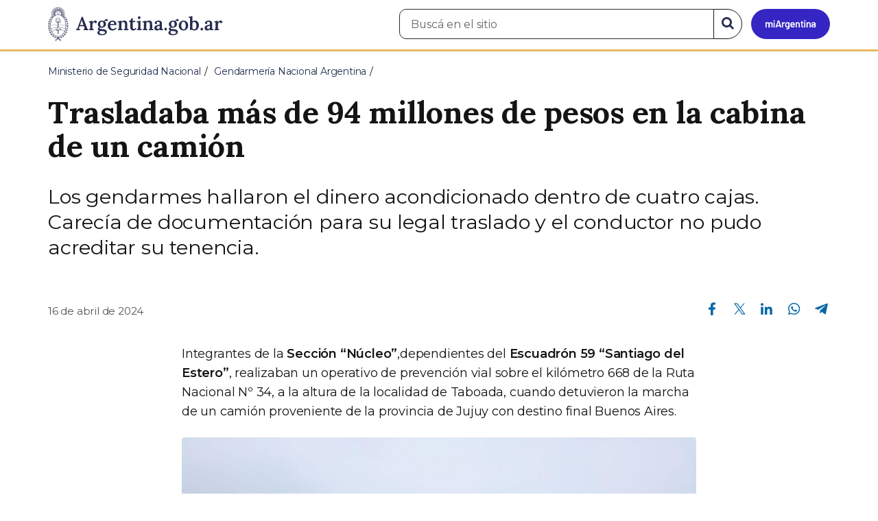

--- FILE ---
content_type: text/css
request_url: https://www.argentina.gob.ar/profiles/argentinagobar/modules/argentinagobar/argentinagobar_webform/css/custom-chosen.css?t6t6om
body_size: 15
content:
.argentina-chosen {
  width: 100%!important;
}
.chosen-container.chosen-container-single .chosen-single {
  margin: -3px 0 0 0!important;
  border: none!important;
  box-shadow: none!important;
}

.chosen-container-single .chosen-drop {
  left: 1px;
}
.chosen-container-active.chosen-with-drop .chosen-single div b {
  background-position: -16px 8px;
}
.chosen-container-single .chosen-single div b {
  background-position: 0px 8px;
}
td.webform-grid-option,th.webform-grid-option{display:table-cell!important}

.form-group .table-responsive>.table>tbody>tr>td,
.form-group .table-responsive>.table>tbody>tr>th,
.form-group .table-responsive>.table>tfoot>tr>td,
.form-group .table-responsive>.table>tfoot>tr>th,
.form-group .table-responsive>.table>thead>tr>td,
.form-group .table-responsive>.table>thead>tr>th {
    white-space: inherit;
}
.form-group .table-responsive{
	overflow: auto!important
}
@media only screen and (max-width: 768px) {
	table.sticky-header{
		display: none
	}
}


--- FILE ---
content_type: text/css
request_url: https://www.argentina.gob.ar/profiles/argentinagobar/modules/contrib/jgm_subastas/css/aabe.css?t6t6om
body_size: -235
content:
/* Oculta el wrapper del subtipo hasta que el JS decida mostrarlo */
#edit-field-subtipo-aabe {
    display: none;
}
/* Radios en línea desde el principio */
#edit-field-tipo-aabe .form-item,
#edit-field-subtipo-aabe .form-item {
    display: inline-block;
    margin-right: 20px;
    vertical-align: middle;
}

--- FILE ---
content_type: text/css
request_url: https://www.argentina.gob.ar/profiles/argentinagobar/themes/contrib/poncho/css/icono-arg.css?t6t6om
body_size: 320652
content:
@charset "UTF-8";
/*!
 * icono-arg v0.2 (https://github.com/argob/iconos)
 * Copyright 2016
 * Subsecretaría de Gobierno Abierto y País Digital
 * Presidencia de la Nación Argentina
 * Licenciado bajo MIT (https://github.com/argob/iconos/LICENSE)
 */

@font-face {
  font-family: "icono-arg";
  src: url("../fonts/icono-arg_d81f889b1c701ba6b8be417ab2d8c8da.eot?") format("embedded-opentype");
  font-weight: normal;
  font-style: normal;
}

@font-face {
  font-family: "icono-arg";
  src: url("[data-uri]") format("woff"),
       url("../fonts/icono-arg_d81f889b1c701ba6b8be417ab2d8c8da.woff2") format("woff2"),
       url("../fonts/icono-arg_d81f889b1c701ba6b8be417ab2d8c8da.ttf") format("truetype"),
       url("../fonts/icono-arg_d81f889b1c701ba6b8be417ab2d8c8da.svg#icono-arg") format("svg");
  font-weight: normal;
  font-style: normal;
}

@media screen and (-webkit-min-device-pixel-ratio:0) {
  @font-face {
    font-family: "icono-arg";
    src: url("../fonts/icono-arg_d81f889b1c701ba6b8be417ab2d8c8da.svg#icono-arg") format("svg");
  }
}

[class*="icono-arg"] {
	line-height: 1;
}
[class*="icono-arg"]:before {
	font-size: 1.5em;
}

.icono-lg {
    font-size: 1.33333333em;
    line-height: .75em;
    vertical-align: -15%
}

.icono-2x {
    font-size: 2em
}

.icono-3x {
    font-size: 3em
}

.icono-4x {
    font-size: 4em
}

.icono-5x {
    font-size: 5em
}

.icono-fw {
    width: 1.28571429em;
    text-align: center
}

.icono-ul {
    padding-left: 0;
    margin-left: 2.14285714em;
    list-style-type: none
}

.icono-ul > li {
    position: relative
}

.icono-li {
    position: absolute;
    left: -2.14285714em;
    width: 2.14285714em;
    top: .14285714em;
    text-align: center
}

.fa-spin {
    -webkit-animation: fa-spin 2s infinite linear;
    animation: fa-spin 2s infinite linear
}

.fa-pulse {
    -webkit-animation: fa-spin 1s infinite steps(8);
    animation: fa-spin 1s infinite steps(8)
}

@-webkit-keyframes fa-spin {
    0% {
        -webkit-transform: rotate(0deg);
        transform: rotate(0deg)
    }

    100% {
        -webkit-transform: rotate(359deg);
        transform: rotate(359deg)
    }
}

@keyframes fa-spin {
    0% {
        -webkit-transform: rotate(0deg);
        transform: rotate(0deg)
    }

    100% {
        -webkit-transform: rotate(359deg);
        transform: rotate(359deg)
    }
}

.fa-rotate-90 {
    -ms-filter: "progid:DXImageTransform.Microsoft.BasicImage(rotation=1)";
    -webkit-transform: rotate(90deg);
    -ms-transform: rotate(90deg);
    transform: rotate(90deg)
}

.fa-rotate-180 {
    -ms-filter: "progid:DXImageTransform.Microsoft.BasicImage(rotation=2)";
    -webkit-transform: rotate(180deg);
    -ms-transform: rotate(180deg);
    transform: rotate(180deg)
}

.fa-rotate-270 {
    -ms-filter: "progid:DXImageTransform.Microsoft.BasicImage(rotation=3)";
    -webkit-transform: rotate(270deg);
    -ms-transform: rotate(270deg);
    transform: rotate(270deg)
}

.fa-flip-horizontal {
    -ms-filter: "progid:DXImageTransform.Microsoft.BasicImage(rotation=0, mirror=1)";
    -webkit-transform: scale(-1, 1);
    -ms-transform: scale(-1, 1);
    transform: scale(-1, 1)
}

.fa-flip-vertical {
    -ms-filter: "progid:DXImageTransform.Microsoft.BasicImage(rotation=2, mirror=1)";
    -webkit-transform: scale(1, -1);
    -ms-transform: scale(1, -1);
    transform: scale(1, -1)
}

:root .fa-rotate-90,:root .fa-rotate-180,:root .fa-rotate-270,:root .fa-flip-horizontal,:root .fa-flip-vertical {
    filter: none
}


[data-icon]:before { content: attr(data-icon); }

[data-icon]:before,
.icono-arg-2030-legado:before,
.icono-arg-2030-legado-negativo:before,
.icono-arg-aaip-logo:before,
.icono-arg-abeja:before,
.icono-arg-abrigo:before,
.icono-arg-acceso-a-especialistas:before,
.icono-arg-achatar-curva:before,
.icono-arg-acrobat:before,
.icono-arg-adultos-mayores:before,
.icono-arg-adultos-mayores-2:before,
.icono-arg-aeropuerto:before,
.icono-arg-agencia-i-d-i:before,
.icono-arg-agenda-deportiva:before,
.icono-arg-agricultura:before,
.icono-arg-agua:before,
.icono-arg-agua-contaminada:before,
.icono-arg-ahora12:before,
.icono-arg-ahorro:before,
.icono-arg-aire:before,
.icono-arg-aire-acondicionado:before,
.icono-arg-alarma:before,
.icono-arg-alarma-negativo:before,
.icono-arg-alimentacion-saludable:before,
.icono-arg-alimentos-irradiados:before,
.icono-arg-alimentos-irradiados-lineal:before,
.icono-arg-alimentos-y-establecimientos-ok:before,
.icono-arg-ambiente:before,
.icono-arg-ambiente-cert:before,
.icono-arg-ambiente-medicion-lineal:before,
.icono-arg-ambiente-medicion-negativo:before,
.icono-arg-animales-exp-imp:before,
.icono-arg-anlis-cendie:before,
.icono-arg-anlis-cnccb:before,
.icono-arg-anlis-cngm:before,
.icono-arg-anlis-cnin:before,
.icono-arg-anlis-cnrl:before,
.icono-arg-anlis-ine:before,
.icono-arg-anlis-inei:before,
.icono-arg-anlis-iner:before,
.icono-arg-anlis-inevh:before,
.icono-arg-anlis-inmet:before,
.icono-arg-anlis-inp:before,
.icono-arg-anlis-inpb-1:before,
.icono-arg-anlis-inpb-2:before,
.icono-arg-anlis-malbran:before,
.icono-arg-anlis-recursos-didacticos:before,
.icono-arg-anlis-uoccb:before,
.icono-arg-anses:before,
.icono-arg-anses-negativo:before,
.icono-arg-antartida:before,
.icono-arg-antibalas:before,
.icono-arg-anticorrupcion:before,
.icono-arg-apagado:before,
.icono-arg-apostilla:before,
.icono-arg-araucaria:before,
.icono-arg-arbitraje:before,
.icono-arg-arbol:before,
.icono-arg-archivo-consulta:before,
.icono-arg-areas-vacantes:before,
.icono-arg-argentina-emerge:before,
.icono-arg-arma-antigua:before,
.icono-arg-arma-imp:before,
.icono-arg-arma-portacion:before,
.icono-arg-arma-tenencia:before,
.icono-arg-armeria:before,
.icono-arg-art-lineal:before,
.icono-arg-art-negativo:before,
.icono-arg-asistencia-humanitaria:before,
.icono-arg-astroturismo:before,
.icono-arg-audicion-accesible:before,
.icono-arg-auriculares:before,
.icono-arg-autentificacion:before,
.icono-arg-auto:before,
.icono-arg-auto-B1:before,
.icono-arg-auto-informe:before,
.icono-arg-auto-licencia:before,
.icono-arg-auto-licencia-ok:before,
.icono-arg-automotor:before,
.icono-arg-automotor-negativo:before,
.icono-arg-aviacion:before,
.icono-arg-avion:before,
.icono-arg-avion-negativo:before,
.icono-arg-avistamiento:before,
.icono-arg-azafata:before,
.icono-arg-bacteria:before,
.icono-arg-bailar:before,
.icono-arg-bananas:before,
.icono-arg-banda:before,
.icono-arg-bandera:before,
.icono-arg-bandera-argentina:before,
.icono-arg-banio-quimico:before,
.icono-arg-barbijo:before,
.icono-arg-barrilete:before,
.icono-arg-barrio:before,
.icono-arg-batimetrias:before,
.icono-arg-bebe-01:before,
.icono-arg-belgrano:before,
.icono-arg-biblioteca:before,
.icono-arg-bicicleta:before,
.icono-arg-bidon:before,
.icono-arg-billetera-lineal:before,
.icono-arg-billetera-negativo:before,
.icono-arg-bio-tecno:before,
.icono-arg-bolsa-compras:before,
.icono-arg-bolsa-dinero:before,
.icono-arg-bomberos-autobomba:before,
.icono-arg-bomberos-cuartel:before,
.icono-arg-bomberos-hombre:before,
.icono-arg-bomberos-mujer:before,
.icono-arg-bosques:before,
.icono-arg-buceo:before,
.icono-arg-buque-guerra:before,
.icono-arg-busqueda-rescate:before,
.icono-arg-caja-1:before,
.icono-arg-caja-2:before,
.icono-arg-caja-exp:before,
.icono-arg-caja-exp-2:before,
.icono-arg-cajero:before,
.icono-arg-calefactor:before,
.icono-arg-calefactor-negativo:before,
.icono-arg-calendario:before,
.icono-arg-calendario-2:before,
.icono-arg-calendario-2-negativo:before,
.icono-arg-calibracion-dosimetros:before,
.icono-arg-calidad-cert:before,
.icono-arg-calzado-deportivo:before,
.icono-arg-camara-vigilancia:before,
.icono-arg-cambio:before,
.icono-arg-cambio-moneda:before,
.icono-arg-cambio-tecnologico:before,
.icono-arg-caminar:before,
.icono-arg-camion-01:before,
.icono-arg-camion-02:before,
.icono-arg-camion-C1:before,
.icono-arg-camion-cisterna:before,
.icono-arg-camion-construccion:before,
.icono-arg-camioneta:before,
.icono-arg-campamento:before,
.icono-arg-candado-abierto:before,
.icono-arg-candado-cerrado:before,
.icono-arg-canilla:before,
.icono-arg-canilla-2:before,
.icono-arg-cannabis-medicinal-1:before,
.icono-arg-cannabis-medicinal-2:before,
.icono-arg-capacitacion:before,
.icono-arg-cardon:before,
.icono-arg-carrito:before,
.icono-arg-carrito-mas:before,
.icono-arg-casa:before,
.icono-arg-casa-negativo:before,
.icono-arg-casa-rodante:before,
.icono-arg-casa-rosada:before,
.icono-arg-casco:before,
.icono-arg-casco-negativo:before,
.icono-arg-casco-urbano:before,
.icono-arg-casilla-rodante-01:before,
.icono-arg-casilla-rodante-02:before,
.icono-arg-cataratas:before,
.icono-arg-caza:before,
.icono-arg-cck:before,
.icono-arg-cedula-azul:before,
.icono-arg-cedula-verde:before,
.icono-arg-celular:before,
.icono-arg-celular-accesible:before,
.icono-arg-celular-qr:before,
.icono-arg-celular-videojuego:before,
.icono-arg-cenie:before,
.icono-arg-central-nuclear:before,
.icono-arg-central-nuclear-2:before,
.icono-arg-central-y-profesional-nuclear:before,
.icono-arg-centro-atomico-lineal:before,
.icono-arg-centro-atomico-neg:before,
.icono-arg-centro-cultural-de-la-ciencia:before,
.icono-arg-centro-de-fronteras:before,
.icono-arg-centro-de-generos-en-tecnologia:before,
.icono-arg-centro-investigacion:before,
.icono-arg-cerdo:before,
.icono-arg-chat:before,
.icono-arg-chat-crecer:before,
.icono-arg-chat-crecer-negativo:before,
.icono-arg-chequeado:before,
.icono-arg-chip-ia:before,
.icono-arg-chupete:before,
.icono-arg-ciclismo-rural:before,
.icono-arg-ciclo-energia-nuclear:before,
.icono-arg-ciencia:before,
.icono-arg-ciencia-apoyo-economico:before,
.icono-arg-ciencia-publicacion:before,
.icono-arg-ciencia-tecnologia:before,
.icono-arg-cine:before,
.icono-arg-cinturon-seguridad:before,
.icono-arg-cinturon-seguridad-negativo:before,
.icono-arg-clima-algo-nublado-dia:before,
.icono-arg-clima-algo-nublado-noche:before,
.icono-arg-clima-chaparrones-dia:before,
.icono-arg-clima-chaparrones-noche:before,
.icono-arg-clima-despejado-dia:before,
.icono-arg-clima-despejado-noche:before,
.icono-arg-clima-humo:before,
.icono-arg-clima-ligeramante-nublado-dia:before,
.icono-arg-clima-ligeramante-nublado-noche:before,
.icono-arg-clima-lloviznas:before,
.icono-arg-clima-lluvia:before,
.icono-arg-clima-lluvias-aisladas:before,
.icono-arg-clima-lluvias-fuertes:before,
.icono-arg-clima-lluvias-y-nevadas:before,
.icono-arg-clima-mayormente-nublado-dia:before,
.icono-arg-clima-mayormente-nublado-noche:before,
.icono-arg-clima-neblina:before,
.icono-arg-clima-neblina-baja:before,
.icono-arg-clima-nevadas:before,
.icono-arg-clima-nevadas-fuertes:before,
.icono-arg-clima-nublado:before,
.icono-arg-clima-parcialmente-nublado-dia:before,
.icono-arg-clima-parcialmente-nublado-noche:before,
.icono-arg-clima-polvo:before,
.icono-arg-clima-tormentas:before,
.icono-arg-clima-tormentas-aisladas:before,
.icono-arg-clima-tormentas-fuertes:before,
.icono-arg-clima-ventisca:before,
.icono-arg-clima-ventisca-alta:before,
.icono-arg-clima-ventisca-baja:before,
.icono-arg-clima-ventoso:before,
.icono-arg-cluse:before,
.icono-arg-cnea:before,
.icono-arg-cobro-pago:before,
.icono-arg-cobros:before,
.icono-arg-cobros-negativo:before,
.icono-arg-cochecito:before,
.icono-arg-cocina:before,
.icono-arg-cocina-negativo:before,
.icono-arg-codigo-alimentario-argentino:before,
.icono-arg-codigo-genetico:before,
.icono-arg-codigo-qr:before,
.icono-arg-cola-de-espera:before,
.icono-arg-colores-tipografia:before,
.icono-arg-combi-01:before,
.icono-arg-combi-02:before,
.icono-arg-combi-03:before,
.icono-arg-comercio:before,
.icono-arg-comida:before,
.icono-arg-comisiones-cofefup-analisis:before,
.icono-arg-comisiones-cofefup-carpetas:before,
.icono-arg-comisiones-cofefup-equipo:before,
.icono-arg-comisiones-cofefup-estructura:before,
.icono-arg-comisiones-cofefup-grafico:before,
.icono-arg-comisiones-cofefup-seguridad:before,
.icono-arg-componentes:before,
.icono-arg-computadora:before,
.icono-arg-computadora-celular-tablet:before,
.icono-arg-computadora-videojuego:before,
.icono-arg-comunicacion:before,
.icono-arg-comunidad:before,
.icono-arg-conexion:before,
.icono-arg-conferencia:before,
.icono-arg-congreso:before,
.icono-arg-consejo-economico-y-social:before,
.icono-arg-consejo-federal-transparencia:before,
.icono-arg-consola-videojuego:before,
.icono-arg-construccion:before,
.icono-arg-consulta:before,
.icono-arg-consulta-publica:before,
.icono-arg-consultar-puntos:before,
.icono-arg-control-accesible:before,
.icono-arg-control-arcade:before,
.icono-arg-copa-menstrual:before,
.icono-arg-copa-menstrual-lupa:before,
.icono-arg-corazon:before,
.icono-arg-corazon-cruz:before,
.icono-arg-corazon-lineal:before,
.icono-arg-coronavirus:before,
.icono-arg-cosmetovigilancia:before,
.icono-arg-cotizacion-envio:before,
.icono-arg-credenciales:before,
.icono-arg-credenciales-negativo:before,
.icono-arg-cruz-medicina:before,
.icono-arg-cruz-medicina-negativo:before,
.icono-arg-cuarto-oscuro-accesible:before,
.icono-arg-cud:before,
.icono-arg-cuidar-lineal:before,
.icono-arg-cuidar-negativo:before,
.icono-arg-cultura:before,
.icono-arg-cultura-exp:before,
.icono-arg-cultura-imp:before,
.icono-arg-cuota-simple:before,
.icono-arg-curita:before,
.icono-arg-curriculum:before,
.icono-arg-cus:before,
.icono-arg-dado:before,
.icono-arg-database:before,
.icono-arg-datos-abiertos:before,
.icono-arg-datos-abiertos-2:before,
.icono-arg-datos-envio:before,
.icono-arg-declaracion-jurada:before,
.icono-arg-declaracion-jurada-rectificativa:before,
.icono-arg-defensa:before,
.icono-arg-deficit-habitacional:before,
.icono-arg-denuncia:before,
.icono-arg-denuncia_1:before,
.icono-arg-deporte:before,
.icono-arg-deportes-hay-equipo:before,
.icono-arg-derechos-de-autor:before,
.icono-arg-derrame-toxico:before,
.icono-arg-derrumbes:before,
.icono-arg-desarrollo:before,
.icono-arg-descarga:before,
.icono-arg-desierto:before,
.icono-arg-diagnostico-nuclear:before,
.icono-arg-dialogo:before,
.icono-arg-dialogo-2:before,
.icono-arg-dialogo-corazon:before,
.icono-arg-digital:before,
.icono-arg-diploma:before,
.icono-arg-diploma-negativo:before,
.icono-arg-dire-genero-lineal:before,
.icono-arg-dire-genero-negativo:before,
.icono-arg-discapacidad:before,
.icono-arg-discapacidad-2:before,
.icono-arg-discapacidad-2-negativo:before,
.icono-arg-discapacidad-3:before,
.icono-arg-discapacidad-3-negativo:before,
.icono-arg-discapacidad-accesible:before,
.icono-arg-discord:before,
.icono-arg-discurso:before,
.icono-arg-dispositivo-vr:before,
.icono-arg-diversidad-sexual:before,
.icono-arg-dni:before,
.icono-arg-dni-digital-01:before,
.icono-arg-dni-digital-02:before,
.icono-arg-dni-negativo:before,
.icono-arg-documento:before,
.icono-arg-documentos-escritos:before,
.icono-arg-dragado-embarcacion:before,
.icono-arg-dron-frontal:before,
.icono-arg-dron-superior:before,
.icono-arg-ducha:before,
.icono-arg-ducha-negativo:before,
.icono-arg-dut:before,
.icono-arg-economia-circular-lineal:before,
.icono-arg-economia-circular-negativo:before,
.icono-arg-economias-regionales:before,
.icono-arg-editorial-manuel-belgrano:before,
.icono-arg-educacion:before,
.icono-arg-eleccion:before,
.icono-arg-electricidad:before,
.icono-arg-electrodependiente-2:before,
.icono-arg-electrodependientes-1:before,
.icono-arg-elevacion-de-andenes:before,
.icono-arg-embarazo:before,
.icono-arg-embarcacion:before,
.icono-arg-embarcacion-pago:before,
.icono-arg-emergencia-D4:before,
.icono-arg-empleo-2:before,
.icono-arg-empresas-e-industria:before,
.icono-arg-enemigos-digitales:before,
.icono-arg-energia-eolica:before,
.icono-arg-energia-hidroelectrica:before,
.icono-arg-energia-nuclear:before,
.icono-arg-energia-nuclear-chip:before,
.icono-arg-energia-nuclear-ia:before,
.icono-arg-energia-nuclear-rayo:before,
.icono-arg-energia-solar:before,
.icono-arg-energia-solar-casa:before,
.icono-arg-energia-solar-industria:before,
.icono-arg-energia-sustentable-2:before,
.icono-arg-enfermera:before,
.icono-arg-enfermero:before,
.icono-arg-entradas:before,
.icono-arg-envio-aereo:before,
.icono-arg-envio-maritimo:before,
.icono-arg-envio-terrestre:before,
.icono-arg-envio-terrestre-1:before,
.icono-arg-equipo:before,
.icono-arg-erupciones-volcanicas:before,
.icono-arg-escarapela:before,
.icono-arg-escritura:before,
.icono-arg-escudo-nacional:before,
.icono-arg-escuela:before,
.icono-arg-espacio-publico:before,
.icono-arg-espacios:before,
.icono-arg-estacion-trenes:before,
.icono-arg-estado-verano:before,
.icono-arg-estereo:before,
.icono-arg-estetoscopio:before,
.icono-arg-estrategia-nacional-integridad:before,
.icono-arg-estudiante:before,
.icono-arg-etiqueta-eficiencia:before,
.icono-arg-etiquetado:before,
.icono-arg-excursiones-adultos:before,
.icono-arg-excursiones-infantiles:before,
.icono-arg-exporta-facil:before,
.icono-arg-exportaciones-certificadas-general:before,
.icono-arg-exportaciones-certificadas-optimo-especifico:before,
.icono-arg-exterior:before,
.icono-arg-extinguidor:before,
.icono-arg-facebook-circular:before,
.icono-arg-facebook-f-:before,
.icono-arg-factor-pago:before,
.icono-arg-factura:before,
.icono-arg-fallecimiento:before,
.icono-arg-famila:before,
.icono-arg-familia-2:before,
.icono-arg-fantasma-videojuego:before,
.icono-arg-farmacovigilancia:before,
.icono-arg-faro:before,
.icono-arg-fertilizacion-asistida:before,
.icono-arg-festivales-argentina-florece:before,
.icono-arg-fibra-grano-canamo:before,
.icono-arg-fiestas-argentinas:before,
.icono-arg-fiestas-nacionales:before,
.icono-arg-financiamiento:before,
.icono-arg-finanzas:before,
.icono-arg-firma-contrato:before,
.icono-arg-firma-digital:before,
.icono-arg-firma-digital-con-token:before,
.icono-arg-firma-digital-remota:before,
.icono-arg-flickr:before,
.icono-arg-flor-canamo-biomasa:before,
.icono-arg-flor-ceibo:before,
.icono-arg-fotografia:before,
.icono-arg-fragata:before,
.icono-arg-frio:before,
.icono-arg-frio-2:before,
.icono-arg-frio-calor:before,
.icono-arg-frutas-y-verduras:before,
.icono-arg-frutilla:before,
.icono-arg-fuego:before,
.icono-arg-fuga-material-radioactivo:before,
.icono-arg-gallina:before,
.icono-arg-ganaderia:before,
.icono-arg-garrafa:before,
.icono-arg-gas:before,
.icono-arg-gaseosa:before,
.icono-arg-gaseosa-prohibida:before,
.icono-arg-gasoducto-NK:before,
.icono-arg-gastos:before,
.icono-arg-gastos-recursos:before,
.icono-arg-genero:before,
.icono-arg-genero-obras-publicas:before,
.icono-arg-genero-obras-publicas1:before,
.icono-arg-genetica:before,
.icono-arg-genetica-exp-imp:before,
.icono-arg-gente-de-campo:before,
.icono-arg-geolocalizacion:before,
.icono-arg-geolocalizacion-automotores:before,
.icono-arg-gestion-de-salud:before,
.icono-arg-glaciar:before,
.icono-arg-glaciar-2:before,
.icono-arg-glamping:before,
.icono-arg-globo-terraqueo:before,
.icono-arg-gobierno-abierto:before,
.icono-arg-graduada:before,
.icono-arg-grafico-circular:before,
.icono-arg-granizo:before,
.icono-arg-gratis:before,
.icono-arg-grooming:before,
.icono-arg-guia-tramites:before,
.icono-arg-habitat:before,
.icono-arg-habitat-casa-propia:before,
.icono-arg-habitat-casa-propia-negativo:before,
.icono-arg-habitat-procrear:before,
.icono-arg-habitat-procrear-negativo:before,
.icono-arg-hacemos-futuro:before,
.icono-arg-heladera:before,
.icono-arg-helicoptero:before,
.icono-arg-herramientas:before,
.icono-arg-herramientas-colaborativas:before,
.icono-arg-herramientas-colaborativas1:before,
.icono-arg-hidrometros:before,
.icono-arg-hogar-y-familia:before,
.icono-arg-hogar-y-familia-negativo:before,
.icono-arg-hojas:before,
.icono-arg-hombre:before,
.icono-arg-horas-extra:before,
.icono-arg-hospital:before,
.icono-arg-hospital-bonaparte:before,
.icono-arg-hospital-bonaparte-centro-cultural:before,
.icono-arg-hosting:before,
.icono-arg-hotel-lineal:before,
.icono-arg-hotel-neg:before,
.icono-arg-huerta:before,
.icono-arg-huevos:before,
.icono-arg-identidad:before,
.icono-arg-identidad-federada:before,
.icono-arg-importaciones:before,
.icono-arg-inap-futuro:before,
.icono-arg-incendios-forestales:before,
.icono-arg-incendios-urbanos:before,
.icono-arg-inclusion-digital:before,
.icono-arg-inclusion-financiera:before,
.icono-arg-incucai:before,
.icono-arg-industria:before,
.icono-arg-industria-y-medioambiente:before,
.icono-arg-infanteria:before,
.icono-arg-infanteria-de-marina-01:before,
.icono-arg-infanteria-de-marina-02:before,
.icono-arg-informacion-envio:before,
.icono-arg-informes-y-estadisticas:before,
.icono-arg-ingenieria-sismica:before,
.icono-arg-inn-log:before,
.icono-arg-innovacion-tecnologica:before,
.icono-arg-instagram:before,
.icono-arg-instagram-circular:before,
.icono-arg-institucion:before,
.icono-arg-instructor-de-tiro:before,
.icono-arg-inteligencia-artificial:before,
.icono-arg-interes-cultural:before,
.icono-arg-interoperar:before,
.icono-arg-interoperar-gateway:before,
.icono-arg-interoperar-proxy:before,
.icono-arg-inundaciones:before,
.icono-arg-investigaciones-famacologicas:before,
.icono-arg-jaguarete:before,
.icono-arg-jubilado:before,
.icono-arg-juego-cartas:before,
.icono-arg-juegos:before,
.icono-arg-justicia:before,
.icono-arg-justicia-negativo:before,
.icono-arg-kayak:before,
.icono-arg-lactancia:before,
.icono-arg-lampara:before,
.icono-arg-lampara-bajo-consumo:before,
.icono-arg-lampara-hoja:before,
.icono-arg-latiendo-imagen:before,
.icono-arg-latiendo-texto:before,
.icono-arg-latir-texto:before,
.icono-arg-lavar-manos:before,
.icono-arg-lavarropas:before,
.icono-arg-lazo-lineal:before,
.icono-arg-lazo-negativo:before,
.icono-arg-lechuga:before,
.icono-arg-lenguaje-senias:before,
.icono-arg-libre-de-gluten:before,
.icono-arg-licencia-aeronautica:before,
.icono-arg-licencia-nautica:before,
.icono-arg-licencia-valida:before,
.icono-arg-licencia-valida-negativo:before,
.icono-arg-linkedin-in:before,
.icono-arg-lluvias:before,
.icono-arg-lluvias-intensas:before,
.icono-arg-login:before,
.icono-arg-login-social:before,
.icono-arg-lupa:before,
.icono-arg-lupa-engranaje:before,
.icono-arg-madres:before,
.icono-arg-magnetometria:before,
.icono-arg-mail-03:before,
.icono-arg-mail-1:before,
.icono-arg-mail-2:before,
.icono-arg-maiz:before,
.icono-arg-maletin-check:before,
.icono-arg-maletin-check-negativo:before,
.icono-arg-maletin-medico-1:before,
.icono-arg-maletin-medico-2:before,
.icono-arg-malvinas-argentinas:before,
.icono-arg-manguera:before,
.icono-arg-mano:before,
.icono-arg-mano-alt:before,
.icono-arg-manzana:before,
.icono-arg-mapa-2:before,
.icono-arg-mapa-2-negativo:before,
.icono-arg-mapa-accion-estatal:before,
.icono-arg-mapa-argentina:before,
.icono-arg-mapa-lupa:before,
.icono-arg-maps:before,
.icono-arg-maquina-agricola:before,
.icono-arg-maquinaria-E2:before,
.icono-arg-maquinaria-G2:before,
.icono-arg-maquinaria-G3:before,
.icono-arg-marcador-centro-de-salud-1:before,
.icono-arg-marcador-centro-de-salud-2:before,
.icono-arg-marcador-temporal:before,
.icono-arg-marcador-ubicacion-1:before,
.icono-arg-marcador-ubicacion-2:before,
.icono-arg-martillo:before,
.icono-arg-martillo-negativo:before,
.icono-arg-mate:before,
.icono-arg-mecedora:before,
.icono-arg-medica:before,
.icono-arg-medicamentos:before,
.icono-arg-medicamentos-2:before,
.icono-arg-medicamentos-negativo:before,
.icono-arg-medicina:before,
.icono-arg-medicina-2:before,
.icono-arg-medicina-nuclear:before,
.icono-arg-medico:before,
.icono-arg-medula-osea:before,
.icono-arg-megafono:before,
.icono-arg-mercados-multiplicar:before,
.icono-arg-mesa-nacional-de-evaluacion-de-politicas-publicas:before,
.icono-arg-mesa-nacional-de-integridad-y-transparencia:before,
.icono-arg-messenger:before,
.icono-arg-mi-argentina:before,
.icono-arg-mi-argentina-extended:before,
.icono-arg-mi-pueblo-conectado:before,
.icono-arg-micro:before,
.icono-arg-microscopio:before,
.icono-arg-mirarnos:before,
.icono-arg-mirarnos-negativo:before,
.icono-arg-mis-cobros:before,
.icono-arg-mis-cobros-negativo:before,
.icono-arg-misiones-de-paz:before,
.icono-arg-molino:before,
.icono-arg-monedas:before,
.icono-arg-monumento:before,
.icono-arg-mosquito:before,
.icono-arg-moto:before,
.icono-arg-moto-A1-1:before,
.icono-arg-moto-A1-2:before,
.icono-arg-motocicleta-lineal:before,
.icono-arg-motocicleta-negativo:before,
.icono-arg-mouse-computadora:before,
.icono-arg-mujer:before,
.icono-arg-mundo:before,
.icono-arg-museo:before,
.icono-arg-nanotecnologia:before,
.icono-arg-natacion:before,
.icono-arg-navegacion:before,
.icono-arg-nevadas:before,
.icono-arg-nido:before,
.icono-arg-niebla:before,
.icono-arg-nosotras-movemos-lineal:before,
.icono-arg-nosotras-movemos-negativo:before,
.icono-arg-notebook:before,
.icono-arg-notificaciones:before,
.icono-arg-novedades-lineal:before,
.icono-arg-novedades-negativo:before,
.icono-arg-nube:before,
.icono-arg-nube-bajar-datos:before,
.icono-arg-nube-negativo:before,
.icono-arg-nube-seguridad:before,
.icono-arg-nube-subir-datos:before,
.icono-arg-nuclear:before,
.icono-arg-nudo-01:before,
.icono-arg-numero-0:before,
.icono-arg-numero-1:before,
.icono-arg-numero-10:before,
.icono-arg-numero-2:before,
.icono-arg-numero-3:before,
.icono-arg-numero-4:before,
.icono-arg-numero-5:before,
.icono-arg-numero-6:before,
.icono-arg-numero-7:before,
.icono-arg-numero-8:before,
.icono-arg-numero-9:before,
.icono-arg-observatorio-de-politicas-de-genero:before,
.icono-arg-ods:before,
.icono-arg-ola-de-calor:before,
.icono-arg-ola-polar:before,
.icono-arg-olas:before,
.icono-arg-olla:before,
.icono-arg-olla-fuego:before,
.icono-arg-olla-fuego-negativo:before,
.icono-arg-ombu:before,
.icono-arg-open-id:before,
.icono-arg-operativo-interministerial:before,
.icono-arg-operativo-sanitario-1:before,
.icono-arg-operativo-sanitario-2:before,
.icono-arg-orquesta:before,
.icono-arg-pago:before,
.icono-arg-paisaje-hidrico:before,
.icono-arg-paisaje-hidrico-2:before,
.icono-arg-paisaje-urbano-2:before,
.icono-arg-paisaje-urbano-3:before,
.icono-arg-paisaje-urbano-4:before,
.icono-arg-paleta-colores:before,
.icono-arg-paloma:before,
.icono-arg-panelsolar:before,
.icono-arg-pareja:before,
.icono-arg-participacion:before,
.icono-arg-participacion-ciudadana:before,
.icono-arg-pasaje-avion:before,
.icono-arg-pasaporte:before,
.icono-arg-paso-a-nivel:before,
.icono-arg-paso-bajo-nivel:before,
.icono-arg-pastizales:before,
.icono-arg-patrones-de-uso:before,
.icono-arg-pav:before,
.icono-arg-pd-punto-digital:before,
.icono-arg-pd-wifi:before,
.icono-arg-pelota-pato:before,
.icono-arg-pera:before,
.icono-arg-perro-asistencia:before,
.icono-arg-persona-1:before,
.icono-arg-persona-2:before,
.icono-arg-persona-gestante:before,
.icono-arg-persona-limitaciones-permanentes-transitorias:before,
.icono-arg-persona-menor:before,
.icono-arg-pesca:before,
.icono-arg-pesca-con-red:before,
.icono-arg-pescado:before,
.icono-arg-pescador:before,
.icono-arg-pesos:before,
.icono-arg-petroleo:before,
.icono-arg-piloto:before,
.icono-arg-plan-nacional-de-alfabetizacion:before,
.icono-arg-plancha:before,
.icono-arg-planta-exotica:before,
.icono-arg-planta-exotica-2:before,
.icono-arg-plantilla-guia:before,
.icono-arg-plantillas:before,
.icono-arg-plataforma-acercar:before,
.icono-arg-plataforma-offshore:before,
.icono-arg-plataforma-offshore-2:before,
.icono-arg-playas-deportivas:before,
.icono-arg-poligono-de-tiro:before,
.icono-arg-poncho:before,
.icono-arg-portal-educativo:before,
.icono-arg-precioscuidados:before,
.icono-arg-premio-nacional-calidad:before,
.icono-arg-preservativo:before,
.icono-arg-presupuesto:before,
.icono-arg-prevencion-sismica:before,
.icono-arg-prioridad-voto:before,
.icono-arg-probeta:before,
.icono-arg-probeta-hoja:before,
.icono-arg-produccion-supercerca-01:before,
.icono-arg-produccion-supercerca-02:before,
.icono-arg-profesional-nuclear:before,
.icono-arg-profesionales-y-empresas:before,
.icono-arg-profesionales-y-empresas1:before,
.icono-arg-programa-enviar:before,
.icono-arg-prohibido-celular:before,
.icono-arg-promocion-comercial:before,
.icono-arg-proteccion-a-la-poblacion:before,
.icono-arg-provincia-buenosaires:before,
.icono-arg-provincia-caba:before,
.icono-arg-provincia-catamarca:before,
.icono-arg-provincia-chaco:before,
.icono-arg-provincia-chubut:before,
.icono-arg-provincia-cordoba:before,
.icono-arg-provincia-corrientes:before,
.icono-arg-provincia-entrerios:before,
.icono-arg-provincia-formosa:before,
.icono-arg-provincia-jujuy:before,
.icono-arg-provincia-lapampa:before,
.icono-arg-provincia-larioja:before,
.icono-arg-provincia-mendoza:before,
.icono-arg-provincia-misiones:before,
.icono-arg-provincia-neuquen:before,
.icono-arg-provincia-rionegro:before,
.icono-arg-provincia-salta:before,
.icono-arg-provincia-sanjuan:before,
.icono-arg-provincia-sanluis:before,
.icono-arg-provincia-santacruz:before,
.icono-arg-provincia-santafe:before,
.icono-arg-provincia-santiagodelestero:before,
.icono-arg-provincia-tierradelfuego:before,
.icono-arg-provincia-tucuman:before,
.icono-arg-prueba:before,
.icono-arg-pueblos-originarios:before,
.icono-arg-puentes:before,
.icono-arg-pulsar:before,
.icono-arg-radar-meteorologico:before,
.icono-arg-radiacion-nuclear:before,
.icono-arg-radiocirugia:before,
.icono-arg-radiofarmacia:before,
.icono-arg-radioquimica:before,
.icono-arg-reactor-ra6:before,
.icono-arg-realidad-virtual:before,
.icono-arg-reciclaje:before,
.icono-arg-reciclaje-basura:before,
.icono-arg-reclamo-consulta:before,
.icono-arg-reclamo-demora:before,
.icono-arg-recuperar-puntos:before,
.icono-arg-recursos-origen:before,
.icono-arg-refugio:before,
.icono-arg-registro-donantes-medula-osea:before,
.icono-arg-relevamiento-anual:before,
.icono-arg-relevamiento-escuelas:before,
.icono-arg-reloj:before,
.icono-arg-remolque-E1:before,
.icono-arg-represa-hidroelectrica:before,
.icono-arg-requisitos:before,
.icono-arg-residuos-peligrosos-transporte:before,
.icono-arg-revista:before,
.icono-arg-riego-produccion:before,
.icono-arg-rnc:before,
.icono-arg-robotica:before,
.icono-arg-rocas:before,
.icono-arg-rociador-limpieza:before,
.icono-arg-rociador-lupa-limpieza:before,
.icono-arg-rto:before,
.icono-arg-ruta:before,
.icono-arg-salario-complementario:before,
.icono-arg-salero:before,
.icono-arg-salero-prohibido:before,
.icono-arg-salud-bucal:before,
.icono-arg-salud-cigarrillo-fumar:before,
.icono-arg-salud-cigarrillo-no-fumar:before,
.icono-arg-salud-donasur:before,
.icono-arg-salud-escudo:before,
.icono-arg-salud-gota-sangre:before,
.icono-arg-salud-incucai-erca:before,
.icono-arg-salud-incucai-procurar:before,
.icono-arg-salud-procurar:before,
.icono-arg-salud-reproductiva-y-sexual:before,
.icono-arg-sanidad-animal:before,
.icono-arg-satelital:before,
.icono-arg-satelite:before,
.icono-arg-seguridad:before,
.icono-arg-seguridad-bebe-lineal:before,
.icono-arg-seguridad-bebe-negativo:before,
.icono-arg-seguridad-datos:before,
.icono-arg-seguridad-datos-2:before,
.icono-arg-seguridad-documento:before,
.icono-arg-seguridad-red:before,
.icono-arg-semaforo:before,
.icono-arg-senalizacion:before,
.icono-arg-senderismo:before,
.icono-arg-senderismo-dificil:before,
.icono-arg-senderismo-facil:before,
.icono-arg-serpiente:before,
.icono-arg-servicios:before,
.icono-arg-servidor:before,
.icono-arg-silla-seguridad-auto:before,
.icono-arg-silla-seguridad-auto-negativo:before,
.icono-arg-sin-mosquito:before,
.icono-arg-sintra:before,
.icono-arg-sintys:before,
.icono-arg-sismologia:before,
.icono-arg-sistema-de-consulta-aprender:before,
.icono-arg-sitios-accesibles:before,
.icono-arg-soberania-alimentaria:before,
.icono-arg-social:before,
.icono-arg-sol:before,
.icono-arg-sol-patrio:before,
.icono-arg-solidaridad:before,
.icono-arg-soluciones-habitacionales:before,
.icono-arg-spotify-circular:before,
.icono-arg-streaming:before,
.icono-arg-sube:before,
.icono-arg-subir-escaleras:before,
.icono-arg-submarino:before,
.icono-arg-submarino-02:before,
.icono-arg-sudamerica:before,
.icono-arg-surtidor:before,
.icono-arg-sustancias-ok:before,
.icono-arg-tabla-de-datos:before,
.icono-arg-tablero-gestion:before,
.icono-arg-talleres-pais-digital:before,
.icono-arg-talleres-ti:before,
.icono-arg-tambo:before,
.icono-arg-tarjeta-alimentar-lineal:before,
.icono-arg-tarjeta-alimentar-negativo:before,
.icono-arg-teatro:before,
.icono-arg-teatro-archivo:before,
.icono-arg-tecnologia:before,
.icono-arg-tecnopolis:before,
.icono-arg-tecnovigilancia:before,
.icono-arg-telefono-alerta-lineal:before,
.icono-arg-telefono-alerta-negativo:before,
.icono-arg-telefono-emergencias-medicas-lineal:before,
.icono-arg-telefono-emergencias-medicas-negativo:before,
.icono-arg-telefono-lineal:before,
.icono-arg-telefono-llamada-lineal:before,
.icono-arg-telefono-llamada-negativo:before,
.icono-arg-telefono-neg:before,
.icono-arg-telegram-avion:before,
.icono-arg-televisor:before,
.icono-arg-temporal-frio:before,
.icono-arg-tensiometro:before,
.icono-arg-termometro:before,
.icono-arg-termotanque:before,
.icono-arg-terremoto:before,
.icono-arg-tiempo:before,
.icono-arg-tiktok:before,
.icono-arg-tina:before,
.icono-arg-tina-2:before,
.icono-arg-titulo-universitario:before,
.icono-arg-tomate:before,
.icono-arg-tormentas-electricas:before,
.icono-arg-tornado:before,
.icono-arg-tornados-y-tormentas-electricas:before,
.icono-arg-torre-ajedrez:before,
.icono-arg-torre-electrica:before,
.icono-arg-torre-petroleo:before,
.icono-arg-trabajador:before,
.icono-arg-trabajador-temporal:before,
.icono-arg-trabajo-sostenible:before,
.icono-arg-tractor-G1:before,
.icono-arg-tramite:before,
.icono-arg-tramite-electronico:before,
.icono-arg-tramite-jubilacion:before,
.icono-arg-tramite-negativo:before,
.icono-arg-transplante-lineal:before,
.icono-arg-transplante-negativo:before,
.icono-arg-transporte-D1:before,
.icono-arg-transporte-D2:before,
.icono-arg-transporte-licencia:before,
.icono-arg-transporte-pasajeros-D3:before,
.icono-arg-transporte-publico-01:before,
.icono-arg-transporte-publico-dut:before,
.icono-arg-transporte-publico-licencia:before,
.icono-arg-trekking:before,
.icono-arg-tren:before,
.icono-arg-triciclo-A2:before,
.icono-arg-triciclo-cabina-A3:before,
.icono-arg-trigo:before,
.icono-arg-trigo-2:before,
.icono-arg-tristeza:before,
.icono-arg-tromba-marina:before,
.icono-arg-tuberias:before,
.icono-arg-tumba:before,
.icono-arg-turno:before,
.icono-arg-turno-negativo:before,
.icono-arg-twiter-circular:before,
.icono-arg-twitter-pajaro:before,
.icono-arg-unicipio:before,
.icono-arg-urbanizacion:before,
.icono-arg-usuario-miarg:before,
.icono-arg-usuarios:before,
.icono-arg-uvas:before,
.icono-arg-vacuna:before,
.icono-arg-vacunas:before,
.icono-arg-vacunatorio-movil:before,
.icono-arg-vademecum:before,
.icono-arg-vademecum-2:before,
.icono-arg-validacion-identidad:before,
.icono-arg-validez-legal:before,
.icono-arg-vehiculo-autorizado-01:before,
.icono-arg-vehiculo-autorizado-02:before,
.icono-arg-velero-con-olas:before,
.icono-arg-velero-sin-olas:before,
.icono-arg-vencimiento:before,
.icono-arg-vencimiento-negativo:before,
.icono-arg-verano-cuidado:before,
.icono-arg-verano-pami:before,
.icono-arg-viajero:before,
.icono-arg-vias:before,
.icono-arg-vida-videojuego:before,
.icono-arg-videojuego-accesible:before,
.icono-arg-videojuego-portatil:before,
.icono-arg-viento-zonda:before,
.icono-arg-vigilancia-alimentaria:before,
.icono-arg-vino:before,
.icono-arg-visa-negocios:before,
.icono-arg-vivero:before,
.icono-arg-vivienda:before,
.icono-arg-vivienda-credito:before,
.icono-arg-vivienda-familia:before,
.icono-arg-vivienda-mas:before,
.icono-arg-votar:before,
.icono-arg-voto-asistido:before,
.icono-arg-vuce:before,
.icono-arg-whatsapp-telefono:before,
.icono-arg-wifi:before,
.icono-arg-youtube:before,
.icono-arg-youtube-circular:before,
.icono-arg-zanahorias:before,
.icono-arg-zapallo:before {
  display: inline-block;
  font-family: "icono-arg";
  font-style: normal;
  font-weight: normal;
  font-variant: normal;
  line-height: 1;
  text-decoration: inherit;
  text-rendering: optimizeLegibility;
  text-transform: none;
  -moz-osx-font-smoothing: grayscale;
  -webkit-font-smoothing: antialiased;
  font-smooth: auto; 
}

.icono-arg-2030-legado:before { content: "\f716"; }
.icono-arg-2030-legado-negativo:before { content: "\f717"; }
.icono-arg-aaip-logo:before { content: "\f702"; }
.icono-arg-abeja:before { content: "\f4f4"; }
.icono-arg-abrigo:before { content: "\f45e"; }
.icono-arg-acceso-a-especialistas:before { content: "\f649"; }
.icono-arg-achatar-curva:before { content: "\f62a"; }
.icono-arg-acrobat:before { content: "\f5f4"; }
.icono-arg-adultos-mayores:before { content: "\f646"; }
.icono-arg-adultos-mayores-2:before { content: "\f652"; }
.icono-arg-aeropuerto:before { content: "\f4ff"; }
.icono-arg-agencia-i-d-i:before { content: "\f6c8"; }
.icono-arg-agenda-deportiva:before { content: "\f756"; }
.icono-arg-agricultura:before { content: "\f371"; }
.icono-arg-agua:before { content: "\f598"; }
.icono-arg-agua-contaminada:before { content: "\f539"; }
.icono-arg-ahora12:before { content: "\f6bf"; }
.icono-arg-ahorro:before { content: "\f56a"; }
.icono-arg-aire:before { content: "\f416"; }
.icono-arg-aire-acondicionado:before { content: "\f445"; }
.icono-arg-alarma:before { content: "\f478"; }
.icono-arg-alarma-negativo:before { content: "\f479"; }
.icono-arg-alimentacion-saludable:before { content: "\f417"; }
.icono-arg-alimentos-irradiados:before { content: "\f5bf"; }
.icono-arg-alimentos-irradiados-lineal:before { content: "\f5c0"; }
.icono-arg-alimentos-y-establecimientos-ok:before { content: "\f4c6"; }
.icono-arg-ambiente:before { content: "\f372"; }
.icono-arg-ambiente-cert:before { content: "\f373"; }
.icono-arg-ambiente-medicion-lineal:before { content: "\f5fd"; }
.icono-arg-ambiente-medicion-negativo:before { content: "\f5fe"; }
.icono-arg-animales-exp-imp:before { content: "\f374"; }
.icono-arg-anlis-cendie:before { content: "\f664"; }
.icono-arg-anlis-cnccb:before { content: "\f665"; }
.icono-arg-anlis-cngm:before { content: "\f666"; }
.icono-arg-anlis-cnin:before { content: "\f667"; }
.icono-arg-anlis-cnrl:before { content: "\f668"; }
.icono-arg-anlis-ine:before { content: "\f669"; }
.icono-arg-anlis-inei:before { content: "\f66a"; }
.icono-arg-anlis-iner:before { content: "\f66b"; }
.icono-arg-anlis-inevh:before { content: "\f66c"; }
.icono-arg-anlis-inmet:before { content: "\f67f"; }
.icono-arg-anlis-inp:before { content: "\f66d"; }
.icono-arg-anlis-inpb-1:before { content: "\f66e"; }
.icono-arg-anlis-inpb-2:before { content: "\f66f"; }
.icono-arg-anlis-malbran:before { content: "\f670"; }
.icono-arg-anlis-recursos-didacticos:before { content: "\f782"; }
.icono-arg-anlis-uoccb:before { content: "\f671"; }
.icono-arg-anses:before { content: "\f551"; }
.icono-arg-anses-negativo:before { content: "\f552"; }
.icono-arg-antartida:before { content: "\f5c1"; }
.icono-arg-antibalas:before { content: "\f375"; }
.icono-arg-anticorrupcion:before { content: "\f43c"; }
.icono-arg-apagado:before { content: "\f460"; }
.icono-arg-apostilla:before { content: "\f376"; }
.icono-arg-araucaria:before { content: "\f5a6"; }
.icono-arg-arbitraje:before { content: "\f377"; }
.icono-arg-arbol:before { content: "\f378"; }
.icono-arg-archivo-consulta:before { content: "\f379"; }
.icono-arg-areas-vacantes:before { content: "\f418"; }
.icono-arg-argentina-emerge:before { content: "\f745"; }
.icono-arg-arma-antigua:before { content: "\f519"; }
.icono-arg-arma-imp:before { content: "\f37a"; }
.icono-arg-arma-portacion:before { content: "\f37b"; }
.icono-arg-arma-tenencia:before { content: "\f37c"; }
.icono-arg-armeria:before { content: "\f51a"; }
.icono-arg-art-lineal:before { content: "\f5af"; }
.icono-arg-art-negativo:before { content: "\f5b0"; }
.icono-arg-asistencia-humanitaria:before { content: "\f5c2"; }
.icono-arg-astroturismo:before { content: "\f757"; }
.icono-arg-audicion-accesible:before { content: "\f631"; }
.icono-arg-auriculares:before { content: "\f632"; }
.icono-arg-autentificacion:before { content: "\f51b"; }
.icono-arg-auto:before { content: "\f37d"; }
.icono-arg-auto-B1:before { content: "\f6d9"; }
.icono-arg-auto-informe:before { content: "\f37e"; }
.icono-arg-auto-licencia:before { content: "\f37f"; }
.icono-arg-auto-licencia-ok:before { content: "\f380"; }
.icono-arg-automotor:before { content: "\f554"; }
.icono-arg-automotor-negativo:before { content: "\f567"; }
.icono-arg-aviacion:before { content: "\f5c3"; }
.icono-arg-avion:before { content: "\f381"; }
.icono-arg-avion-negativo:before { content: "\f496"; }
.icono-arg-avistamiento:before { content: "\f758"; }
.icono-arg-azafata:before { content: "\f500"; }
.icono-arg-bacteria:before { content: "\f54a"; }
.icono-arg-bailar:before { content: "\f4b2"; }
.icono-arg-bananas:before { content: "\f4b3"; }
.icono-arg-banda:before { content: "\f71e"; }
.icono-arg-bandera:before { content: "\f47a"; }
.icono-arg-bandera-argentina:before { content: "\f658"; }
.icono-arg-banio-quimico:before { content: "\f419"; }
.icono-arg-barbijo:before { content: "\f44f"; }
.icono-arg-barrilete:before { content: "\f408"; }
.icono-arg-barrio:before { content: "\f599"; }
.icono-arg-batimetrias:before { content: "\f772"; }
.icono-arg-bebe-01:before { content: "\f5cb"; }
.icono-arg-belgrano:before { content: "\f647"; }
.icono-arg-biblioteca:before { content: "\f5db"; }
.icono-arg-bicicleta:before { content: "\f781"; }
.icono-arg-bidon:before { content: "\f5ea"; }
.icono-arg-billetera-lineal:before { content: "\f5a4"; }
.icono-arg-billetera-negativo:before { content: "\f5a5"; }
.icono-arg-bio-tecno:before { content: "\f747"; }
.icono-arg-bolsa-compras:before { content: "\f4b4"; }
.icono-arg-bolsa-dinero:before { content: "\f576"; }
.icono-arg-bomberos-autobomba:before { content: "\f679"; }
.icono-arg-bomberos-cuartel:before { content: "\f67a"; }
.icono-arg-bomberos-hombre:before { content: "\f67b"; }
.icono-arg-bomberos-mujer:before { content: "\f67c"; }
.icono-arg-bosques:before { content: "\f59f"; }
.icono-arg-buceo:before { content: "\f382"; }
.icono-arg-buque-guerra:before { content: "\f5c4"; }
.icono-arg-busqueda-rescate:before { content: "\f5c5"; }
.icono-arg-caja-1:before { content: "\f497"; }
.icono-arg-caja-2:before { content: "\f498"; }
.icono-arg-caja-exp:before { content: "\f383"; }
.icono-arg-caja-exp-2:before { content: "\f577"; }
.icono-arg-cajero:before { content: "\f384"; }
.icono-arg-calefactor:before { content: "\f461"; }
.icono-arg-calefactor-negativo:before { content: "\f462"; }
.icono-arg-calendario:before { content: "\f385"; }
.icono-arg-calendario-2:before { content: "\f463"; }
.icono-arg-calendario-2-negativo:before { content: "\f464"; }
.icono-arg-calibracion-dosimetros:before { content: "\f5a2"; }
.icono-arg-calidad-cert:before { content: "\f386"; }
.icono-arg-calzado-deportivo:before { content: "\f6d7"; }
.icono-arg-camara-vigilancia:before { content: "\f578"; }
.icono-arg-cambio:before { content: "\f387"; }
.icono-arg-cambio-moneda:before { content: "\f43d"; }
.icono-arg-cambio-tecnologico:before { content: "\f409"; }
.icono-arg-caminar:before { content: "\f4b5"; }
.icono-arg-camion-01:before { content: "\f6da"; }
.icono-arg-camion-02:before { content: "\f6db"; }
.icono-arg-camion-C1:before { content: "\f6dc"; }
.icono-arg-camion-cisterna:before { content: "\f728"; }
.icono-arg-camion-construccion:before { content: "\f3f1"; }
.icono-arg-camioneta:before { content: "\f6de"; }
.icono-arg-campamento:before { content: "\f759"; }
.icono-arg-candado-abierto:before { content: "\f51c"; }
.icono-arg-candado-cerrado:before { content: "\f51d"; }
.icono-arg-canilla:before { content: "\f59a"; }
.icono-arg-canilla-2:before { content: "\f579"; }
.icono-arg-cannabis-medicinal-1:before { content: "\f41a"; }
.icono-arg-cannabis-medicinal-2:before { content: "\f41b"; }
.icono-arg-capacitacion:before { content: "\f388"; }
.icono-arg-cardon:before { content: "\f5a7"; }
.icono-arg-carrito:before { content: "\f404"; }
.icono-arg-carrito-mas:before { content: "\f405"; }
.icono-arg-casa:before { content: "\f555"; }
.icono-arg-casa-negativo:before { content: "\f556"; }
.icono-arg-casa-rodante:before { content: "\f75a"; }
.icono-arg-casa-rosada:before { content: "\f71f"; }
.icono-arg-casco:before { content: "\f4db"; }
.icono-arg-casco-negativo:before { content: "\f4eb"; }
.icono-arg-casco-urbano:before { content: "\f412"; }
.icono-arg-casilla-rodante-01:before { content: "\f6df"; }
.icono-arg-casilla-rodante-02:before { content: "\f6e0"; }
.icono-arg-cataratas:before { content: "\f5a8"; }
.icono-arg-caza:before { content: "\f51e"; }
.icono-arg-cck:before { content: "\f680"; }
.icono-arg-cedula-azul:before { content: "\f502"; }
.icono-arg-cedula-verde:before { content: "\f503"; }
.icono-arg-celular:before { content: "\f48a"; }
.icono-arg-celular-accesible:before { content: "\f633"; }
.icono-arg-celular-qr:before { content: "\f5b1"; }
.icono-arg-celular-videojuego:before { content: "\f634"; }
.icono-arg-cenie:before { content: "\f64a"; }
.icono-arg-central-nuclear:before { content: "\f41c"; }
.icono-arg-central-nuclear-2:before { content: "\f533"; }
.icono-arg-central-y-profesional-nuclear:before { content: "\f534"; }
.icono-arg-centro-atomico-lineal:before { content: "\f4dc"; }
.icono-arg-centro-atomico-neg:before { content: "\f4dd"; }
.icono-arg-centro-cultural-de-la-ciencia:before { content: "\f71a"; }
.icono-arg-centro-de-fronteras:before { content: "\f776"; }
.icono-arg-centro-de-generos-en-tecnologia:before { content: "\f68a"; }
.icono-arg-centro-investigacion:before { content: "\f6c9"; }
.icono-arg-cerdo:before { content: "\f4f5"; }
.icono-arg-chat:before { content: "\f504"; }
.icono-arg-chat-crecer:before { content: "\f5b2"; }
.icono-arg-chat-crecer-negativo:before { content: "\f5cc"; }
.icono-arg-chequeado:before { content: "\f389"; }
.icono-arg-chip-ia:before { content: "\f748"; }
.icono-arg-chupete:before { content: "\f38a"; }
.icono-arg-ciclismo-rural:before { content: "\f75b"; }
.icono-arg-ciclo-energia-nuclear:before { content: "\f5de"; }
.icono-arg-ciencia:before { content: "\f6ca"; }
.icono-arg-ciencia-apoyo-economico:before { content: "\f38b"; }
.icono-arg-ciencia-publicacion:before { content: "\f38c"; }
.icono-arg-ciencia-tecnologia:before { content: "\f6cb"; }
.icono-arg-cine:before { content: "\f4b6"; }
.icono-arg-cinturon-seguridad:before { content: "\f4de"; }
.icono-arg-cinturon-seguridad-negativo:before { content: "\f4ec"; }
.icono-arg-clima-algo-nublado-dia:before { content: "\f729"; }
.icono-arg-clima-algo-nublado-noche:before { content: "\f72a"; }
.icono-arg-clima-chaparrones-dia:before { content: "\f72b"; }
.icono-arg-clima-chaparrones-noche:before { content: "\f72c"; }
.icono-arg-clima-despejado-dia:before { content: "\f72d"; }
.icono-arg-clima-despejado-noche:before { content: "\f72e"; }
.icono-arg-clima-humo:before { content: "\f749"; }
.icono-arg-clima-ligeramante-nublado-dia:before { content: "\f72f"; }
.icono-arg-clima-ligeramante-nublado-noche:before { content: "\f730"; }
.icono-arg-clima-lloviznas:before { content: "\f733"; }
.icono-arg-clima-lluvia:before { content: "\f74a"; }
.icono-arg-clima-lluvias-aisladas:before { content: "\f734"; }
.icono-arg-clima-lluvias-fuertes:before { content: "\f735"; }
.icono-arg-clima-lluvias-y-nevadas:before { content: "\f736"; }
.icono-arg-clima-mayormente-nublado-dia:before { content: "\f737"; }
.icono-arg-clima-mayormente-nublado-noche:before { content: "\f738"; }
.icono-arg-clima-neblina:before { content: "\f739"; }
.icono-arg-clima-neblina-baja:before { content: "\f74b"; }
.icono-arg-clima-nevadas:before { content: "\f73a"; }
.icono-arg-clima-nevadas-fuertes:before { content: "\f740"; }
.icono-arg-clima-nublado:before { content: "\f73b"; }
.icono-arg-clima-parcialmente-nublado-dia:before { content: "\f73e"; }
.icono-arg-clima-parcialmente-nublado-noche:before { content: "\f73f"; }
.icono-arg-clima-polvo:before { content: "\f74c"; }
.icono-arg-clima-tormentas:before { content: "\f73c"; }
.icono-arg-clima-tormentas-aisladas:before { content: "\f73d"; }
.icono-arg-clima-tormentas-fuertes:before { content: "\f741"; }
.icono-arg-clima-ventisca:before { content: "\f742"; }
.icono-arg-clima-ventisca-alta:before { content: "\f74d"; }
.icono-arg-clima-ventisca-baja:before { content: "\f74e"; }
.icono-arg-clima-ventoso:before { content: "\f743"; }
.icono-arg-cluse:before { content: "\f38d"; }
.icono-arg-cnea:before { content: "\f690"; }
.icono-arg-cobro-pago:before { content: "\f57a"; }
.icono-arg-cobros:before { content: "\f557"; }
.icono-arg-cobros-negativo:before { content: "\f558"; }
.icono-arg-cochecito:before { content: "\f57b"; }
.icono-arg-cocina:before { content: "\f465"; }
.icono-arg-cocina-negativo:before { content: "\f466"; }
.icono-arg-codigo-alimentario-argentino:before { content: "\f4c8"; }
.icono-arg-codigo-genetico:before { content: "\f47c"; }
.icono-arg-codigo-qr:before { content: "\f57c"; }
.icono-arg-cola-de-espera:before { content: "\f6a0"; }
.icono-arg-colores-tipografia:before { content: "\f5eb"; }
.icono-arg-combi-01:before { content: "\f6e1"; }
.icono-arg-combi-02:before { content: "\f6e2"; }
.icono-arg-combi-03:before { content: "\f6e3"; }
.icono-arg-comercio:before { content: "\f628"; }
.icono-arg-comida:before { content: "\f75c"; }
.icono-arg-comisiones-cofefup-analisis:before { content: "\f607"; }
.icono-arg-comisiones-cofefup-carpetas:before { content: "\f608"; }
.icono-arg-comisiones-cofefup-equipo:before { content: "\f609"; }
.icono-arg-comisiones-cofefup-estructura:before { content: "\f60a"; }
.icono-arg-comisiones-cofefup-grafico:before { content: "\f60b"; }
.icono-arg-comisiones-cofefup-seguridad:before { content: "\f60c"; }
.icono-arg-componentes:before { content: "\f5d2"; }
.icono-arg-computadora:before { content: "\f446"; }
.icono-arg-computadora-celular-tablet:before { content: "\f57d"; }
.icono-arg-computadora-videojuego:before { content: "\f635"; }
.icono-arg-comunicacion:before { content: "\f38e"; }
.icono-arg-comunidad:before { content: "\f4c9"; }
.icono-arg-conexion:before { content: "\f41d"; }
.icono-arg-conferencia:before { content: "\f70e"; }
.icono-arg-congreso:before { content: "\f6c3"; }
.icono-arg-consejo-economico-y-social:before { content: "\f653"; }
.icono-arg-consejo-federal-transparencia:before { content: "\f701"; }
.icono-arg-consola-videojuego:before { content: "\f636"; }
.icono-arg-construccion:before { content: "\f59b"; }
.icono-arg-consulta:before { content: "\f38f"; }
.icono-arg-consulta-publica:before { content: "\f6d2"; }
.icono-arg-consultar-puntos:before { content: "\f6bd"; }
.icono-arg-control-accesible:before { content: "\f637"; }
.icono-arg-control-arcade:before { content: "\f638"; }
.icono-arg-copa-menstrual:before { content: "\f696"; }
.icono-arg-copa-menstrual-lupa:before { content: "\f727"; }
.icono-arg-corazon:before { content: "\f5cd"; }
.icono-arg-corazon-cruz:before { content: "\f406"; }
.icono-arg-corazon-lineal:before { content: "\f5ce"; }
.icono-arg-coronavirus:before { content: "\f5f7"; }
.icono-arg-cosmetovigilancia:before { content: "\f4ca"; }
.icono-arg-cotizacion-envio:before { content: "\f49a"; }
.icono-arg-credenciales:before { content: "\f559"; }
.icono-arg-credenciales-negativo:before { content: "\f55a"; }
.icono-arg-cruz-medicina:before { content: "\f55b"; }
.icono-arg-cruz-medicina-negativo:before { content: "\f55c"; }
.icono-arg-cuarto-oscuro-accesible:before { content: "\f704"; }
.icono-arg-cud:before { content: "\f506"; }
.icono-arg-cuidar-lineal:before { content: "\f601"; }
.icono-arg-cuidar-negativo:before { content: "\f602"; }
.icono-arg-cultura:before { content: "\f390"; }
.icono-arg-cultura-exp:before { content: "\f391"; }
.icono-arg-cultura-imp:before { content: "\f392"; }
.icono-arg-cuota-simple:before { content: "\f71d"; }
.icono-arg-curita:before { content: "\f41e"; }
.icono-arg-curriculum:before { content: "\f507"; }
.icono-arg-cus:before { content: "\f5a9"; }
.icono-arg-dado:before { content: "\f639"; }
.icono-arg-database:before { content: "\f47d"; }
.icono-arg-datos-abiertos:before { content: "\f49b"; }
.icono-arg-datos-abiertos-2:before { content: "\f508"; }
.icono-arg-datos-envio:before { content: "\f49c"; }
.icono-arg-declaracion-jurada:before { content: "\f393"; }
.icono-arg-declaracion-jurada-rectificativa:before { content: "\f57e"; }
.icono-arg-defensa:before { content: "\f6c0"; }
.icono-arg-deficit-habitacional:before { content: "\f3f4"; }
.icono-arg-denuncia:before { content: "\f5b3"; }
.icono-arg-denuncia_1:before { content: "\f5b4"; }
.icono-arg-deporte:before { content: "\f394"; }
.icono-arg-deportes-hay-equipo:before { content: "\f69f"; }
.icono-arg-derechos-de-autor:before { content: "\f4aa"; }
.icono-arg-derrame-toxico:before { content: "\f450"; }
.icono-arg-derrumbes:before { content: "\f451"; }
.icono-arg-desarrollo:before { content: "\f43e"; }
.icono-arg-descarga:before { content: "\f769"; }
.icono-arg-desierto:before { content: "\f47e"; }
.icono-arg-diagnostico-nuclear:before { content: "\f710"; }
.icono-arg-dialogo:before { content: "\f395"; }
.icono-arg-dialogo-2:before { content: "\f40a"; }
.icono-arg-dialogo-corazon:before { content: "\f5cf"; }
.icono-arg-digital:before { content: "\f396"; }
.icono-arg-diploma:before { content: "\f55d"; }
.icono-arg-diploma-negativo:before { content: "\f55e"; }
.icono-arg-dire-genero-lineal:before { content: "\f5fb"; }
.icono-arg-dire-genero-negativo:before { content: "\f5fc"; }
.icono-arg-discapacidad:before { content: "\f397"; }
.icono-arg-discapacidad-2:before { content: "\f55f"; }
.icono-arg-discapacidad-2-negativo:before { content: "\f560"; }
.icono-arg-discapacidad-3:before { content: "\f56d"; }
.icono-arg-discapacidad-3-negativo:before { content: "\f57f"; }
.icono-arg-discapacidad-accesible:before { content: "\f63a"; }
.icono-arg-discord:before { content: "\f63b"; }
.icono-arg-discurso:before { content: "\f69a"; }
.icono-arg-dispositivo-vr:before { content: "\f63c"; }
.icono-arg-diversidad-sexual:before { content: "\f40b"; }
.icono-arg-dni:before { content: "\f3d4"; }
.icono-arg-dni-digital-01:before { content: "\f5b5"; }
.icono-arg-dni-digital-02:before { content: "\f5b6"; }
.icono-arg-dni-negativo:before { content: "\f5b7"; }
.icono-arg-documento:before { content: "\f467"; }
.icono-arg-documentos-escritos:before { content: "\f5dc"; }
.icono-arg-dragado-embarcacion:before { content: "\f65f"; }
.icono-arg-dron-frontal:before { content: "\f650"; }
.icono-arg-dron-superior:before { content: "\f651"; }
.icono-arg-ducha:before { content: "\f468"; }
.icono-arg-ducha-negativo:before { content: "\f469"; }
.icono-arg-dut:before { content: "\f5b8"; }
.icono-arg-economia-circular-lineal:before { content: "\f5ff"; }
.icono-arg-economia-circular-negativo:before { content: "\f600"; }
.icono-arg-economias-regionales:before { content: "\f698"; }
.icono-arg-editorial-manuel-belgrano:before { content: "\f606"; }
.icono-arg-educacion:before { content: "\f398"; }
.icono-arg-eleccion:before { content: "\f399"; }
.icono-arg-electricidad:before { content: "\f41f"; }
.icono-arg-electrodependiente-2:before { content: "\f420"; }
.icono-arg-electrodependientes-1:before { content: "\f421"; }
.icono-arg-elevacion-de-andenes:before { content: "\f654"; }
.icono-arg-embarazo:before { content: "\f39a"; }
.icono-arg-embarcacion:before { content: "\f39b"; }
.icono-arg-embarcacion-pago:before { content: "\f39c"; }
.icono-arg-emergencia-D4:before { content: "\f6e4"; }
.icono-arg-empleo-2:before { content: "\f43f"; }
.icono-arg-empresas-e-industria:before { content: "\f4cb"; }
.icono-arg-enemigos-digitales:before { content: "\f62c"; }
.icono-arg-energia-eolica:before { content: "\f47f"; }
.icono-arg-energia-hidroelectrica:before { content: "\f422"; }
.icono-arg-energia-nuclear:before { content: "\f423"; }
.icono-arg-energia-nuclear-chip:before { content: "\f784"; }
.icono-arg-energia-nuclear-ia:before { content: "\f785"; }
.icono-arg-energia-nuclear-rayo:before { content: "\f786"; }
.icono-arg-energia-solar:before { content: "\f49d"; }
.icono-arg-energia-solar-casa:before { content: "\f49e"; }
.icono-arg-energia-solar-industria:before { content: "\f4ab"; }
.icono-arg-energia-sustentable-2:before { content: "\f440"; }
.icono-arg-enfermera:before { content: "\f77f"; }
.icono-arg-enfermero:before { content: "\f780"; }
.icono-arg-entradas:before { content: "\f5b9"; }
.icono-arg-envio-aereo:before { content: "\f49f"; }
.icono-arg-envio-maritimo:before { content: "\f4a0"; }
.icono-arg-envio-terrestre:before { content: "\f4a1"; }
.icono-arg-envio-terrestre-1:before { content: "\f580"; }
.icono-arg-equipo:before { content: "\f6cc"; }
.icono-arg-erupciones-volcanicas:before { content: "\f452"; }
.icono-arg-escarapela:before { content: "\f48b"; }
.icono-arg-escritura:before { content: "\f424"; }
.icono-arg-escudo-nacional:before { content: "\f48c"; }
.icono-arg-escuela:before { content: "\f62d"; }
.icono-arg-espacio-publico:before { content: "\f3f5"; }
.icono-arg-espacios:before { content: "\f447"; }
.icono-arg-estacion-trenes:before { content: "\f3d9"; }
.icono-arg-estado-verano:before { content: "\f681"; }
.icono-arg-estereo:before { content: "\f448"; }
.icono-arg-estetoscopio:before { content: "\f425"; }
.icono-arg-estrategia-nacional-integridad:before { content: "\f6fb"; }
.icono-arg-estudiante:before { content: "\f752"; }
.icono-arg-etiqueta-eficiencia:before { content: "\f46a"; }
.icono-arg-etiquetado:before { content: "\f68c"; }
.icono-arg-excursiones-adultos:before { content: "\f75d"; }
.icono-arg-excursiones-infantiles:before { content: "\f75e"; }
.icono-arg-exporta-facil:before { content: "\f4a3"; }
.icono-arg-exportaciones-certificadas-general:before { content: "\f68d"; }
.icono-arg-exportaciones-certificadas-optimo-especifico:before { content: "\f68e"; }
.icono-arg-exterior:before { content: "\f39d"; }
.icono-arg-extinguidor:before { content: "\f67d"; }
.icono-arg-facebook-circular:before { content: "\f69b"; }
.icono-arg-facebook-f-:before { content: "\f61b"; }
.icono-arg-factor-pago:before { content: "\f39e"; }
.icono-arg-factura:before { content: "\f39f"; }
.icono-arg-fallecimiento:before { content: "\f3a0"; }
.icono-arg-famila:before { content: "\f426"; }
.icono-arg-familia-2:before { content: "\f581"; }
.icono-arg-fantasma-videojuego:before { content: "\f63d"; }
.icono-arg-farmacovigilancia:before { content: "\f4cc"; }
.icono-arg-faro:before { content: "\f720"; }
.icono-arg-fertilizacion-asistida:before { content: "\f3a1"; }
.icono-arg-festivales-argentina-florece:before { content: "\f682"; }
.icono-arg-fibra-grano-canamo:before { content: "\f76d"; }
.icono-arg-fiestas-argentinas:before { content: "\f676"; }
.icono-arg-fiestas-nacionales:before { content: "\f768"; }
.icono-arg-financiamiento:before { content: "\f4a4"; }
.icono-arg-finanzas:before { content: "\f441"; }
.icono-arg-firma-contrato:before { content: "\f4ac"; }
.icono-arg-firma-digital:before { content: "\f4ad"; }
.icono-arg-firma-digital-con-token:before { content: "\f5a0"; }
.icono-arg-firma-digital-remota:before { content: "\f5a1"; }
.icono-arg-flickr:before { content: "\f61f"; }
.icono-arg-flor-canamo-biomasa:before { content: "\f76e"; }
.icono-arg-flor-ceibo:before { content: "\f620"; }
.icono-arg-fotografia:before { content: "\f5dd"; }
.icono-arg-fragata:before { content: "\f5c6"; }
.icono-arg-frio:before { content: "\f453"; }
.icono-arg-frio-2:before { content: "\f582"; }
.icono-arg-frio-calor:before { content: "\f3f6"; }
.icono-arg-frutas-y-verduras:before { content: "\f4b7"; }
.icono-arg-frutilla:before { content: "\f4b8"; }
.icono-arg-fuego:before { content: "\f46b"; }
.icono-arg-fuga-material-radioactivo:before { content: "\f53c"; }
.icono-arg-gallina:before { content: "\f4f6"; }
.icono-arg-ganaderia:before { content: "\f3a2"; }
.icono-arg-garrafa:before { content: "\f413"; }
.icono-arg-gas:before { content: "\f427"; }
.icono-arg-gaseosa:before { content: "\f4b9"; }
.icono-arg-gaseosa-prohibida:before { content: "\f4ba"; }
.icono-arg-gasoducto-NK:before { content: "\f70d"; }
.icono-arg-gastos:before { content: "\f56f"; }
.icono-arg-gastos-recursos:before { content: "\f583"; }
.icono-arg-genero:before { content: "\f40c"; }
.icono-arg-genero-obras-publicas:before { content: "\f692"; }
.icono-arg-genero-obras-publicas1:before { content: "\f721"; }
.icono-arg-genetica:before { content: "\f3a3"; }
.icono-arg-genetica-exp-imp:before { content: "\f3a4"; }
.icono-arg-gente-de-campo:before { content: "\f4f7"; }
.icono-arg-geolocalizacion:before { content: "\f5aa"; }
.icono-arg-geolocalizacion-automotores:before { content: "\f509"; }
.icono-arg-gestion-de-salud:before { content: "\f50a"; }
.icono-arg-glaciar:before { content: "\f480"; }
.icono-arg-glaciar-2:before { content: "\f5ab"; }
.icono-arg-glamping:before { content: "\f75f"; }
.icono-arg-globo-terraqueo:before { content: "\f428"; }
.icono-arg-gobierno-abierto:before { content: "\f6d3"; }
.icono-arg-graduada:before { content: "\f442"; }
.icono-arg-grafico-circular:before { content: "\f584"; }
.icono-arg-granizo:before { content: "\f53d"; }
.icono-arg-gratis:before { content: "\f5ba"; }
.icono-arg-grooming:before { content: "\f630"; }
.icono-arg-guia-tramites:before { content: "\f50b"; }
.icono-arg-habitat:before { content: "\f59c"; }
.icono-arg-habitat-casa-propia:before { content: "\f672"; }
.icono-arg-habitat-casa-propia-negativo:before { content: "\f673"; }
.icono-arg-habitat-procrear:before { content: "\f674"; }
.icono-arg-habitat-procrear-negativo:before { content: "\f675"; }
.icono-arg-hacemos-futuro:before { content: "\f5e7"; }
.icono-arg-heladera:before { content: "\f449"; }
.icono-arg-helicoptero:before { content: "\f5c7"; }
.icono-arg-herramientas:before { content: "\f4cd"; }
.icono-arg-herramientas-colaborativas:before { content: "\f585"; }
.icono-arg-herramientas-colaborativas1:before { content: "\f722"; }
.icono-arg-hidrometros:before { content: "\f773"; }
.icono-arg-hogar-y-familia:before { content: "\f3a5"; }
.icono-arg-hogar-y-familia-negativo:before { content: "\f46c"; }
.icono-arg-hojas:before { content: "\f481"; }
.icono-arg-hombre:before { content: "\f4ed"; }
.icono-arg-horas-extra:before { content: "\f50d"; }
.icono-arg-hospital:before { content: "\f429"; }
.icono-arg-hospital-bonaparte:before { content: "\f6d8"; }
.icono-arg-hospital-bonaparte-centro-cultural:before { content: "\f713"; }
.icono-arg-hosting:before { content: "\f50e"; }
.icono-arg-hotel-lineal:before { content: "\f4e2"; }
.icono-arg-hotel-neg:before { content: "\f4e3"; }
.icono-arg-huerta:before { content: "\f4f8"; }
.icono-arg-huevos:before { content: "\f4f9"; }
.icono-arg-identidad:before { content: "\f51f"; }
.icono-arg-identidad-federada:before { content: "\f520"; }
.icono-arg-importaciones:before { content: "\f6c1"; }
.icono-arg-inap-futuro:before { content: "\f74f"; }
.icono-arg-incendios-forestales:before { content: "\f454"; }
.icono-arg-incendios-urbanos:before { content: "\f53e"; }
.icono-arg-inclusion-digital:before { content: "\f3a6"; }
.icono-arg-inclusion-financiera:before { content: "\f629"; }
.icono-arg-incucai:before { content: "\f535"; }
.icono-arg-industria:before { content: "\f3a7"; }
.icono-arg-industria-y-medioambiente:before { content: "\f482"; }
.icono-arg-infanteria:before { content: "\f5c8"; }
.icono-arg-infanteria-de-marina-01:before { content: "\f5d3"; }
.icono-arg-infanteria-de-marina-02:before { content: "\f5d4"; }
.icono-arg-informacion-envio:before { content: "\f4a5"; }
.icono-arg-informes-y-estadisticas:before { content: "\f4a6"; }
.icono-arg-ingenieria-sismica:before { content: "\f76a"; }
.icono-arg-inn-log:before { content: "\f718"; }
.icono-arg-innovacion-tecnologica:before { content: "\f686"; }
.icono-arg-instagram:before { content: "\f621"; }
.icono-arg-instagram-circular:before { content: "\f69c"; }
.icono-arg-institucion:before { content: "\f3a8"; }
.icono-arg-instructor-de-tiro:before { content: "\f521"; }
.icono-arg-inteligencia-artificial:before { content: "\f787"; }
.icono-arg-interes-cultural:before { content: "\f3a9"; }
.icono-arg-interoperar:before { content: "\f65c"; }
.icono-arg-interoperar-gateway:before { content: "\f65d"; }
.icono-arg-interoperar-proxy:before { content: "\f65e"; }
.icono-arg-inundaciones:before { content: "\f455"; }
.icono-arg-investigaciones-famacologicas:before { content: "\f4ce"; }
.icono-arg-jaguarete:before { content: "\f483"; }
.icono-arg-jubilado:before { content: "\f3aa"; }
.icono-arg-juego-cartas:before { content: "\f63e"; }
.icono-arg-juegos:before { content: "\f4bb"; }
.icono-arg-justicia:before { content: "\f4ae"; }
.icono-arg-justicia-negativo:before { content: "\f4af"; }
.icono-arg-kayak:before { content: "\f760"; }
.icono-arg-lactancia:before { content: "\f54b"; }
.icono-arg-lampara:before { content: "\f3ab"; }
.icono-arg-lampara-bajo-consumo:before { content: "\f42a"; }
.icono-arg-lampara-hoja:before { content: "\f3f8"; }
.icono-arg-latiendo-imagen:before { content: "\f660"; }
.icono-arg-latiendo-texto:before { content: "\f661"; }
.icono-arg-latir-texto:before { content: "\f662"; }
.icono-arg-lavar-manos:before { content: "\f3f9"; }
.icono-arg-lavarropas:before { content: "\f44a"; }
.icono-arg-lazo-lineal:before { content: "\f4e4"; }
.icono-arg-lazo-negativo:before { content: "\f586"; }
.icono-arg-lechuga:before { content: "\f4bc"; }
.icono-arg-lenguaje-senias:before { content: "\f705"; }
.icono-arg-libre-de-gluten:before { content: "\f587"; }
.icono-arg-licencia-aeronautica:before { content: "\f5e3"; }
.icono-arg-licencia-nautica:before { content: "\f5e4"; }
.icono-arg-licencia-valida:before { content: "\f568"; }
.icono-arg-licencia-valida-negativo:before { content: "\f569"; }
.icono-arg-linkedin-in:before { content: "\f61c"; }
.icono-arg-lluvias:before { content: "\f53f"; }
.icono-arg-lluvias-intensas:before { content: "\f540"; }
.icono-arg-login:before { content: "\f522"; }
.icono-arg-login-social:before { content: "\f523"; }
.icono-arg-lupa:before { content: "\f3ac"; }
.icono-arg-lupa-engranaje:before { content: "\f691"; }
.icono-arg-madres:before { content: "\f689"; }
.icono-arg-magnetometria:before { content: "\f3ad"; }
.icono-arg-mail-03:before { content: "\f5c9"; }
.icono-arg-mail-1:before { content: "\f48d"; }
.icono-arg-mail-2:before { content: "\f48e"; }
.icono-arg-maiz:before { content: "\f4fa"; }
.icono-arg-maletin-check:before { content: "\f561"; }
.icono-arg-maletin-check-negativo:before { content: "\f562"; }
.icono-arg-maletin-medico-1:before { content: "\f42b"; }
.icono-arg-maletin-medico-2:before { content: "\f42c"; }
.icono-arg-malvinas-argentinas:before { content: "\f5d5"; }
.icono-arg-manguera:before { content: "\f67e"; }
.icono-arg-mano:before { content: "\f3ae"; }
.icono-arg-mano-alt:before { content: "\f3af"; }
.icono-arg-manzana:before { content: "\f4bd"; }
.icono-arg-mapa-2:before { content: "\f563"; }
.icono-arg-mapa-2-negativo:before { content: "\f564"; }
.icono-arg-mapa-accion-estatal:before { content: "\f6fc"; }
.icono-arg-mapa-argentina:before { content: "\f4a7"; }
.icono-arg-mapa-lupa:before { content: "\f6f2"; }
.icono-arg-maps:before { content: "\f62b"; }
.icono-arg-maquina-agricola:before { content: "\f4fb"; }
.icono-arg-maquinaria-E2:before { content: "\f6e5"; }
.icono-arg-maquinaria-G2:before { content: "\f6e6"; }
.icono-arg-maquinaria-G3:before { content: "\f6e7"; }
.icono-arg-marcador-centro-de-salud-1:before { content: "\f42d"; }
.icono-arg-marcador-centro-de-salud-2:before { content: "\f42e"; }
.icono-arg-marcador-temporal:before { content: "\f3b0"; }
.icono-arg-marcador-ubicacion-1:before { content: "\f42f"; }
.icono-arg-marcador-ubicacion-2:before { content: "\f430"; }
.icono-arg-martillo:before { content: "\f4b0"; }
.icono-arg-martillo-negativo:before { content: "\f4b1"; }
.icono-arg-mate:before { content: "\f622"; }
.icono-arg-mecedora:before { content: "\f46d"; }
.icono-arg-medica:before { content: "\f779"; }
.icono-arg-medicamentos:before { content: "\f3b1"; }
.icono-arg-medicamentos-2:before { content: "\f588"; }
.icono-arg-medicamentos-negativo:before { content: "\f4d1"; }
.icono-arg-medicina:before { content: "\f3b2"; }
.icono-arg-medicina-2:before { content: "\f456"; }
.icono-arg-medicina-nuclear:before { content: "\f711"; }
.icono-arg-medico:before { content: "\f431"; }
.icono-arg-medula-osea:before { content: "\f536"; }
.icono-arg-megafono:before { content: "\f70f"; }
.icono-arg-mercados-multiplicar:before { content: "\f703"; }
.icono-arg-mesa-nacional-de-evaluacion-de-politicas-publicas:before { content: "\f714"; }
.icono-arg-mesa-nacional-de-integridad-y-transparencia:before { content: "\f715"; }
.icono-arg-messenger:before { content: "\f5d0"; }
.icono-arg-mi-argentina:before { content: "\f4d2"; }
.icono-arg-mi-argentina-extended:before { content: "\f76f"; }
.icono-arg-mi-pueblo-conectado:before { content: "\f6d4"; }
.icono-arg-micro:before { content: "\f46e"; }
.icono-arg-microscopio:before { content: "\f4d3"; }
.icono-arg-mirarnos:before { content: "\f694"; }
.icono-arg-mirarnos-negativo:before { content: "\f695"; }
.icono-arg-mis-cobros:before { content: "\f5e5"; }
.icono-arg-mis-cobros-negativo:before { content: "\f5e8"; }
.icono-arg-misiones-de-paz:before { content: "\f5d6"; }
.icono-arg-molino:before { content: "\f4fc"; }
.icono-arg-monedas:before { content: "\f572"; }
.icono-arg-monumento:before { content: "\f723"; }
.icono-arg-mosquito:before { content: "\f541"; }
.icono-arg-moto:before { content: "\f6e8"; }
.icono-arg-moto-A1-1:before { content: "\f6e9"; }
.icono-arg-moto-A1-2:before { content: "\f6ea"; }
.icono-arg-motocicleta-lineal:before { content: "\f5fa"; }
.icono-arg-motocicleta-negativo:before { content: "\f4ef"; }
.icono-arg-mouse-computadora:before { content: "\f63f"; }
.icono-arg-mujer:before { content: "\f4f0"; }
.icono-arg-mundo:before { content: "\f432"; }
.icono-arg-museo:before { content: "\f3b3"; }
.icono-arg-nanotecnologia:before { content: "\f719"; }
.icono-arg-natacion:before { content: "\f3b4"; }
.icono-arg-navegacion:before { content: "\f774"; }
.icono-arg-nevadas:before { content: "\f457"; }
.icono-arg-nido:before { content: "\f59d"; }
.icono-arg-niebla:before { content: "\f542"; }
.icono-arg-nosotras-movemos-lineal:before { content: "\f64e"; }
.icono-arg-nosotras-movemos-negativo:before { content: "\f64f"; }
.icono-arg-notebook:before { content: "\f44b"; }
.icono-arg-notificaciones:before { content: "\f484"; }
.icono-arg-novedades-lineal:before { content: "\f62e"; }
.icono-arg-novedades-negativo:before { content: "\f62f"; }
.icono-arg-nube:before { content: "\f524"; }
.icono-arg-nube-bajar-datos:before { content: "\f525"; }
.icono-arg-nube-negativo:before { content: "\f5ed"; }
.icono-arg-nube-seguridad:before { content: "\f5f5"; }
.icono-arg-nube-subir-datos:before { content: "\f527"; }
.icono-arg-nuclear:before { content: "\f3b5"; }
.icono-arg-nudo-01:before { content: "\f6c5"; }
.icono-arg-numero-0:before { content: "\f60e"; }
.icono-arg-numero-1:before { content: "\f60f"; }
.icono-arg-numero-10:before { content: "\f610"; }
.icono-arg-numero-2:before { content: "\f611"; }
.icono-arg-numero-3:before { content: "\f612"; }
.icono-arg-numero-4:before { content: "\f613"; }
.icono-arg-numero-5:before { content: "\f614"; }
.icono-arg-numero-6:before { content: "\f615"; }
.icono-arg-numero-7:before { content: "\f616"; }
.icono-arg-numero-8:before { content: "\f617"; }
.icono-arg-numero-9:before { content: "\f618"; }
.icono-arg-observatorio-de-politicas-de-genero:before { content: "\f60d"; }
.icono-arg-ods:before { content: "\f6fd"; }
.icono-arg-ola-de-calor:before { content: "\f458"; }
.icono-arg-ola-polar:before { content: "\f543"; }
.icono-arg-olas:before { content: "\f54c"; }
.icono-arg-olla:before { content: "\f46f"; }
.icono-arg-olla-fuego:before { content: "\f470"; }
.icono-arg-olla-fuego-negativo:before { content: "\f471"; }
.icono-arg-ombu:before { content: "\f485"; }
.icono-arg-open-id:before { content: "\f528"; }
.icono-arg-operativo-interministerial:before { content: "\f677"; }
.icono-arg-operativo-sanitario-1:before { content: "\f494"; }
.icono-arg-operativo-sanitario-2:before { content: "\f495"; }
.icono-arg-orquesta:before { content: "\f753"; }
.icono-arg-pago:before { content: "\f3b6"; }
.icono-arg-paisaje-hidrico:before { content: "\f414"; }
.icono-arg-paisaje-hidrico-2:before { content: "\f433"; }
.icono-arg-paisaje-urbano-2:before { content: "\f434"; }
.icono-arg-paisaje-urbano-3:before { content: "\f435"; }
.icono-arg-paisaje-urbano-4:before { content: "\f436"; }
.icono-arg-paleta-colores:before { content: "\f5d7"; }
.icono-arg-paloma:before { content: "\f40d"; }
.icono-arg-panelsolar:before { content: "\f6d1"; }
.icono-arg-pareja:before { content: "\f3b7"; }
.icono-arg-participacion:before { content: "\f50f"; }
.icono-arg-participacion-ciudadana:before { content: "\f510"; }
.icono-arg-pasaje-avion:before { content: "\f511"; }
.icono-arg-pasaporte:before { content: "\f3b8"; }
.icono-arg-paso-a-nivel:before { content: "\f3da"; }
.icono-arg-paso-bajo-nivel:before { content: "\f655"; }
.icono-arg-pastizales:before { content: "\f5ac"; }
.icono-arg-patrones-de-uso:before { content: "\f5d8"; }
.icono-arg-pav:before { content: "\f693"; }
.icono-arg-pd-punto-digital:before { content: "\f5f6"; }
.icono-arg-pd-wifi:before { content: "\f3ba"; }
.icono-arg-pelota-pato:before { content: "\f623"; }
.icono-arg-pera:before { content: "\f4be"; }
.icono-arg-perro-asistencia:before { content: "\f706"; }
.icono-arg-persona-1:before { content: "\f6cd"; }
.icono-arg-persona-2:before { content: "\f6ce"; }
.icono-arg-persona-gestante:before { content: "\f707"; }
.icono-arg-persona-limitaciones-permanentes-transitorias:before { content: "\f708"; }
.icono-arg-persona-menor:before { content: "\f709"; }
.icono-arg-pesca:before { content: "\f761"; }
.icono-arg-pesca-con-red:before { content: "\f529"; }
.icono-arg-pescado:before { content: "\f52a"; }
.icono-arg-pescador:before { content: "\f52b"; }
.icono-arg-pesos:before { content: "\f3bb"; }
.icono-arg-petroleo:before { content: "\f3bc"; }
.icono-arg-piloto:before { content: "\f512"; }
.icono-arg-plan-nacional-de-alfabetizacion:before { content: "\f755"; }
.icono-arg-plancha:before { content: "\f44c"; }
.icono-arg-planta-exotica:before { content: "\f486"; }
.icono-arg-planta-exotica-2:before { content: "\f487"; }
.icono-arg-plantilla-guia:before { content: "\f70a"; }
.icono-arg-plantillas:before { content: "\f5ec"; }
.icono-arg-plataforma-acercar:before { content: "\f6fe"; }
.icono-arg-plataforma-offshore:before { content: "\f54d"; }
.icono-arg-plataforma-offshore-2:before { content: "\f58e"; }
.icono-arg-playas-deportivas:before { content: "\f683"; }
.icono-arg-poligono-de-tiro:before { content: "\f52c"; }
.icono-arg-poncho:before { content: "\f762"; }
.icono-arg-portal-educativo:before { content: "\f4e6"; }
.icono-arg-precioscuidados:before { content: "\f6c2"; }
.icono-arg-premio-nacional-calidad:before { content: "\f6ff"; }
.icono-arg-preservativo:before { content: "\f493"; }
.icono-arg-presupuesto:before { content: "\f573"; }
.icono-arg-prevencion-sismica:before { content: "\f76b"; }
.icono-arg-prioridad-voto:before { content: "\f70b"; }
.icono-arg-probeta:before { content: "\f4d4"; }
.icono-arg-probeta-hoja:before { content: "\f3fb"; }
.icono-arg-produccion-supercerca-01:before { content: "\f659"; }
.icono-arg-produccion-supercerca-02:before { content: "\f65a"; }
.icono-arg-profesional-nuclear:before { content: "\f537"; }
.icono-arg-profesionales-y-empresas:before { content: "\f4d5"; }
.icono-arg-profesionales-y-empresas1:before { content: "\f724"; }
.icono-arg-programa-enviar:before { content: "\f700"; }
.icono-arg-prohibido-celular:before { content: "\f490"; }
.icono-arg-promocion-comercial:before { content: "\f4a8"; }
.icono-arg-proteccion-a-la-poblacion:before { content: "\f754"; }
.icono-arg-provincia-buenosaires:before { content: "\f6a1"; }
.icono-arg-provincia-caba:before { content: "\f6a2"; }
.icono-arg-provincia-catamarca:before { content: "\f6a3"; }
.icono-arg-provincia-chaco:before { content: "\f6a4"; }
.icono-arg-provincia-chubut:before { content: "\f6a5"; }
.icono-arg-provincia-cordoba:before { content: "\f6a6"; }
.icono-arg-provincia-corrientes:before { content: "\f6a7"; }
.icono-arg-provincia-entrerios:before { content: "\f6a8"; }
.icono-arg-provincia-formosa:before { content: "\f6a9"; }
.icono-arg-provincia-jujuy:before { content: "\f6aa"; }
.icono-arg-provincia-lapampa:before { content: "\f6ab"; }
.icono-arg-provincia-larioja:before { content: "\f6ac"; }
.icono-arg-provincia-mendoza:before { content: "\f6ad"; }
.icono-arg-provincia-misiones:before { content: "\f6ae"; }
.icono-arg-provincia-neuquen:before { content: "\f6af"; }
.icono-arg-provincia-rionegro:before { content: "\f6b0"; }
.icono-arg-provincia-salta:before { content: "\f6b1"; }
.icono-arg-provincia-sanjuan:before { content: "\f6b2"; }
.icono-arg-provincia-sanluis:before { content: "\f6b3"; }
.icono-arg-provincia-santacruz:before { content: "\f6b4"; }
.icono-arg-provincia-santafe:before { content: "\f6b5"; }
.icono-arg-provincia-santiagodelestero:before { content: "\f6b6"; }
.icono-arg-provincia-tierradelfuego:before { content: "\f6b7"; }
.icono-arg-provincia-tucuman:before { content: "\f6b8"; }
.icono-arg-prueba:before { content: "\f597"; }
.icono-arg-pueblos-originarios:before { content: "\f40e"; }
.icono-arg-puentes:before { content: "\f656"; }
.icono-arg-pulsar:before { content: "\f68b"; }
.icono-arg-radar-meteorologico:before { content: "\f589"; }
.icono-arg-radiacion-nuclear:before { content: "\f788"; }
.icono-arg-radiocirugia:before { content: "\f712"; }
.icono-arg-radiofarmacia:before { content: "\f5df"; }
.icono-arg-radioquimica:before { content: "\f5e0"; }
.icono-arg-reactor-ra6:before { content: "\f58a"; }
.icono-arg-realidad-virtual:before { content: "\f640"; }
.icono-arg-reciclaje:before { content: "\f437"; }
.icono-arg-reciclaje-basura:before { content: "\f488"; }
.icono-arg-reclamo-consulta:before { content: "\f3bd"; }
.icono-arg-reclamo-demora:before { content: "\f3be"; }
.icono-arg-recuperar-puntos:before { content: "\f6be"; }
.icono-arg-recursos-origen:before { content: "\f58b"; }
.icono-arg-refugio:before { content: "\f763"; }
.icono-arg-registro-donantes-medula-osea:before { content: "\f538"; }
.icono-arg-relevamiento-anual:before { content: "\f64b"; }
.icono-arg-relevamiento-escuelas:before { content: "\f64c"; }
.icono-arg-reloj:before { content: "\f3bf"; }
.icono-arg-remolque-E1:before { content: "\f6eb"; }
.icono-arg-represa-hidroelectrica:before { content: "\f438"; }
.icono-arg-requisitos:before { content: "\f648"; }
.icono-arg-residuos-peligrosos-transporte:before { content: "\f3c0"; }
.icono-arg-revista:before { content: "\f5e1"; }
.icono-arg-riego-produccion:before { content: "\f3fc"; }
.icono-arg-rnc:before { content: "\f726"; }
.icono-arg-robotica:before { content: "\f663"; }
.icono-arg-rocas:before { content: "\f5ad"; }
.icono-arg-rociador-limpieza:before { content: "\f604"; }
.icono-arg-rociador-lupa-limpieza:before { content: "\f605"; }
.icono-arg-rto:before { content: "\f5e6"; }
.icono-arg-ruta:before { content: "\f3c1"; }
.icono-arg-salario-complementario:before { content: "\f5e9"; }
.icono-arg-salero:before { content: "\f4bf"; }
.icono-arg-salero-prohibido:before { content: "\f4c0"; }
.icono-arg-salud-bucal:before { content: "\f6ba"; }
.icono-arg-salud-cigarrillo-fumar:before { content: "\f6bb"; }
.icono-arg-salud-cigarrillo-no-fumar:before { content: "\f6bc"; }
.icono-arg-salud-donasur:before { content: "\f6d5"; }
.icono-arg-salud-escudo:before { content: "\f443"; }
.icono-arg-salud-gota-sangre:before { content: "\f699"; }
.icono-arg-salud-incucai-erca:before { content: "\f770"; }
.icono-arg-salud-incucai-procurar:before { content: "\f771"; }
.icono-arg-salud-procurar:before { content: "\f6d6"; }
.icono-arg-salud-reproductiva-y-sexual:before { content: "\f3c2"; }
.icono-arg-sanidad-animal:before { content: "\f4fd"; }
.icono-arg-satelital:before { content: "\f513"; }
.icono-arg-satelite:before { content: "\f54e"; }
.icono-arg-seguridad:before { content: "\f3c3"; }
.icono-arg-seguridad-bebe-lineal:before { content: "\f4f1"; }
.icono-arg-seguridad-bebe-negativo:before { content: "\f4f2"; }
.icono-arg-seguridad-datos:before { content: "\f52e"; }
.icono-arg-seguridad-datos-2:before { content: "\f52f"; }
.icono-arg-seguridad-documento:before { content: "\f530"; }
.icono-arg-seguridad-red:before { content: "\f531"; }
.icono-arg-semaforo:before { content: "\f3d7"; }
.icono-arg-senalizacion:before { content: "\f775"; }
.icono-arg-senderismo:before { content: "\f764"; }
.icono-arg-senderismo-dificil:before { content: "\f765"; }
.icono-arg-senderismo-facil:before { content: "\f766"; }
.icono-arg-serpiente:before { content: "\f489"; }
.icono-arg-servicios:before { content: "\f3c4"; }
.icono-arg-servidor:before { content: "\f3c5"; }
.icono-arg-silla-seguridad-auto:before { content: "\f4e8"; }
.icono-arg-silla-seguridad-auto-negativo:before { content: "\f4f3"; }
.icono-arg-sin-mosquito:before { content: "\f544"; }
.icono-arg-sintra:before { content: "\f68f"; }
.icono-arg-sintys:before { content: "\f71c"; }
.icono-arg-sismologia:before { content: "\f76c"; }
.icono-arg-sistema-de-consulta-aprender:before { content: "\f64d"; }
.icono-arg-sitios-accesibles:before { content: "\f5d9"; }
.icono-arg-soberania-alimentaria:before { content: "\f697"; }
.icono-arg-social:before { content: "\f3c6"; }
.icono-arg-sol:before { content: "\f459"; }
.icono-arg-sol-patrio:before { content: "\f491"; }
.icono-arg-solidaridad:before { content: "\f3c7"; }
.icono-arg-soluciones-habitacionales:before { content: "\f3fd"; }
.icono-arg-spotify-circular:before { content: "\f725"; }
.icono-arg-streaming:before { content: "\f783"; }
.icono-arg-sube:before { content: "\f3c8"; }
.icono-arg-subir-escaleras:before { content: "\f4c1"; }
.icono-arg-submarino:before { content: "\f5ca"; }
.icono-arg-submarino-02:before { content: "\f5da"; }
.icono-arg-sudamerica:before { content: "\f6cf"; }
.icono-arg-surtidor:before { content: "\f415"; }
.icono-arg-sustancias-ok:before { content: "\f4d6"; }
.icono-arg-tabla-de-datos:before { content: "\f58c"; }
.icono-arg-tablero-gestion:before { content: "\f514"; }
.icono-arg-talleres-pais-digital:before { content: "\f6b9"; }
.icono-arg-talleres-ti:before { content: "\f744"; }
.icono-arg-tambo:before { content: "\f4fe"; }
.icono-arg-tarjeta-alimentar-lineal:before { content: "\f5f8"; }
.icono-arg-tarjeta-alimentar-negativo:before { content: "\f5f9"; }
.icono-arg-teatro:before { content: "\f3c9"; }
.icono-arg-teatro-archivo:before { content: "\f3ca"; }
.icono-arg-tecnologia:before { content: "\f6d0"; }
.icono-arg-tecnopolis:before { content: "\f688"; }
.icono-arg-tecnovigilancia:before { content: "\f4d7"; }
.icono-arg-telefono-alerta-lineal:before { content: "\f5ee"; }
.icono-arg-telefono-alerta-negativo:before { content: "\f5ef"; }
.icono-arg-telefono-emergencias-medicas-lineal:before { content: "\f5f0"; }
.icono-arg-telefono-emergencias-medicas-negativo:before { content: "\f5f1"; }
.icono-arg-telefono-lineal:before { content: "\f4e9"; }
.icono-arg-telefono-llamada-lineal:before { content: "\f5f2"; }
.icono-arg-telefono-llamada-negativo:before { content: "\f5f3"; }
.icono-arg-telefono-neg:before { content: "\f4ea"; }
.icono-arg-telegram-avion:before { content: "\f619"; }
.icono-arg-televisor:before { content: "\f44d"; }
.icono-arg-temporal-frio:before { content: "\f545"; }
.icono-arg-tensiometro:before { content: "\f5ae"; }
.icono-arg-termometro:before { content: "\f472"; }
.icono-arg-termotanque:before { content: "\f44e"; }
.icono-arg-terremoto:before { content: "\f45a"; }
.icono-arg-tiempo:before { content: "\f750"; }
.icono-arg-tiktok:before { content: "\f624"; }
.icono-arg-tina:before { content: "\f6c6"; }
.icono-arg-tina-2:before { content: "\f6c7"; }
.icono-arg-titulo-universitario:before { content: "\f751"; }
.icono-arg-tomate:before { content: "\f4c2"; }
.icono-arg-tormentas-electricas:before { content: "\f546"; }
.icono-arg-tornado:before { content: "\f547"; }
.icono-arg-tornados-y-tormentas-electricas:before { content: "\f45b"; }
.icono-arg-torre-ajedrez:before { content: "\f641"; }
.icono-arg-torre-electrica:before { content: "\f439"; }
.icono-arg-torre-petroleo:before { content: "\f43a"; }
.icono-arg-trabajador:before { content: "\f3cc"; }
.icono-arg-trabajador-temporal:before { content: "\f3cd"; }
.icono-arg-trabajo-sostenible:before { content: "\f625"; }
.icono-arg-tractor-G1:before { content: "\f6ec"; }
.icono-arg-tramite:before { content: "\f473"; }
.icono-arg-tramite-electronico:before { content: "\f58d"; }
.icono-arg-tramite-jubilacion:before { content: "\f3ce"; }
.icono-arg-tramite-negativo:before { content: "\f474"; }
.icono-arg-transplante-lineal:before { content: "\f516"; }
.icono-arg-transplante-negativo:before { content: "\f517"; }
.icono-arg-transporte-D1:before { content: "\f6ed"; }
.icono-arg-transporte-D2:before { content: "\f6ee"; }
.icono-arg-transporte-licencia:before { content: "\f3cf"; }
.icono-arg-transporte-pasajeros-D3:before { content: "\f6ef"; }
.icono-arg-transporte-publico-01:before { content: "\f5bb"; }
.icono-arg-transporte-publico-dut:before { content: "\f5bc"; }
.icono-arg-transporte-publico-licencia:before { content: "\f3d0"; }
.icono-arg-trekking:before { content: "\f746"; }
.icono-arg-tren:before { content: "\f657"; }
.icono-arg-triciclo-A2:before { content: "\f6f0"; }
.icono-arg-triciclo-cabina-A3:before { content: "\f6f1"; }
.icono-arg-trigo:before { content: "\f43b"; }
.icono-arg-trigo-2:before { content: "\f444"; }
.icono-arg-tristeza:before { content: "\f411"; }
.icono-arg-tromba-marina:before { content: "\f548"; }
.icono-arg-tuberias:before { content: "\f3fe"; }
.icono-arg-tumba:before { content: "\f410"; }
.icono-arg-turno:before { content: "\f475"; }
.icono-arg-turno-negativo:before { content: "\f476"; }
.icono-arg-twiter-circular:before { content: "\f69d"; }
.icono-arg-twitter-pajaro:before { content: "\f61d"; }
.icono-arg-unicipio:before { content: "\f5e2"; }
.icono-arg-urbanizacion:before { content: "\f59e"; }
.icono-arg-usuario-miarg:before { content: "\f603"; }
.icono-arg-usuarios:before { content: "\f477"; }
.icono-arg-uvas:before { content: "\f4c3"; }
.icono-arg-vacuna:before { content: "\f492"; }
.icono-arg-vacunas:before { content: "\f3d1"; }
.icono-arg-vacunatorio-movil:before { content: "\f678"; }
.icono-arg-vademecum:before { content: "\f4d8"; }
.icono-arg-vademecum-2:before { content: "\f4d9"; }
.icono-arg-validacion-identidad:before { content: "\f532"; }
.icono-arg-validez-legal:before { content: "\f5a3"; }
.icono-arg-vehiculo-autorizado-01:before { content: "\f5bd"; }
.icono-arg-vehiculo-autorizado-02:before { content: "\f5be"; }
.icono-arg-velero-con-olas:before { content: "\f54f"; }
.icono-arg-velero-sin-olas:before { content: "\f550"; }
.icono-arg-vencimiento:before { content: "\f565"; }
.icono-arg-vencimiento-negativo:before { content: "\f566"; }
.icono-arg-verano-cuidado:before { content: "\f684"; }
.icono-arg-verano-pami:before { content: "\f685"; }
.icono-arg-viajero:before { content: "\f518"; }
.icono-arg-vias:before { content: "\f3d8"; }
.icono-arg-vida-videojuego:before { content: "\f642"; }
.icono-arg-videojuego-accesible:before { content: "\f643"; }
.icono-arg-videojuego-portatil:before { content: "\f644"; }
.icono-arg-viento-zonda:before { content: "\f549"; }
.icono-arg-vigilancia-alimentaria:before { content: "\f4da"; }
.icono-arg-vino:before { content: "\f626"; }
.icono-arg-visa-negocios:before { content: "\f3d2"; }
.icono-arg-vivero:before { content: "\f767"; }
.icono-arg-vivienda:before { content: "\f3d3"; }
.icono-arg-vivienda-credito:before { content: "\f400"; }
.icono-arg-vivienda-familia:before { content: "\f401"; }
.icono-arg-vivienda-mas:before { content: "\f402"; }
.icono-arg-votar:before { content: "\f65b"; }
.icono-arg-voto-asistido:before { content: "\f70c"; }
.icono-arg-vuce:before { content: "\f6c4"; }
.icono-arg-whatsapp-telefono:before { content: "\f61e"; }
.icono-arg-wifi:before { content: "\f645"; }
.icono-arg-youtube:before { content: "\f627"; }
.icono-arg-youtube-circular:before { content: "\f69e"; }
.icono-arg-zanahorias:before { content: "\f4c4"; }
.icono-arg-zapallo:before { content: "\f4c5"; }


--- FILE ---
content_type: text/css
request_url: https://www.argentina.gob.ar/profiles/argentinagobar/themes/contrib/poncho/css/poncho.min.css?t6t6om
body_size: 75963
content:
@charset "UTF-8";
/*!
 * Poncho v0.3.3 (https://github.com/argob/poncho)
 * Copyright 2016
 * Subsecretaría de Tecnologías de la Información
 * Presidencia de la Nación Argentina
 * Licenciado bajo MIT (https://github.com/argob/poncho/LICENSE)
 */
@import url(https://fonts.googleapis.com/css2?family=Lora:ital,wght@0,400;0,500;0,600;0,700;1,400;1,500;1,600;1,700&family=Montserrat:ital,wght@0,100;0,200;0,300;0,400;0,500;0,600;0,700;0,800;0,900;1,100;1,200;1,300;1,400;1,500;1,600;1,700;1,800;1,900&display=swap);
/* Libraries */
/* Resources */
/**
 * COLORES PONCHO
 * Versión 2
 *
 * @summary Listado de colores disponibles para representar texto y elementos
 * visuales dentro del sitio web www.argentina.gob.ar.
 *
 * Copyright (c) 2024 Argentina.gob.ar
 */
/* Foco o alerta */
/* Foco o alerta */
/* Foco o alerta */
/* Color principal */
/* Enlace */
/* Elementos básicos */
/* Color principal */
/* Atención o peligro */
/* Color principal */
/* Color principal */
/* Color amarillo oficial para la bandera Argentina */
/* Color celeste oficial para la bandera Argentina */
/* Color marrón oficial para la bandera Argentina */
/* Elementos básicos */
/* Atención o peligro */
/* Elementos básicos */
/* Azul principal para aplicaciones MiArgentina */
/* Elementos básicos */
/* Color principal */
/* Color principal */
/* Atención o peligro */
/* Foco o alerta */
/**
 * Listado de variables de color
 */
/**
 * Variables tonales :root, html.
 *
 * @summary Crea las variables de estilo --color: [hex], 
 * para html,root: {...}
 */
:root,
html {
  --arg-primary-50:#E3E7ED;
  --arg-primary-100:#C8D0DA;
  --arg-primary-200:#ACB8C8;
  --arg-primary-300:#91A1B5;
  --arg-primary-400:#7589A3;
  --arg-primary-500:#5A7290;
  --arg-primary-600:#3E5A7E;
  --arg-primary-700:#354B6E;
  --arg-primary-800:#2C3C5F;
  --arg-primary-900:#232D4F;
  --arg-verde-50:#F1F5D7;
  --arg-verde-100:#DEE8A3;
  --arg-verde-200:#CCDB6E;
  --arg-verde-300:#B9CE39;
  --arg-verde-400:#93B727;
  --arg-verde-500:#6EA015;
  --arg-verde-600:#4E8F24;
  --arg-verde-700:#2E7D33;
  --arg-verde-800:#27692A;
  --arg-verde-900:#1F5421;
  --arg-amarillo-50:#FFFAE8;
  --arg-amarillo-100:#FFF1C0;
  --arg-amarillo-200:#FFE997;
  --arg-amarillo-300:#FFE06E;
  --arg-amarillo-400:#FFD745;
  --arg-amarillo-500:#FFCE1C;
  --arg-amarillo-600:#D8AE18;
  --arg-amarillo-700:#B18F15;
  --arg-amarillo-800:#8A6F12;
  --arg-amarillo-900:#634F0E;
  --arg-fucsia-50:#FCDDE6;
  --arg-fucsia-100:#F8B6C9;
  --arg-fucsia-200:#F48EAB;
  --arg-fucsia-300:#F16798;
  --arg-fucsia-400:#ED3F85;
  --arg-fucsia-500:#EC407A;
  --arg-fucsia-600:#D72C6B;
  --arg-fucsia-700:#C2185B;
  --arg-fucsia-800:#9A144A;
  --arg-fucsia-900:#721038;
  --arg-violeta-50:#E9E6F2;
  --arg-violeta-100:#D3CEE5;
  --arg-violeta-200:#BEB5D8;
  --arg-violeta-300:#A89DCB;
  --arg-violeta-400:#9284BE;
  --arg-violeta-500:#8561B2;
  --arg-violeta-600:#773EA5;
  --arg-violeta-700:#6A1B99;
  --arg-violeta-800:#4B0F7A;
  --arg-violeta-900:#2C035C;
  --arg-negro-25:#FFFFFF;
  --arg-negro-50:#F0F0F0;
  --arg-negro-75:#F2F2F2;
  --arg-negro-100:#E9E9E9;
  --arg-negro-150:#DEE2E6;
  --arg-negro-200:#DDDDDD;
  --arg-negro-300:#838383;
  --arg-negro-500:#555555;
  --arg-negro-600:#444444;
  --arg-negro-900:#141414;
  --arg-turquesa-50:#DCF1F0;
  --arg-turquesa-100:#C0E5E3;
  --arg-turquesa-200:#A4D9D7;
  --arg-turquesa-300:#88CECB;
  --arg-turquesa-400:#6CC3BE;
  --arg-turquesa-500:#50B7B2;
  --arg-turquesa-600:#459E99;
  --arg-turquesa-700:#3B8681;
  --arg-turquesa-800:#306D69;
  --arg-turquesa-900:#255450;
  --arg-azul-50:#CDEBFA;
  --arg-azul-100:#9AD7F5;
  --arg-azul-200:#68C3EF;
  --arg-azul-300:#35AFEA;
  --arg-azul-400:#039BE5;
  --arg-azul-500:#0581C6;
  --arg-azul-600:#0767A7;
  --arg-azul-700:#084E87;
  --arg-azul-800:#0A3468;
  --arg-azul-900:#0C1A49;
  --arg-rojo-50:#FCDDDC;
  --arg-rojo-100:#F9BBB9;
  --arg-rojo-200:#F69896;
  --arg-rojo-300:#F27673;
  --arg-rojo-400:#EF5350;
  --arg-rojo-500:#E14543;
  --arg-rojo-600:#D43635;
  --arg-rojo-700:#C62828;
  --arg-rojo-800:#A12222;
  --arg-rojo-900:#7C1C1C;
  --arg-naranja-50:#FDE7BF;
  --arg-naranja-100:#FBCE80;
  --arg-naranja-200:#F9B640;
  --arg-naranja-300:#F79D00;
  --arg-naranja-400:#F38500;
  --arg-naranja-500:#EF6C00;
  --arg-naranja-600:#CE5701;
  --arg-naranja-700:#AE4203;
  --arg-naranja-800:#8D2D04;
  --arg-naranja-900:#6C1805;
  --arg-blanco-150:#FFFFFF;
  --arg-ocre-50:#FAF8ED;
  --arg-ocre-100:#F4F0DB;
  --arg-ocre-200:#EAE1B7;
  --arg-ocre-300:#E9CE8C;
  --arg-ocre-400:#E7BA61;
  --arg-ocre-500:#C98941;
  --arg-ocre-600:#AA5821;
  --arg-ocre-700:#8C2701;
  --arg-ocre-800:#6F2001;
  --arg-ocre-900:#511901;
  --arg-morado-150:#3A3796;
  --miarg-azul-150:#3526C3;
  --miarg-celeste-150:#2CB9EE;
  --miarg-amarillo-claro-150:#ffe9b8;
  --miarg-rosa-claro-150:#EECCCF;
  --miarg-verde-claro-150:#CFEEDC;
  --miarg-azul-oscuro-150:#222C50;
  --miarg-gris-150:#7E848E;
  --miarg-celeste-claro-150:#BEE6F6;
  --bandera-amarillo-150:#FCBF49;
  --bandera-celeste-150:#75AADB;
  --bandera-marron-150:#843511;
  --gna-verde-jade-150:#006666;
  --gna-verde-aloe-150:#4FBB73;
  --gna-verde-cemento-150:#B4BEBA;
  --amarillo:#E7BA61;
  --amarillo-intenso:#E7BA61;
  --arandano:#C2185B;
  --arg-amarillo:#E7BA61;
  --arg-amarillo-dark:#AA5821;
  --arg-amarillo-half:#F3DDB0;
  --arg-amarillo-light:#EAE1B7;
  --arg-arandano:#C2185B;
  --arg-arandano-dark:#721038;
  --arg-arandano-half:#E18CAD;
  --arg-arandano-light:#EC407A;
  --arg-arandano-lighter:#FCDDE6;
  --arg-arena:#EAE1B7;
  --arg-arena-dark:#E7BA61;
  --arg-arena-half:#F5F0DB;
  --arg-arena-light:#FAF8ED;
  --arg-azul:#232D4F;
  --arg-azul-half:#9296A7;
  --arg-azul-lighter:#C8D0DA;
  --arg-azul-morado:#3A3796;
  --arg-blanco:#FFFFFF;
  --arg-cielo:#039BE5;
  --arg-default:#838383;
  --arg-enlace:#0767A7;
  --arg-enlace-dark:#084E87;
  --arg-enlace-light:#0581C6;
  --arg-escarapela:#68C3EF;
  --arg-eucalipto:#306D69;
  --arg-eucalipto-dark:#255450;
  --arg-eucalipto-lighter:#A4D9D7;
  --arg-fucsia:#EC407A;
  --arg-fucsia-dark:#9A144A;
  --arg-fucsia-light:#F16798;
  --arg-gray-background:#FFFFFF;
  --arg-gray-border:#DEE2E6;
  --arg-gray-dark:#444444;
  --arg-gray-hover:#E9E9E9;
  --arg-gray-hover-light:#F0F0F0;
  --arg-gray-light:#DDDDDD;
  --arg-gris-intermedio:#555555;
  --arg-gris-niebla:#F2F2F2;
  --arg-info:#5A7290;
  --arg-info-lighter:#E3E7ED;
  --arg-lavanda:#9284BE;
  --arg-lima:#B9CE39;
  --arg-lima-dark:#6EA015;
  --arg-lima-light:#DEE8A3;
  --arg-maiz:#FFCE1C;
  --arg-maiz-dark:#B18F15;
  --arg-maiz-light:#FFE997;
  --arg-mandarina:#F79D00;
  --arg-mandarina-dark:#CE5701;
  --arg-mandarina-light:#FBCE80;
  --arg-marron-claro:#8D2D04;
  --arg-marron-claro-dark:#6C1805;
  --arg-marron-claro-light:#CE5701;
  --arg-marron-oscuro:#511901;
  --arg-naranja:#EF6C00;
  --arg-naranja-dark:#6C1805;
  --arg-naranja-light:#EF6C00;
  --arg-negro:#141414;
  --arg-negro-light:#DDDDDD;
  --arg-negro-lighter:#F0F0F0;
  --arg-palta:#50B7B2;
  --arg-palta-half:#A8DBD9;
  --arg-palta-lighter:#C0E5E3;
  --arg-primary:#232D4F;
  --arg-primary-light:#E3E7ED;
  --arg-rojo:#C62828;
  --arg-rojo-dark:#7C1C1C;
  --arg-rojo-light:#E14543;
  --arg-rojo-lighter:#FCDDDC;
  --arg-rosado:#F48EAB;
  --arg-rosado-dark:#ED3F85;
  --arg-rosado-half:#FAC7D5;
  --arg-rosado-light:#FCDDE6;
  --arg-secundario:#3E5A7E;
  --arg-tomate:#EF5350;
  --arg-tomate-dark:#C62828;
  --arg-tomate-light:#F69896;
  --arg-uva:#6A1B99;
  --arg-verde:#2E7D33;
  --arg-verde-azulado:#3B8681;
  --arg-verde-dark:#1F5421;
  --arg-verde-half:#96BE99;
  --arg-verde-light:#6EA015;
  --arg-verdin:#6EA015;
  --arg-verdin-dark:#2E7D33;
  --arg-verdin-light:#B9CE39;
  --arg-white:#FFFFFF;
  --azul:#232D4F;
  --azul-marino:#232D4F;
  --bandera-amarillo:#FCBF49;
  --bandera-celeste:#75AADB;
  --bandera-marron:#843511;
  --black:#141414;
  --celeste:#039BE5;
  --celeste-argentina:#68C3EF;
  --celesteargentina:#68C3EF;
  --cereza:#EC407A;
  --cielo:#039BE5;
  --complementary:#EF5350;
  --danger:#C62828;
  --default:#838383;
  --escarapela:#68C3EF;
  --fucsia:#EC407A;
  --gna-verde-aloe:#4FBB73;
  --gna-verde-cemento:#B4BEBA;
  --gna-verde-jade:#006666;
  --gray:#555555;
  --gray-background:#FFFFFF;
  --gray-base:#141414;
  --gray-border:#DEE2E6;
  --gray-dark:#444444;
  --gray-hover:#E9E9E9;
  --gray-hover-light:#F0F0F0;
  --gray-light:#DDDDDD;
  --gray-lighter:#F2F2F2;
  --gris:#555555;
  --gris-area:#555555;
  --grisintermedio:#555555;
  --info:#5A7290;
  --lavanda:#9284BE;
  --lima:#B9CE39;
  --limon:#B9CE39;
  --maiz:#FFCE1C;
  --mandarina:#F79D00;
  --marron-claro:#8D2D04;
  --miarg-amarillo-claro:#ffe9b8;
  --miarg-azul:#3526C3;
  --miarg-azul-half:#6B66CC;
  --miarg-celeste:#2CB9EE;
  --miarg-celeste-claro:#BEE6F6;
  --miarg-gris:#7E848E;
  --miarg-oscuro:#222C50;
  --miarg-rosa-claro:#EECCCF;
  --miarg-verde-claro:#CFEEDC;
  --naranja:#EF6C00;
  --naranjaoscuro:#EF6C00;
  --negro:#141414;
  --palta:#50B7B2;
  --primary:#232D4F;
  --primary-alt:#232D4F;
  --primary-light:#E3E7ED;
  --rojo:#C62828;
  --secondary:#3E5A7E;
  --secundario:#3E5A7E;
  --success:#2E7D33;
  --tomate:#EF5350;
  --uva:#6A1B99;
  --verde:#2E7D33;
  --verde-aloe:#4FBB73;
  --verde-azulado:#3B8681;
  --verde-cemento:#B4BEBA;
  --verde-jade:#006666;
  --verdeazulado:#3B8681;
  --verdecemento:#B4BEBA;
  --verdejade:#006666;
  --verdin:#6EA015;
  --warning:#E7BA61;
  --white:#FFFFFF;
}

/*
Se agrega: letter-spacing
Se cambia el width de la funete
*/
html,
body {
  letter-spacing: -0.15pt;
  font-size: 18px;
  font-family: "Montserrat", sans-serif;
  height: 100%;
  max-width: 100%;
  font-weight: 400;
  background: #FFFFFF;
}

body {
  background: #fff;
  color: #141414;
  width: 100%;
}

hr {
  border-top: 1px solid #DDDDDD;
  margin: 30px 0;
}
hr.hr-lg {
  margin: 60px 0;
}
hr.hr-sm {
  margin: 15px 0;
}

.inline {
  display: inline-block;
}

.element-invisible {
  position: absolute !important;
  clip: rect(1px, 1px, 1px, 1px);
  overflow: hidden;
  height: 1px;
}

.element-invisible.element-focusable:active,
.element-invisible.element-focusable:focus {
  position: static !important;
  clip: auto;
  overflow: visible;
  height: auto;
}

section {
  padding: 30px 0;
}
section.section-no-spaced {
  padding: 0;
}
section.section-sm {
  padding: 20px 0;
}
section.section-lg {
  padding: 40px 0;
}

.icon-item {
  margin-bottom: 20px;
}
.icon-item i {
  margin-bottom: 0.3em;
  font-size: 4.5em;
  color: #3E5A7E;
  height: 110px;
  display: flex;
  align-items: center;
}
.icon-item h1,
.icon-item h2,
.icon-item h3,
.icon-item h4,
.icon-item h5,
.icon-item h5 {
  margin-top: 0 !important;
  margin-bottom: 0.2em;
}
.icon-item h3 {
  font-size: 1.6em;
}

.icon-item i[class*=icono-arg]:before {
  line-height: 72px;
  font-size: 1.3em;
}

.panel-heading i[class*=icono-arg]:before {
  line-height: 70px;
}

/*
 * Fix para Argentina.gob.ar, idealmente desaparece cuando actualice drupal
 */
h1.icon-item i {
  font-size: 2em;
}

aside section {
  float: left;
  margin-bottom: 24px;
  width: 100%;
}

/**
 * Colores de fondo
 *
 * @summary Crea un estilo `.bg-[color]` por cada uno de los colores en el 
 * listado de variables de color. 
 * 
 * @see modules/_poncho-colors.scss 
 */
.bg-amarillo {
  background-color: #E7BA61 !important;
}

.bg-amarillo-intenso {
  background-color: #E7BA61 !important;
}

.bg-arandano {
  background-color: #C2185B !important;
}

.bg-arg-amarillo {
  background-color: #E7BA61 !important;
}

.bg-arg-amarillo-dark {
  background-color: #AA5821 !important;
}

.bg-arg-amarillo-half {
  background-color: #F3DDB0 !important;
}

.bg-arg-amarillo-light {
  background-color: #EAE1B7 !important;
}

.bg-arg-arandano {
  background-color: #C2185B !important;
}

.bg-arg-arandano-dark {
  background-color: #721038 !important;
}

.bg-arg-arandano-half {
  background-color: #E18CAD !important;
}

.bg-arg-arandano-light {
  background-color: #EC407A !important;
}

.bg-arg-arandano-lighter {
  background-color: #FCDDE6 !important;
}

.bg-arg-arena {
  background-color: #EAE1B7 !important;
}

.bg-arg-arena-dark {
  background-color: #E7BA61 !important;
}

.bg-arg-arena-half {
  background-color: #F5F0DB !important;
}

.bg-arg-arena-light {
  background-color: #FAF8ED !important;
}

.bg-arg-azul {
  background-color: #232D4F !important;
}

.bg-arg-azul-half {
  background-color: #9296A7 !important;
}

.bg-arg-azul-lighter {
  background-color: #C8D0DA !important;
}

.bg-arg-azul-morado {
  background-color: #3A3796 !important;
}

.bg-arg-blanco {
  background-color: #FFFFFF !important;
}

.bg-arg-cielo {
  background-color: #039BE5 !important;
}

.bg-arg-default {
  background-color: #838383 !important;
}

.bg-arg-enlace {
  background-color: #0767A7 !important;
}

.bg-arg-enlace-dark {
  background-color: #084E87 !important;
}

.bg-arg-enlace-light {
  background-color: #0581C6 !important;
}

.bg-arg-escarapela {
  background-color: #68C3EF !important;
}

.bg-arg-eucalipto {
  background-color: #306D69 !important;
}

.bg-arg-eucalipto-dark {
  background-color: #255450 !important;
}

.bg-arg-eucalipto-lighter {
  background-color: #A4D9D7 !important;
}

.bg-arg-fucsia {
  background-color: #EC407A !important;
}

.bg-arg-fucsia-dark {
  background-color: #9A144A !important;
}

.bg-arg-fucsia-light {
  background-color: #F16798 !important;
}

.bg-arg-gray-background {
  background-color: #FFFFFF !important;
}

.bg-arg-gray-border {
  background-color: #DEE2E6 !important;
}

.bg-arg-gray-dark {
  background-color: #444444 !important;
}

.bg-arg-gray-hover {
  background-color: #E9E9E9 !important;
}

.bg-arg-gray-hover-light {
  background-color: #F0F0F0 !important;
}

.bg-arg-gray-light {
  background-color: #DDDDDD !important;
}

.bg-arg-gris-intermedio {
  background-color: #555555 !important;
}

.bg-arg-gris-niebla {
  background-color: #F2F2F2 !important;
}

.bg-arg-info {
  background-color: #5A7290 !important;
}

.bg-arg-info-lighter {
  background-color: #E3E7ED !important;
}

.bg-arg-lavanda {
  background-color: #9284BE !important;
}

.bg-arg-lima {
  background-color: #B9CE39 !important;
}

.bg-arg-lima-dark {
  background-color: #6EA015 !important;
}

.bg-arg-lima-light {
  background-color: #DEE8A3 !important;
}

.bg-arg-maiz {
  background-color: #FFCE1C !important;
}

.bg-arg-maiz-dark {
  background-color: #B18F15 !important;
}

.bg-arg-maiz-light {
  background-color: #FFE997 !important;
}

.bg-arg-mandarina {
  background-color: #F79D00 !important;
}

.bg-arg-mandarina-dark {
  background-color: #CE5701 !important;
}

.bg-arg-mandarina-light {
  background-color: #FBCE80 !important;
}

.bg-arg-marron-claro {
  background-color: #8D2D04 !important;
}

.bg-arg-marron-claro-dark {
  background-color: #6C1805 !important;
}

.bg-arg-marron-claro-light {
  background-color: #CE5701 !important;
}

.bg-arg-marron-oscuro {
  background-color: #511901 !important;
}

.bg-arg-naranja {
  background-color: #EF6C00 !important;
}

.bg-arg-naranja-dark {
  background-color: #6C1805 !important;
}

.bg-arg-naranja-light {
  background-color: #EF6C00 !important;
}

.bg-arg-negro {
  background-color: #141414 !important;
}

.bg-arg-negro-light {
  background-color: #DDDDDD !important;
}

.bg-arg-negro-lighter {
  background-color: #F0F0F0 !important;
}

.bg-arg-palta {
  background-color: #50B7B2 !important;
}

.bg-arg-palta-half {
  background-color: #A8DBD9 !important;
}

.bg-arg-palta-lighter {
  background-color: #C0E5E3 !important;
}

.bg-arg-primary {
  background-color: #232D4F !important;
}

.bg-arg-primary-light {
  background-color: #E3E7ED !important;
}

.bg-arg-rojo {
  background-color: #C62828 !important;
}

.bg-arg-rojo-dark {
  background-color: #7C1C1C !important;
}

.bg-arg-rojo-light {
  background-color: #E14543 !important;
}

.bg-arg-rojo-lighter {
  background-color: #FCDDDC !important;
}

.bg-arg-rosado {
  background-color: #F48EAB !important;
}

.bg-arg-rosado-dark {
  background-color: #ED3F85 !important;
}

.bg-arg-rosado-half {
  background-color: #FAC7D5 !important;
}

.bg-arg-rosado-light {
  background-color: #FCDDE6 !important;
}

.bg-arg-secundario {
  background-color: #3E5A7E !important;
}

.bg-arg-tomate {
  background-color: #EF5350 !important;
}

.bg-arg-tomate-dark {
  background-color: #C62828 !important;
}

.bg-arg-tomate-light {
  background-color: #F69896 !important;
}

.bg-arg-uva {
  background-color: #6A1B99 !important;
}

.bg-arg-verde {
  background-color: #2E7D33 !important;
}

.bg-arg-verde-azulado {
  background-color: #3B8681 !important;
}

.bg-arg-verde-dark {
  background-color: #1F5421 !important;
}

.bg-arg-verde-half {
  background-color: #96BE99 !important;
}

.bg-arg-verde-light {
  background-color: #6EA015 !important;
}

.bg-arg-verdin {
  background-color: #6EA015 !important;
}

.bg-arg-verdin-dark {
  background-color: #2E7D33 !important;
}

.bg-arg-verdin-light {
  background-color: #B9CE39 !important;
}

.bg-arg-white {
  background-color: #FFFFFF !important;
}

.bg-azul {
  background-color: #232D4F !important;
}

.bg-azul-marino {
  background-color: #232D4F !important;
}

.bg-bandera-amarillo {
  background-color: #FCBF49 !important;
}

.bg-bandera-celeste {
  background-color: #75AADB !important;
}

.bg-bandera-marron {
  background-color: #843511 !important;
}

.bg-black {
  background-color: #141414 !important;
}

.bg-celeste {
  background-color: #039BE5 !important;
}

.bg-celeste-argentina {
  background-color: #68C3EF !important;
}

.bg-celesteargentina {
  background-color: #68C3EF !important;
}

.bg-cereza {
  background-color: #EC407A !important;
}

.bg-cielo {
  background-color: #039BE5 !important;
}

.bg-complementary {
  background-color: #EF5350 !important;
}

.bg-danger {
  background-color: #C62828 !important;
}

.bg-default {
  background-color: #838383 !important;
}

.bg-escarapela {
  background-color: #68C3EF !important;
}

.bg-fucsia {
  background-color: #EC407A !important;
}

.bg-gna-verde-aloe {
  background-color: #4FBB73 !important;
}

.bg-gna-verde-cemento {
  background-color: #B4BEBA !important;
}

.bg-gna-verde-jade {
  background-color: #006666 !important;
}

.bg-gray {
  background-color: #555555 !important;
}

.bg-gray-background {
  background-color: #FFFFFF !important;
}

.bg-gray-base {
  background-color: #141414 !important;
}

.bg-gray-border {
  background-color: #DEE2E6 !important;
}

.bg-gray-dark {
  background-color: #444444 !important;
}

.bg-gray-hover {
  background-color: #E9E9E9 !important;
}

.bg-gray-hover-light {
  background-color: #F0F0F0 !important;
}

.bg-gray-light {
  background-color: #DDDDDD !important;
}

.bg-gray-lighter {
  background-color: #F2F2F2 !important;
}

.bg-gris {
  background-color: #555555 !important;
}

.bg-gris-area {
  background-color: #555555 !important;
}

.bg-grisintermedio {
  background-color: #555555 !important;
}

.bg-info {
  background-color: #5A7290 !important;
}

.bg-lavanda {
  background-color: #9284BE !important;
}

.bg-lima {
  background-color: #B9CE39 !important;
}

.bg-limon {
  background-color: #B9CE39 !important;
}

.bg-maiz {
  background-color: #FFCE1C !important;
}

.bg-mandarina {
  background-color: #F79D00 !important;
}

.bg-marron-claro {
  background-color: #8D2D04 !important;
}

.bg-miarg-amarillo-claro {
  background-color: #ffe9b8 !important;
}

.bg-miarg-azul {
  background-color: #3526C3 !important;
}

.bg-miarg-azul-half {
  background-color: #6B66CC !important;
}

.bg-miarg-celeste {
  background-color: #2CB9EE !important;
}

.bg-miarg-celeste-claro {
  background-color: #BEE6F6 !important;
}

.bg-miarg-gris {
  background-color: #7E848E !important;
}

.bg-miarg-oscuro {
  background-color: #222C50 !important;
}

.bg-miarg-rosa-claro {
  background-color: #EECCCF !important;
}

.bg-miarg-verde-claro {
  background-color: #CFEEDC !important;
}

.bg-naranja {
  background-color: #EF6C00 !important;
}

.bg-naranjaoscuro {
  background-color: #EF6C00 !important;
}

.bg-negro {
  background-color: #141414 !important;
}

.bg-palta {
  background-color: #50B7B2 !important;
}

.bg-primary {
  background-color: #232D4F !important;
}

.bg-primary-alt {
  background-color: #232D4F !important;
}

.bg-primary-light {
  background-color: #E3E7ED !important;
}

.bg-rojo {
  background-color: #C62828 !important;
}

.bg-secondary {
  background-color: #3E5A7E !important;
}

.bg-secundario {
  background-color: #3E5A7E !important;
}

.bg-success {
  background-color: #2E7D33 !important;
}

.bg-tomate {
  background-color: #EF5350 !important;
}

.bg-uva {
  background-color: #6A1B99 !important;
}

.bg-verde {
  background-color: #2E7D33 !important;
}

.bg-verde-aloe {
  background-color: #4FBB73 !important;
}

.bg-verde-azulado {
  background-color: #3B8681 !important;
}

.bg-verde-cemento {
  background-color: #B4BEBA !important;
}

.bg-verde-jade {
  background-color: #006666 !important;
}

.bg-verdeazulado {
  background-color: #3B8681 !important;
}

.bg-verdecemento {
  background-color: #B4BEBA !important;
}

.bg-verdejade {
  background-color: #006666 !important;
}

.bg-verdin {
  background-color: #6EA015 !important;
}

.bg-warning {
  background-color: #E7BA61 !important;
}

.bg-white {
  background-color: #FFFFFF !important;
}

/**
 * @TODO Revisar la asignación del color gray-ligther cuando debería ser $gray
 */
.bg-gray {
  background-color: #F2F2F2 !important;
}

.bg-white {
  background-color: #FFFFFF !important;
  /*
  border: solid 1px #ddd;
  border-radius: 10px;
  */
}

/**
 * @TODO Revisar la asignación del color gray cuando debería ser $muted.
 */
.bg-muted {
  background-color: #555555 !important;
}

.bg-azul h1,
.bg-azul h2,
.bg-azul h3,
.bg-azul h4,
.bg-azul h5,
.bg-azul h6,
.bg-azul .h1,
.bg-azul .h2,
.bg-azul .h3,
.bg-azul .h4,
.bg-azul .h5,
.bg-azul .h6,
.bg-primary h1,
.bg-primary h2,
.bg-primary h3,
.bg-primary h4,
.bg-primary h5,
.bg-primary h6,
.bg-primary .h1,
.bg-primary .h2,
.bg-primary .h3,
.bg-primary .h4,
.bg-primary .h5,
.bg-primary .h6,
.bg-success h1,
.bg-success h2,
.bg-success h3,
.bg-success h4,
.bg-success h5,
.bg-success h6,
.bg-success .h1,
.bg-success .h2,
.bg-success .h3,
.bg-success .h4,
.bg-success .h5,
.bg-success .h6,
.bg-info h1,
.bg-info h2,
.bg-info h3,
.bg-info h4,
.bg-info h5,
.bg-info h6,
.bg-info .h1,
.bg-info .h2,
.bg-info .h3,
.bg-info .h4,
.bg-info .h5,
.bg-info .h6,
.bg-danger h1,
.bg-danger h2,
.bg-danger h3,
.bg-danger h4,
.bg-danger h5,
.bg-danger h6,
.bg-danger .h1,
.bg-danger .h2,
.bg-danger .h3,
.bg-danger .h4,
.bg-danger .h5,
.bg-danger .h6,
.bg-warning h1,
.bg-warning h2,
.bg-warning h3,
.bg-warning h4,
.bg-warning h5,
.bg-warning h6,
.bg-warning .h1,
.bg-warning .h2,
.bg-warning .h3,
.bg-warning .h4,
.bg-warning .h5,
.bg-warning .h6,
.bg-fucsia h1,
.bg-fucsia h2,
.bg-fucsia h3,
.bg-fucsia h4,
.bg-fucsia h5,
.bg-fucsia h6,
.bg-fucsia .h1,
.bg-fucsia .h2,
.bg-fucsia .h3,
.bg-fucsia .h4,
.bg-fucsia .h5,
.bg-fucsia .h6,
.bg-arandano h1,
.bg-arandano h2,
.bg-arandano h3,
.bg-arandano h4,
.bg-arandano h5,
.bg-arandano h6,
.bg-arandano .h1,
.bg-arandano .h2,
.bg-arandano .h3,
.bg-arandano .h4,
.bg-arandano .h5,
.bg-arandano .h6,
.bg-uva h1,
.bg-uva h2,
.bg-uva h3,
.bg-uva h4,
.bg-uva h5,
.bg-uva h6,
.bg-uva .h1,
.bg-uva .h2,
.bg-uva .h3,
.bg-uva .h4,
.bg-uva .h5,
.bg-uva .h6,
.bg-cielo h1,
.bg-cielo h2,
.bg-cielo h3,
.bg-cielo h4,
.bg-cielo h5,
.bg-cielo h6,
.bg-cielo .h1,
.bg-cielo .h2,
.bg-cielo .h3,
.bg-cielo .h4,
.bg-cielo .h5,
.bg-cielo .h6,
.bg-verdin h1,
.bg-verdin h2,
.bg-verdin h3,
.bg-verdin h4,
.bg-verdin h5,
.bg-verdin h6,
.bg-verdin .h1,
.bg-verdin .h2,
.bg-verdin .h3,
.bg-verdin .h4,
.bg-verdin .h5,
.bg-verdin .h6,
.bg-lima h1,
.bg-lima h2,
.bg-lima h3,
.bg-lima h4,
.bg-lima h5,
.bg-lima h6,
.bg-lima .h1,
.bg-lima .h2,
.bg-lima .h3,
.bg-lima .h4,
.bg-lima .h5,
.bg-lima .h6,
.bg-maiz h1,
.bg-maiz h2,
.bg-maiz h3,
.bg-maiz h4,
.bg-maiz h5,
.bg-maiz h6,
.bg-maiz .h1,
.bg-maiz .h2,
.bg-maiz .h3,
.bg-maiz .h4,
.bg-maiz .h5,
.bg-maiz .h6,
.bg-tomate h1,
.bg-tomate h2,
.bg-tomate h3,
.bg-tomate h4,
.bg-tomate h5,
.bg-tomate h6,
.bg-tomate .h1,
.bg-tomate .h2,
.bg-tomate .h3,
.bg-tomate .h4,
.bg-tomate .h5,
.bg-tomate .h6,
.bg-naranja h1,
.bg-naranja h2,
.bg-naranja h3,
.bg-naranja h4,
.bg-naranja h5,
.bg-naranja h6,
.bg-naranja .h1,
.bg-naranja .h2,
.bg-naranja .h3,
.bg-naranja .h4,
.bg-naranja .h5,
.bg-naranja .h6,
.bg-verde-azulado h1,
.bg-verde-azulado h2,
.bg-verde-azulado h3,
.bg-verde-azulado h4,
.bg-verde-azulado h5,
.bg-verde-azulado h6,
.bg-verde-azulado .h1,
.bg-verde-azulado .h2,
.bg-verde-azulado .h3,
.bg-verde-azulado .h4,
.bg-verde-azulado .h5,
.bg-verde-azulado .h6,
.bg-mandarina h1,
.bg-mandarina h2,
.bg-mandarina h3,
.bg-mandarina h4,
.bg-mandarina h5,
.bg-mandarina h6,
.bg-mandarina .h1,
.bg-mandarina .h2,
.bg-mandarina .h3,
.bg-mandarina .h4,
.bg-mandarina .h5,
.bg-mandarina .h6,
.bg-cereza h1,
.bg-cereza h2,
.bg-cereza h3,
.bg-cereza h4,
.bg-cereza h5,
.bg-cereza h6,
.bg-cereza .h1,
.bg-cereza .h2,
.bg-cereza .h3,
.bg-cereza .h4,
.bg-cereza .h5,
.bg-cereza .h6,
.bg-lavanda h1,
.bg-lavanda h2,
.bg-lavanda h3,
.bg-lavanda h4,
.bg-lavanda h5,
.bg-lavanda h6,
.bg-lavanda .h1,
.bg-lavanda .h2,
.bg-lavanda .h3,
.bg-lavanda .h4,
.bg-lavanda .h5,
.bg-lavanda .h6,
.bg-escarapela h1,
.bg-escarapela h2,
.bg-escarapela h3,
.bg-escarapela h4,
.bg-escarapela h5,
.bg-escarapela h6,
.bg-escarapela .h1,
.bg-escarapela .h2,
.bg-escarapela .h3,
.bg-escarapela .h4,
.bg-escarapela .h5,
.bg-escarapela .h6,
.bg-palta h1,
.bg-palta h2,
.bg-palta h3,
.bg-palta h4,
.bg-palta h5,
.bg-palta h6,
.bg-palta .h1,
.bg-palta .h2,
.bg-palta .h3,
.bg-palta .h4,
.bg-palta .h5,
.bg-palta .h6,
.bg-limon h1,
.bg-limon h2,
.bg-limon h3,
.bg-limon h4,
.bg-limon h5,
.bg-limon h6,
.bg-limon .h1,
.bg-limon .h2,
.bg-limon .h3,
.bg-limon .h4,
.bg-limon .h5,
.bg-limon .h6,
.bg-verde-jade h1,
.bg-verde-jade h2,
.bg-verde-jade h3,
.bg-verde-jade h4,
.bg-verde-jade h5,
.bg-verde-jade h6,
.bg-verde-jade .h1,
.bg-verde-jade .h2,
.bg-verde-jade .h3,
.bg-verde-jade .h4,
.bg-verde-jade .h5,
.bg-verde-jade .h6,
.bg-verde-aloe h1,
.bg-verde-aloe h2,
.bg-verde-aloe h3,
.bg-verde-aloe h4,
.bg-verde-aloe h5,
.bg-verde-aloe h6,
.bg-verde-aloe .h1,
.bg-verde-aloe .h2,
.bg-verde-aloe .h3,
.bg-verde-aloe .h4,
.bg-verde-aloe .h5,
.bg-verde-aloe .h6,
.bg-verde-cemento h1,
.bg-verde-cemento h2,
.bg-verde-cemento h3,
.bg-verde-cemento h4,
.bg-verde-cemento h5,
.bg-verde-cemento h6,
.bg-verde-cemento .h1,
.bg-verde-cemento .h2,
.bg-verde-cemento .h3,
.bg-verde-cemento .h4,
.bg-verde-cemento .h5,
.bg-verde-cemento .h6,
.bg-azul-marino h1,
.bg-azul-marino h2,
.bg-azul-marino h3,
.bg-azul-marino h4,
.bg-azul-marino h5,
.bg-azul-marino h6,
.bg-azul-marino .h1,
.bg-azul-marino .h2,
.bg-azul-marino .h3,
.bg-azul-marino .h4,
.bg-azul-marino .h5,
.bg-azul-marino .h6,
.bg-amarillo-intenso h1,
.bg-amarillo-intenso h2,
.bg-amarillo-intenso h3,
.bg-amarillo-intenso h4,
.bg-amarillo-intenso h5,
.bg-amarillo-intenso h6,
.bg-amarillo-intenso .h1,
.bg-amarillo-intenso .h2,
.bg-amarillo-intenso .h3,
.bg-amarillo-intenso .h4,
.bg-amarillo-intenso .h5,
.bg-amarillo-intenso .h6 {
  color: #fff !important;
}
.bg-azul h1 small,
.bg-azul h1 .small,
.bg-azul h2 small,
.bg-azul h2 .small,
.bg-azul h3 small,
.bg-azul h3 .small,
.bg-azul h4 small,
.bg-azul h4 .small,
.bg-azul h5 small,
.bg-azul h5 .small,
.bg-azul h6 small,
.bg-azul h6 .small,
.bg-azul .h1 small,
.bg-azul .h1 .small,
.bg-azul .h2 small,
.bg-azul .h2 .small,
.bg-azul .h3 small,
.bg-azul .h3 .small,
.bg-azul .h4 small,
.bg-azul .h4 .small,
.bg-azul .h5 small,
.bg-azul .h5 .small,
.bg-azul .h6 small,
.bg-azul .h6 .small,
.bg-primary h1 small,
.bg-primary h1 .small,
.bg-primary h2 small,
.bg-primary h2 .small,
.bg-primary h3 small,
.bg-primary h3 .small,
.bg-primary h4 small,
.bg-primary h4 .small,
.bg-primary h5 small,
.bg-primary h5 .small,
.bg-primary h6 small,
.bg-primary h6 .small,
.bg-primary .h1 small,
.bg-primary .h1 .small,
.bg-primary .h2 small,
.bg-primary .h2 .small,
.bg-primary .h3 small,
.bg-primary .h3 .small,
.bg-primary .h4 small,
.bg-primary .h4 .small,
.bg-primary .h5 small,
.bg-primary .h5 .small,
.bg-primary .h6 small,
.bg-primary .h6 .small,
.bg-success h1 small,
.bg-success h1 .small,
.bg-success h2 small,
.bg-success h2 .small,
.bg-success h3 small,
.bg-success h3 .small,
.bg-success h4 small,
.bg-success h4 .small,
.bg-success h5 small,
.bg-success h5 .small,
.bg-success h6 small,
.bg-success h6 .small,
.bg-success .h1 small,
.bg-success .h1 .small,
.bg-success .h2 small,
.bg-success .h2 .small,
.bg-success .h3 small,
.bg-success .h3 .small,
.bg-success .h4 small,
.bg-success .h4 .small,
.bg-success .h5 small,
.bg-success .h5 .small,
.bg-success .h6 small,
.bg-success .h6 .small,
.bg-info h1 small,
.bg-info h1 .small,
.bg-info h2 small,
.bg-info h2 .small,
.bg-info h3 small,
.bg-info h3 .small,
.bg-info h4 small,
.bg-info h4 .small,
.bg-info h5 small,
.bg-info h5 .small,
.bg-info h6 small,
.bg-info h6 .small,
.bg-info .h1 small,
.bg-info .h1 .small,
.bg-info .h2 small,
.bg-info .h2 .small,
.bg-info .h3 small,
.bg-info .h3 .small,
.bg-info .h4 small,
.bg-info .h4 .small,
.bg-info .h5 small,
.bg-info .h5 .small,
.bg-info .h6 small,
.bg-info .h6 .small,
.bg-danger h1 small,
.bg-danger h1 .small,
.bg-danger h2 small,
.bg-danger h2 .small,
.bg-danger h3 small,
.bg-danger h3 .small,
.bg-danger h4 small,
.bg-danger h4 .small,
.bg-danger h5 small,
.bg-danger h5 .small,
.bg-danger h6 small,
.bg-danger h6 .small,
.bg-danger .h1 small,
.bg-danger .h1 .small,
.bg-danger .h2 small,
.bg-danger .h2 .small,
.bg-danger .h3 small,
.bg-danger .h3 .small,
.bg-danger .h4 small,
.bg-danger .h4 .small,
.bg-danger .h5 small,
.bg-danger .h5 .small,
.bg-danger .h6 small,
.bg-danger .h6 .small,
.bg-warning h1 small,
.bg-warning h1 .small,
.bg-warning h2 small,
.bg-warning h2 .small,
.bg-warning h3 small,
.bg-warning h3 .small,
.bg-warning h4 small,
.bg-warning h4 .small,
.bg-warning h5 small,
.bg-warning h5 .small,
.bg-warning h6 small,
.bg-warning h6 .small,
.bg-warning .h1 small,
.bg-warning .h1 .small,
.bg-warning .h2 small,
.bg-warning .h2 .small,
.bg-warning .h3 small,
.bg-warning .h3 .small,
.bg-warning .h4 small,
.bg-warning .h4 .small,
.bg-warning .h5 small,
.bg-warning .h5 .small,
.bg-warning .h6 small,
.bg-warning .h6 .small,
.bg-fucsia h1 small,
.bg-fucsia h1 .small,
.bg-fucsia h2 small,
.bg-fucsia h2 .small,
.bg-fucsia h3 small,
.bg-fucsia h3 .small,
.bg-fucsia h4 small,
.bg-fucsia h4 .small,
.bg-fucsia h5 small,
.bg-fucsia h5 .small,
.bg-fucsia h6 small,
.bg-fucsia h6 .small,
.bg-fucsia .h1 small,
.bg-fucsia .h1 .small,
.bg-fucsia .h2 small,
.bg-fucsia .h2 .small,
.bg-fucsia .h3 small,
.bg-fucsia .h3 .small,
.bg-fucsia .h4 small,
.bg-fucsia .h4 .small,
.bg-fucsia .h5 small,
.bg-fucsia .h5 .small,
.bg-fucsia .h6 small,
.bg-fucsia .h6 .small,
.bg-arandano h1 small,
.bg-arandano h1 .small,
.bg-arandano h2 small,
.bg-arandano h2 .small,
.bg-arandano h3 small,
.bg-arandano h3 .small,
.bg-arandano h4 small,
.bg-arandano h4 .small,
.bg-arandano h5 small,
.bg-arandano h5 .small,
.bg-arandano h6 small,
.bg-arandano h6 .small,
.bg-arandano .h1 small,
.bg-arandano .h1 .small,
.bg-arandano .h2 small,
.bg-arandano .h2 .small,
.bg-arandano .h3 small,
.bg-arandano .h3 .small,
.bg-arandano .h4 small,
.bg-arandano .h4 .small,
.bg-arandano .h5 small,
.bg-arandano .h5 .small,
.bg-arandano .h6 small,
.bg-arandano .h6 .small,
.bg-uva h1 small,
.bg-uva h1 .small,
.bg-uva h2 small,
.bg-uva h2 .small,
.bg-uva h3 small,
.bg-uva h3 .small,
.bg-uva h4 small,
.bg-uva h4 .small,
.bg-uva h5 small,
.bg-uva h5 .small,
.bg-uva h6 small,
.bg-uva h6 .small,
.bg-uva .h1 small,
.bg-uva .h1 .small,
.bg-uva .h2 small,
.bg-uva .h2 .small,
.bg-uva .h3 small,
.bg-uva .h3 .small,
.bg-uva .h4 small,
.bg-uva .h4 .small,
.bg-uva .h5 small,
.bg-uva .h5 .small,
.bg-uva .h6 small,
.bg-uva .h6 .small,
.bg-cielo h1 small,
.bg-cielo h1 .small,
.bg-cielo h2 small,
.bg-cielo h2 .small,
.bg-cielo h3 small,
.bg-cielo h3 .small,
.bg-cielo h4 small,
.bg-cielo h4 .small,
.bg-cielo h5 small,
.bg-cielo h5 .small,
.bg-cielo h6 small,
.bg-cielo h6 .small,
.bg-cielo .h1 small,
.bg-cielo .h1 .small,
.bg-cielo .h2 small,
.bg-cielo .h2 .small,
.bg-cielo .h3 small,
.bg-cielo .h3 .small,
.bg-cielo .h4 small,
.bg-cielo .h4 .small,
.bg-cielo .h5 small,
.bg-cielo .h5 .small,
.bg-cielo .h6 small,
.bg-cielo .h6 .small,
.bg-verdin h1 small,
.bg-verdin h1 .small,
.bg-verdin h2 small,
.bg-verdin h2 .small,
.bg-verdin h3 small,
.bg-verdin h3 .small,
.bg-verdin h4 small,
.bg-verdin h4 .small,
.bg-verdin h5 small,
.bg-verdin h5 .small,
.bg-verdin h6 small,
.bg-verdin h6 .small,
.bg-verdin .h1 small,
.bg-verdin .h1 .small,
.bg-verdin .h2 small,
.bg-verdin .h2 .small,
.bg-verdin .h3 small,
.bg-verdin .h3 .small,
.bg-verdin .h4 small,
.bg-verdin .h4 .small,
.bg-verdin .h5 small,
.bg-verdin .h5 .small,
.bg-verdin .h6 small,
.bg-verdin .h6 .small,
.bg-lima h1 small,
.bg-lima h1 .small,
.bg-lima h2 small,
.bg-lima h2 .small,
.bg-lima h3 small,
.bg-lima h3 .small,
.bg-lima h4 small,
.bg-lima h4 .small,
.bg-lima h5 small,
.bg-lima h5 .small,
.bg-lima h6 small,
.bg-lima h6 .small,
.bg-lima .h1 small,
.bg-lima .h1 .small,
.bg-lima .h2 small,
.bg-lima .h2 .small,
.bg-lima .h3 small,
.bg-lima .h3 .small,
.bg-lima .h4 small,
.bg-lima .h4 .small,
.bg-lima .h5 small,
.bg-lima .h5 .small,
.bg-lima .h6 small,
.bg-lima .h6 .small,
.bg-maiz h1 small,
.bg-maiz h1 .small,
.bg-maiz h2 small,
.bg-maiz h2 .small,
.bg-maiz h3 small,
.bg-maiz h3 .small,
.bg-maiz h4 small,
.bg-maiz h4 .small,
.bg-maiz h5 small,
.bg-maiz h5 .small,
.bg-maiz h6 small,
.bg-maiz h6 .small,
.bg-maiz .h1 small,
.bg-maiz .h1 .small,
.bg-maiz .h2 small,
.bg-maiz .h2 .small,
.bg-maiz .h3 small,
.bg-maiz .h3 .small,
.bg-maiz .h4 small,
.bg-maiz .h4 .small,
.bg-maiz .h5 small,
.bg-maiz .h5 .small,
.bg-maiz .h6 small,
.bg-maiz .h6 .small,
.bg-tomate h1 small,
.bg-tomate h1 .small,
.bg-tomate h2 small,
.bg-tomate h2 .small,
.bg-tomate h3 small,
.bg-tomate h3 .small,
.bg-tomate h4 small,
.bg-tomate h4 .small,
.bg-tomate h5 small,
.bg-tomate h5 .small,
.bg-tomate h6 small,
.bg-tomate h6 .small,
.bg-tomate .h1 small,
.bg-tomate .h1 .small,
.bg-tomate .h2 small,
.bg-tomate .h2 .small,
.bg-tomate .h3 small,
.bg-tomate .h3 .small,
.bg-tomate .h4 small,
.bg-tomate .h4 .small,
.bg-tomate .h5 small,
.bg-tomate .h5 .small,
.bg-tomate .h6 small,
.bg-tomate .h6 .small,
.bg-naranja h1 small,
.bg-naranja h1 .small,
.bg-naranja h2 small,
.bg-naranja h2 .small,
.bg-naranja h3 small,
.bg-naranja h3 .small,
.bg-naranja h4 small,
.bg-naranja h4 .small,
.bg-naranja h5 small,
.bg-naranja h5 .small,
.bg-naranja h6 small,
.bg-naranja h6 .small,
.bg-naranja .h1 small,
.bg-naranja .h1 .small,
.bg-naranja .h2 small,
.bg-naranja .h2 .small,
.bg-naranja .h3 small,
.bg-naranja .h3 .small,
.bg-naranja .h4 small,
.bg-naranja .h4 .small,
.bg-naranja .h5 small,
.bg-naranja .h5 .small,
.bg-naranja .h6 small,
.bg-naranja .h6 .small,
.bg-verde-azulado h1 small,
.bg-verde-azulado h1 .small,
.bg-verde-azulado h2 small,
.bg-verde-azulado h2 .small,
.bg-verde-azulado h3 small,
.bg-verde-azulado h3 .small,
.bg-verde-azulado h4 small,
.bg-verde-azulado h4 .small,
.bg-verde-azulado h5 small,
.bg-verde-azulado h5 .small,
.bg-verde-azulado h6 small,
.bg-verde-azulado h6 .small,
.bg-verde-azulado .h1 small,
.bg-verde-azulado .h1 .small,
.bg-verde-azulado .h2 small,
.bg-verde-azulado .h2 .small,
.bg-verde-azulado .h3 small,
.bg-verde-azulado .h3 .small,
.bg-verde-azulado .h4 small,
.bg-verde-azulado .h4 .small,
.bg-verde-azulado .h5 small,
.bg-verde-azulado .h5 .small,
.bg-verde-azulado .h6 small,
.bg-verde-azulado .h6 .small,
.bg-mandarina h1 small,
.bg-mandarina h1 .small,
.bg-mandarina h2 small,
.bg-mandarina h2 .small,
.bg-mandarina h3 small,
.bg-mandarina h3 .small,
.bg-mandarina h4 small,
.bg-mandarina h4 .small,
.bg-mandarina h5 small,
.bg-mandarina h5 .small,
.bg-mandarina h6 small,
.bg-mandarina h6 .small,
.bg-mandarina .h1 small,
.bg-mandarina .h1 .small,
.bg-mandarina .h2 small,
.bg-mandarina .h2 .small,
.bg-mandarina .h3 small,
.bg-mandarina .h3 .small,
.bg-mandarina .h4 small,
.bg-mandarina .h4 .small,
.bg-mandarina .h5 small,
.bg-mandarina .h5 .small,
.bg-mandarina .h6 small,
.bg-mandarina .h6 .small,
.bg-cereza h1 small,
.bg-cereza h1 .small,
.bg-cereza h2 small,
.bg-cereza h2 .small,
.bg-cereza h3 small,
.bg-cereza h3 .small,
.bg-cereza h4 small,
.bg-cereza h4 .small,
.bg-cereza h5 small,
.bg-cereza h5 .small,
.bg-cereza h6 small,
.bg-cereza h6 .small,
.bg-cereza .h1 small,
.bg-cereza .h1 .small,
.bg-cereza .h2 small,
.bg-cereza .h2 .small,
.bg-cereza .h3 small,
.bg-cereza .h3 .small,
.bg-cereza .h4 small,
.bg-cereza .h4 .small,
.bg-cereza .h5 small,
.bg-cereza .h5 .small,
.bg-cereza .h6 small,
.bg-cereza .h6 .small,
.bg-lavanda h1 small,
.bg-lavanda h1 .small,
.bg-lavanda h2 small,
.bg-lavanda h2 .small,
.bg-lavanda h3 small,
.bg-lavanda h3 .small,
.bg-lavanda h4 small,
.bg-lavanda h4 .small,
.bg-lavanda h5 small,
.bg-lavanda h5 .small,
.bg-lavanda h6 small,
.bg-lavanda h6 .small,
.bg-lavanda .h1 small,
.bg-lavanda .h1 .small,
.bg-lavanda .h2 small,
.bg-lavanda .h2 .small,
.bg-lavanda .h3 small,
.bg-lavanda .h3 .small,
.bg-lavanda .h4 small,
.bg-lavanda .h4 .small,
.bg-lavanda .h5 small,
.bg-lavanda .h5 .small,
.bg-lavanda .h6 small,
.bg-lavanda .h6 .small,
.bg-escarapela h1 small,
.bg-escarapela h1 .small,
.bg-escarapela h2 small,
.bg-escarapela h2 .small,
.bg-escarapela h3 small,
.bg-escarapela h3 .small,
.bg-escarapela h4 small,
.bg-escarapela h4 .small,
.bg-escarapela h5 small,
.bg-escarapela h5 .small,
.bg-escarapela h6 small,
.bg-escarapela h6 .small,
.bg-escarapela .h1 small,
.bg-escarapela .h1 .small,
.bg-escarapela .h2 small,
.bg-escarapela .h2 .small,
.bg-escarapela .h3 small,
.bg-escarapela .h3 .small,
.bg-escarapela .h4 small,
.bg-escarapela .h4 .small,
.bg-escarapela .h5 small,
.bg-escarapela .h5 .small,
.bg-escarapela .h6 small,
.bg-escarapela .h6 .small,
.bg-palta h1 small,
.bg-palta h1 .small,
.bg-palta h2 small,
.bg-palta h2 .small,
.bg-palta h3 small,
.bg-palta h3 .small,
.bg-palta h4 small,
.bg-palta h4 .small,
.bg-palta h5 small,
.bg-palta h5 .small,
.bg-palta h6 small,
.bg-palta h6 .small,
.bg-palta .h1 small,
.bg-palta .h1 .small,
.bg-palta .h2 small,
.bg-palta .h2 .small,
.bg-palta .h3 small,
.bg-palta .h3 .small,
.bg-palta .h4 small,
.bg-palta .h4 .small,
.bg-palta .h5 small,
.bg-palta .h5 .small,
.bg-palta .h6 small,
.bg-palta .h6 .small,
.bg-limon h1 small,
.bg-limon h1 .small,
.bg-limon h2 small,
.bg-limon h2 .small,
.bg-limon h3 small,
.bg-limon h3 .small,
.bg-limon h4 small,
.bg-limon h4 .small,
.bg-limon h5 small,
.bg-limon h5 .small,
.bg-limon h6 small,
.bg-limon h6 .small,
.bg-limon .h1 small,
.bg-limon .h1 .small,
.bg-limon .h2 small,
.bg-limon .h2 .small,
.bg-limon .h3 small,
.bg-limon .h3 .small,
.bg-limon .h4 small,
.bg-limon .h4 .small,
.bg-limon .h5 small,
.bg-limon .h5 .small,
.bg-limon .h6 small,
.bg-limon .h6 .small,
.bg-verde-jade h1 small,
.bg-verde-jade h1 .small,
.bg-verde-jade h2 small,
.bg-verde-jade h2 .small,
.bg-verde-jade h3 small,
.bg-verde-jade h3 .small,
.bg-verde-jade h4 small,
.bg-verde-jade h4 .small,
.bg-verde-jade h5 small,
.bg-verde-jade h5 .small,
.bg-verde-jade h6 small,
.bg-verde-jade h6 .small,
.bg-verde-jade .h1 small,
.bg-verde-jade .h1 .small,
.bg-verde-jade .h2 small,
.bg-verde-jade .h2 .small,
.bg-verde-jade .h3 small,
.bg-verde-jade .h3 .small,
.bg-verde-jade .h4 small,
.bg-verde-jade .h4 .small,
.bg-verde-jade .h5 small,
.bg-verde-jade .h5 .small,
.bg-verde-jade .h6 small,
.bg-verde-jade .h6 .small,
.bg-verde-aloe h1 small,
.bg-verde-aloe h1 .small,
.bg-verde-aloe h2 small,
.bg-verde-aloe h2 .small,
.bg-verde-aloe h3 small,
.bg-verde-aloe h3 .small,
.bg-verde-aloe h4 small,
.bg-verde-aloe h4 .small,
.bg-verde-aloe h5 small,
.bg-verde-aloe h5 .small,
.bg-verde-aloe h6 small,
.bg-verde-aloe h6 .small,
.bg-verde-aloe .h1 small,
.bg-verde-aloe .h1 .small,
.bg-verde-aloe .h2 small,
.bg-verde-aloe .h2 .small,
.bg-verde-aloe .h3 small,
.bg-verde-aloe .h3 .small,
.bg-verde-aloe .h4 small,
.bg-verde-aloe .h4 .small,
.bg-verde-aloe .h5 small,
.bg-verde-aloe .h5 .small,
.bg-verde-aloe .h6 small,
.bg-verde-aloe .h6 .small,
.bg-verde-cemento h1 small,
.bg-verde-cemento h1 .small,
.bg-verde-cemento h2 small,
.bg-verde-cemento h2 .small,
.bg-verde-cemento h3 small,
.bg-verde-cemento h3 .small,
.bg-verde-cemento h4 small,
.bg-verde-cemento h4 .small,
.bg-verde-cemento h5 small,
.bg-verde-cemento h5 .small,
.bg-verde-cemento h6 small,
.bg-verde-cemento h6 .small,
.bg-verde-cemento .h1 small,
.bg-verde-cemento .h1 .small,
.bg-verde-cemento .h2 small,
.bg-verde-cemento .h2 .small,
.bg-verde-cemento .h3 small,
.bg-verde-cemento .h3 .small,
.bg-verde-cemento .h4 small,
.bg-verde-cemento .h4 .small,
.bg-verde-cemento .h5 small,
.bg-verde-cemento .h5 .small,
.bg-verde-cemento .h6 small,
.bg-verde-cemento .h6 .small,
.bg-azul-marino h1 small,
.bg-azul-marino h1 .small,
.bg-azul-marino h2 small,
.bg-azul-marino h2 .small,
.bg-azul-marino h3 small,
.bg-azul-marino h3 .small,
.bg-azul-marino h4 small,
.bg-azul-marino h4 .small,
.bg-azul-marino h5 small,
.bg-azul-marino h5 .small,
.bg-azul-marino h6 small,
.bg-azul-marino h6 .small,
.bg-azul-marino .h1 small,
.bg-azul-marino .h1 .small,
.bg-azul-marino .h2 small,
.bg-azul-marino .h2 .small,
.bg-azul-marino .h3 small,
.bg-azul-marino .h3 .small,
.bg-azul-marino .h4 small,
.bg-azul-marino .h4 .small,
.bg-azul-marino .h5 small,
.bg-azul-marino .h5 .small,
.bg-azul-marino .h6 small,
.bg-azul-marino .h6 .small,
.bg-amarillo-intenso h1 small,
.bg-amarillo-intenso h1 .small,
.bg-amarillo-intenso h2 small,
.bg-amarillo-intenso h2 .small,
.bg-amarillo-intenso h3 small,
.bg-amarillo-intenso h3 .small,
.bg-amarillo-intenso h4 small,
.bg-amarillo-intenso h4 .small,
.bg-amarillo-intenso h5 small,
.bg-amarillo-intenso h5 .small,
.bg-amarillo-intenso h6 small,
.bg-amarillo-intenso h6 .small,
.bg-amarillo-intenso .h1 small,
.bg-amarillo-intenso .h1 .small,
.bg-amarillo-intenso .h2 small,
.bg-amarillo-intenso .h2 .small,
.bg-amarillo-intenso .h3 small,
.bg-amarillo-intenso .h3 .small,
.bg-amarillo-intenso .h4 small,
.bg-amarillo-intenso .h4 .small,
.bg-amarillo-intenso .h5 small,
.bg-amarillo-intenso .h5 .small,
.bg-amarillo-intenso .h6 small,
.bg-amarillo-intenso .h6 .small {
  color: #fff;
}
.bg-azul .panel-default:not(:hover) h1,
.bg-azul .panel-default:not(:hover) h2,
.bg-azul .panel-default:not(:hover) h3,
.bg-azul .panel-default:not(:hover) h4,
.bg-azul .panel-default:not(:hover) h5,
.bg-azul .panel-default:not(:hover) h6,
.bg-azul .panel-default:not(:hover) .h1,
.bg-azul .panel-default:not(:hover) .h2,
.bg-azul .panel-default:not(:hover) .h3,
.bg-azul .panel-default:not(:hover) .h4,
.bg-azul .panel-default:not(:hover) .h5,
.bg-azul .panel-default:not(:hover) .h6,
.bg-azul .panel-disabled h1,
.bg-azul .panel-disabled h2,
.bg-azul .panel-disabled h3,
.bg-azul .panel-disabled h4,
.bg-azul .panel-disabled h5,
.bg-azul .panel-disabled h6,
.bg-azul .panel-disabled .h1,
.bg-azul .panel-disabled .h2,
.bg-azul .panel-disabled .h3,
.bg-azul .panel-disabled .h4,
.bg-azul .panel-disabled .h5,
.bg-azul .panel-disabled .h6,
.bg-primary .panel-default:not(:hover) h1,
.bg-primary .panel-default:not(:hover) h2,
.bg-primary .panel-default:not(:hover) h3,
.bg-primary .panel-default:not(:hover) h4,
.bg-primary .panel-default:not(:hover) h5,
.bg-primary .panel-default:not(:hover) h6,
.bg-primary .panel-default:not(:hover) .h1,
.bg-primary .panel-default:not(:hover) .h2,
.bg-primary .panel-default:not(:hover) .h3,
.bg-primary .panel-default:not(:hover) .h4,
.bg-primary .panel-default:not(:hover) .h5,
.bg-primary .panel-default:not(:hover) .h6,
.bg-primary .panel-disabled h1,
.bg-primary .panel-disabled h2,
.bg-primary .panel-disabled h3,
.bg-primary .panel-disabled h4,
.bg-primary .panel-disabled h5,
.bg-primary .panel-disabled h6,
.bg-primary .panel-disabled .h1,
.bg-primary .panel-disabled .h2,
.bg-primary .panel-disabled .h3,
.bg-primary .panel-disabled .h4,
.bg-primary .panel-disabled .h5,
.bg-primary .panel-disabled .h6,
.bg-success .panel-default:not(:hover) h1,
.bg-success .panel-default:not(:hover) h2,
.bg-success .panel-default:not(:hover) h3,
.bg-success .panel-default:not(:hover) h4,
.bg-success .panel-default:not(:hover) h5,
.bg-success .panel-default:not(:hover) h6,
.bg-success .panel-default:not(:hover) .h1,
.bg-success .panel-default:not(:hover) .h2,
.bg-success .panel-default:not(:hover) .h3,
.bg-success .panel-default:not(:hover) .h4,
.bg-success .panel-default:not(:hover) .h5,
.bg-success .panel-default:not(:hover) .h6,
.bg-success .panel-disabled h1,
.bg-success .panel-disabled h2,
.bg-success .panel-disabled h3,
.bg-success .panel-disabled h4,
.bg-success .panel-disabled h5,
.bg-success .panel-disabled h6,
.bg-success .panel-disabled .h1,
.bg-success .panel-disabled .h2,
.bg-success .panel-disabled .h3,
.bg-success .panel-disabled .h4,
.bg-success .panel-disabled .h5,
.bg-success .panel-disabled .h6,
.bg-info .panel-default:not(:hover) h1,
.bg-info .panel-default:not(:hover) h2,
.bg-info .panel-default:not(:hover) h3,
.bg-info .panel-default:not(:hover) h4,
.bg-info .panel-default:not(:hover) h5,
.bg-info .panel-default:not(:hover) h6,
.bg-info .panel-default:not(:hover) .h1,
.bg-info .panel-default:not(:hover) .h2,
.bg-info .panel-default:not(:hover) .h3,
.bg-info .panel-default:not(:hover) .h4,
.bg-info .panel-default:not(:hover) .h5,
.bg-info .panel-default:not(:hover) .h6,
.bg-info .panel-disabled h1,
.bg-info .panel-disabled h2,
.bg-info .panel-disabled h3,
.bg-info .panel-disabled h4,
.bg-info .panel-disabled h5,
.bg-info .panel-disabled h6,
.bg-info .panel-disabled .h1,
.bg-info .panel-disabled .h2,
.bg-info .panel-disabled .h3,
.bg-info .panel-disabled .h4,
.bg-info .panel-disabled .h5,
.bg-info .panel-disabled .h6,
.bg-danger .panel-default:not(:hover) h1,
.bg-danger .panel-default:not(:hover) h2,
.bg-danger .panel-default:not(:hover) h3,
.bg-danger .panel-default:not(:hover) h4,
.bg-danger .panel-default:not(:hover) h5,
.bg-danger .panel-default:not(:hover) h6,
.bg-danger .panel-default:not(:hover) .h1,
.bg-danger .panel-default:not(:hover) .h2,
.bg-danger .panel-default:not(:hover) .h3,
.bg-danger .panel-default:not(:hover) .h4,
.bg-danger .panel-default:not(:hover) .h5,
.bg-danger .panel-default:not(:hover) .h6,
.bg-danger .panel-disabled h1,
.bg-danger .panel-disabled h2,
.bg-danger .panel-disabled h3,
.bg-danger .panel-disabled h4,
.bg-danger .panel-disabled h5,
.bg-danger .panel-disabled h6,
.bg-danger .panel-disabled .h1,
.bg-danger .panel-disabled .h2,
.bg-danger .panel-disabled .h3,
.bg-danger .panel-disabled .h4,
.bg-danger .panel-disabled .h5,
.bg-danger .panel-disabled .h6,
.bg-warning .panel-default:not(:hover) h1,
.bg-warning .panel-default:not(:hover) h2,
.bg-warning .panel-default:not(:hover) h3,
.bg-warning .panel-default:not(:hover) h4,
.bg-warning .panel-default:not(:hover) h5,
.bg-warning .panel-default:not(:hover) h6,
.bg-warning .panel-default:not(:hover) .h1,
.bg-warning .panel-default:not(:hover) .h2,
.bg-warning .panel-default:not(:hover) .h3,
.bg-warning .panel-default:not(:hover) .h4,
.bg-warning .panel-default:not(:hover) .h5,
.bg-warning .panel-default:not(:hover) .h6,
.bg-warning .panel-disabled h1,
.bg-warning .panel-disabled h2,
.bg-warning .panel-disabled h3,
.bg-warning .panel-disabled h4,
.bg-warning .panel-disabled h5,
.bg-warning .panel-disabled h6,
.bg-warning .panel-disabled .h1,
.bg-warning .panel-disabled .h2,
.bg-warning .panel-disabled .h3,
.bg-warning .panel-disabled .h4,
.bg-warning .panel-disabled .h5,
.bg-warning .panel-disabled .h6,
.bg-fucsia .panel-default:not(:hover) h1,
.bg-fucsia .panel-default:not(:hover) h2,
.bg-fucsia .panel-default:not(:hover) h3,
.bg-fucsia .panel-default:not(:hover) h4,
.bg-fucsia .panel-default:not(:hover) h5,
.bg-fucsia .panel-default:not(:hover) h6,
.bg-fucsia .panel-default:not(:hover) .h1,
.bg-fucsia .panel-default:not(:hover) .h2,
.bg-fucsia .panel-default:not(:hover) .h3,
.bg-fucsia .panel-default:not(:hover) .h4,
.bg-fucsia .panel-default:not(:hover) .h5,
.bg-fucsia .panel-default:not(:hover) .h6,
.bg-fucsia .panel-disabled h1,
.bg-fucsia .panel-disabled h2,
.bg-fucsia .panel-disabled h3,
.bg-fucsia .panel-disabled h4,
.bg-fucsia .panel-disabled h5,
.bg-fucsia .panel-disabled h6,
.bg-fucsia .panel-disabled .h1,
.bg-fucsia .panel-disabled .h2,
.bg-fucsia .panel-disabled .h3,
.bg-fucsia .panel-disabled .h4,
.bg-fucsia .panel-disabled .h5,
.bg-fucsia .panel-disabled .h6,
.bg-arandano .panel-default:not(:hover) h1,
.bg-arandano .panel-default:not(:hover) h2,
.bg-arandano .panel-default:not(:hover) h3,
.bg-arandano .panel-default:not(:hover) h4,
.bg-arandano .panel-default:not(:hover) h5,
.bg-arandano .panel-default:not(:hover) h6,
.bg-arandano .panel-default:not(:hover) .h1,
.bg-arandano .panel-default:not(:hover) .h2,
.bg-arandano .panel-default:not(:hover) .h3,
.bg-arandano .panel-default:not(:hover) .h4,
.bg-arandano .panel-default:not(:hover) .h5,
.bg-arandano .panel-default:not(:hover) .h6,
.bg-arandano .panel-disabled h1,
.bg-arandano .panel-disabled h2,
.bg-arandano .panel-disabled h3,
.bg-arandano .panel-disabled h4,
.bg-arandano .panel-disabled h5,
.bg-arandano .panel-disabled h6,
.bg-arandano .panel-disabled .h1,
.bg-arandano .panel-disabled .h2,
.bg-arandano .panel-disabled .h3,
.bg-arandano .panel-disabled .h4,
.bg-arandano .panel-disabled .h5,
.bg-arandano .panel-disabled .h6,
.bg-uva .panel-default:not(:hover) h1,
.bg-uva .panel-default:not(:hover) h2,
.bg-uva .panel-default:not(:hover) h3,
.bg-uva .panel-default:not(:hover) h4,
.bg-uva .panel-default:not(:hover) h5,
.bg-uva .panel-default:not(:hover) h6,
.bg-uva .panel-default:not(:hover) .h1,
.bg-uva .panel-default:not(:hover) .h2,
.bg-uva .panel-default:not(:hover) .h3,
.bg-uva .panel-default:not(:hover) .h4,
.bg-uva .panel-default:not(:hover) .h5,
.bg-uva .panel-default:not(:hover) .h6,
.bg-uva .panel-disabled h1,
.bg-uva .panel-disabled h2,
.bg-uva .panel-disabled h3,
.bg-uva .panel-disabled h4,
.bg-uva .panel-disabled h5,
.bg-uva .panel-disabled h6,
.bg-uva .panel-disabled .h1,
.bg-uva .panel-disabled .h2,
.bg-uva .panel-disabled .h3,
.bg-uva .panel-disabled .h4,
.bg-uva .panel-disabled .h5,
.bg-uva .panel-disabled .h6,
.bg-cielo .panel-default:not(:hover) h1,
.bg-cielo .panel-default:not(:hover) h2,
.bg-cielo .panel-default:not(:hover) h3,
.bg-cielo .panel-default:not(:hover) h4,
.bg-cielo .panel-default:not(:hover) h5,
.bg-cielo .panel-default:not(:hover) h6,
.bg-cielo .panel-default:not(:hover) .h1,
.bg-cielo .panel-default:not(:hover) .h2,
.bg-cielo .panel-default:not(:hover) .h3,
.bg-cielo .panel-default:not(:hover) .h4,
.bg-cielo .panel-default:not(:hover) .h5,
.bg-cielo .panel-default:not(:hover) .h6,
.bg-cielo .panel-disabled h1,
.bg-cielo .panel-disabled h2,
.bg-cielo .panel-disabled h3,
.bg-cielo .panel-disabled h4,
.bg-cielo .panel-disabled h5,
.bg-cielo .panel-disabled h6,
.bg-cielo .panel-disabled .h1,
.bg-cielo .panel-disabled .h2,
.bg-cielo .panel-disabled .h3,
.bg-cielo .panel-disabled .h4,
.bg-cielo .panel-disabled .h5,
.bg-cielo .panel-disabled .h6,
.bg-verdin .panel-default:not(:hover) h1,
.bg-verdin .panel-default:not(:hover) h2,
.bg-verdin .panel-default:not(:hover) h3,
.bg-verdin .panel-default:not(:hover) h4,
.bg-verdin .panel-default:not(:hover) h5,
.bg-verdin .panel-default:not(:hover) h6,
.bg-verdin .panel-default:not(:hover) .h1,
.bg-verdin .panel-default:not(:hover) .h2,
.bg-verdin .panel-default:not(:hover) .h3,
.bg-verdin .panel-default:not(:hover) .h4,
.bg-verdin .panel-default:not(:hover) .h5,
.bg-verdin .panel-default:not(:hover) .h6,
.bg-verdin .panel-disabled h1,
.bg-verdin .panel-disabled h2,
.bg-verdin .panel-disabled h3,
.bg-verdin .panel-disabled h4,
.bg-verdin .panel-disabled h5,
.bg-verdin .panel-disabled h6,
.bg-verdin .panel-disabled .h1,
.bg-verdin .panel-disabled .h2,
.bg-verdin .panel-disabled .h3,
.bg-verdin .panel-disabled .h4,
.bg-verdin .panel-disabled .h5,
.bg-verdin .panel-disabled .h6,
.bg-lima .panel-default:not(:hover) h1,
.bg-lima .panel-default:not(:hover) h2,
.bg-lima .panel-default:not(:hover) h3,
.bg-lima .panel-default:not(:hover) h4,
.bg-lima .panel-default:not(:hover) h5,
.bg-lima .panel-default:not(:hover) h6,
.bg-lima .panel-default:not(:hover) .h1,
.bg-lima .panel-default:not(:hover) .h2,
.bg-lima .panel-default:not(:hover) .h3,
.bg-lima .panel-default:not(:hover) .h4,
.bg-lima .panel-default:not(:hover) .h5,
.bg-lima .panel-default:not(:hover) .h6,
.bg-lima .panel-disabled h1,
.bg-lima .panel-disabled h2,
.bg-lima .panel-disabled h3,
.bg-lima .panel-disabled h4,
.bg-lima .panel-disabled h5,
.bg-lima .panel-disabled h6,
.bg-lima .panel-disabled .h1,
.bg-lima .panel-disabled .h2,
.bg-lima .panel-disabled .h3,
.bg-lima .panel-disabled .h4,
.bg-lima .panel-disabled .h5,
.bg-lima .panel-disabled .h6,
.bg-maiz .panel-default:not(:hover) h1,
.bg-maiz .panel-default:not(:hover) h2,
.bg-maiz .panel-default:not(:hover) h3,
.bg-maiz .panel-default:not(:hover) h4,
.bg-maiz .panel-default:not(:hover) h5,
.bg-maiz .panel-default:not(:hover) h6,
.bg-maiz .panel-default:not(:hover) .h1,
.bg-maiz .panel-default:not(:hover) .h2,
.bg-maiz .panel-default:not(:hover) .h3,
.bg-maiz .panel-default:not(:hover) .h4,
.bg-maiz .panel-default:not(:hover) .h5,
.bg-maiz .panel-default:not(:hover) .h6,
.bg-maiz .panel-disabled h1,
.bg-maiz .panel-disabled h2,
.bg-maiz .panel-disabled h3,
.bg-maiz .panel-disabled h4,
.bg-maiz .panel-disabled h5,
.bg-maiz .panel-disabled h6,
.bg-maiz .panel-disabled .h1,
.bg-maiz .panel-disabled .h2,
.bg-maiz .panel-disabled .h3,
.bg-maiz .panel-disabled .h4,
.bg-maiz .panel-disabled .h5,
.bg-maiz .panel-disabled .h6,
.bg-tomate .panel-default:not(:hover) h1,
.bg-tomate .panel-default:not(:hover) h2,
.bg-tomate .panel-default:not(:hover) h3,
.bg-tomate .panel-default:not(:hover) h4,
.bg-tomate .panel-default:not(:hover) h5,
.bg-tomate .panel-default:not(:hover) h6,
.bg-tomate .panel-default:not(:hover) .h1,
.bg-tomate .panel-default:not(:hover) .h2,
.bg-tomate .panel-default:not(:hover) .h3,
.bg-tomate .panel-default:not(:hover) .h4,
.bg-tomate .panel-default:not(:hover) .h5,
.bg-tomate .panel-default:not(:hover) .h6,
.bg-tomate .panel-disabled h1,
.bg-tomate .panel-disabled h2,
.bg-tomate .panel-disabled h3,
.bg-tomate .panel-disabled h4,
.bg-tomate .panel-disabled h5,
.bg-tomate .panel-disabled h6,
.bg-tomate .panel-disabled .h1,
.bg-tomate .panel-disabled .h2,
.bg-tomate .panel-disabled .h3,
.bg-tomate .panel-disabled .h4,
.bg-tomate .panel-disabled .h5,
.bg-tomate .panel-disabled .h6,
.bg-naranja .panel-default:not(:hover) h1,
.bg-naranja .panel-default:not(:hover) h2,
.bg-naranja .panel-default:not(:hover) h3,
.bg-naranja .panel-default:not(:hover) h4,
.bg-naranja .panel-default:not(:hover) h5,
.bg-naranja .panel-default:not(:hover) h6,
.bg-naranja .panel-default:not(:hover) .h1,
.bg-naranja .panel-default:not(:hover) .h2,
.bg-naranja .panel-default:not(:hover) .h3,
.bg-naranja .panel-default:not(:hover) .h4,
.bg-naranja .panel-default:not(:hover) .h5,
.bg-naranja .panel-default:not(:hover) .h6,
.bg-naranja .panel-disabled h1,
.bg-naranja .panel-disabled h2,
.bg-naranja .panel-disabled h3,
.bg-naranja .panel-disabled h4,
.bg-naranja .panel-disabled h5,
.bg-naranja .panel-disabled h6,
.bg-naranja .panel-disabled .h1,
.bg-naranja .panel-disabled .h2,
.bg-naranja .panel-disabled .h3,
.bg-naranja .panel-disabled .h4,
.bg-naranja .panel-disabled .h5,
.bg-naranja .panel-disabled .h6,
.bg-verde-azulado .panel-default:not(:hover) h1,
.bg-verde-azulado .panel-default:not(:hover) h2,
.bg-verde-azulado .panel-default:not(:hover) h3,
.bg-verde-azulado .panel-default:not(:hover) h4,
.bg-verde-azulado .panel-default:not(:hover) h5,
.bg-verde-azulado .panel-default:not(:hover) h6,
.bg-verde-azulado .panel-default:not(:hover) .h1,
.bg-verde-azulado .panel-default:not(:hover) .h2,
.bg-verde-azulado .panel-default:not(:hover) .h3,
.bg-verde-azulado .panel-default:not(:hover) .h4,
.bg-verde-azulado .panel-default:not(:hover) .h5,
.bg-verde-azulado .panel-default:not(:hover) .h6,
.bg-verde-azulado .panel-disabled h1,
.bg-verde-azulado .panel-disabled h2,
.bg-verde-azulado .panel-disabled h3,
.bg-verde-azulado .panel-disabled h4,
.bg-verde-azulado .panel-disabled h5,
.bg-verde-azulado .panel-disabled h6,
.bg-verde-azulado .panel-disabled .h1,
.bg-verde-azulado .panel-disabled .h2,
.bg-verde-azulado .panel-disabled .h3,
.bg-verde-azulado .panel-disabled .h4,
.bg-verde-azulado .panel-disabled .h5,
.bg-verde-azulado .panel-disabled .h6,
.bg-mandarina .panel-default:not(:hover) h1,
.bg-mandarina .panel-default:not(:hover) h2,
.bg-mandarina .panel-default:not(:hover) h3,
.bg-mandarina .panel-default:not(:hover) h4,
.bg-mandarina .panel-default:not(:hover) h5,
.bg-mandarina .panel-default:not(:hover) h6,
.bg-mandarina .panel-default:not(:hover) .h1,
.bg-mandarina .panel-default:not(:hover) .h2,
.bg-mandarina .panel-default:not(:hover) .h3,
.bg-mandarina .panel-default:not(:hover) .h4,
.bg-mandarina .panel-default:not(:hover) .h5,
.bg-mandarina .panel-default:not(:hover) .h6,
.bg-mandarina .panel-disabled h1,
.bg-mandarina .panel-disabled h2,
.bg-mandarina .panel-disabled h3,
.bg-mandarina .panel-disabled h4,
.bg-mandarina .panel-disabled h5,
.bg-mandarina .panel-disabled h6,
.bg-mandarina .panel-disabled .h1,
.bg-mandarina .panel-disabled .h2,
.bg-mandarina .panel-disabled .h3,
.bg-mandarina .panel-disabled .h4,
.bg-mandarina .panel-disabled .h5,
.bg-mandarina .panel-disabled .h6,
.bg-cereza .panel-default:not(:hover) h1,
.bg-cereza .panel-default:not(:hover) h2,
.bg-cereza .panel-default:not(:hover) h3,
.bg-cereza .panel-default:not(:hover) h4,
.bg-cereza .panel-default:not(:hover) h5,
.bg-cereza .panel-default:not(:hover) h6,
.bg-cereza .panel-default:not(:hover) .h1,
.bg-cereza .panel-default:not(:hover) .h2,
.bg-cereza .panel-default:not(:hover) .h3,
.bg-cereza .panel-default:not(:hover) .h4,
.bg-cereza .panel-default:not(:hover) .h5,
.bg-cereza .panel-default:not(:hover) .h6,
.bg-cereza .panel-disabled h1,
.bg-cereza .panel-disabled h2,
.bg-cereza .panel-disabled h3,
.bg-cereza .panel-disabled h4,
.bg-cereza .panel-disabled h5,
.bg-cereza .panel-disabled h6,
.bg-cereza .panel-disabled .h1,
.bg-cereza .panel-disabled .h2,
.bg-cereza .panel-disabled .h3,
.bg-cereza .panel-disabled .h4,
.bg-cereza .panel-disabled .h5,
.bg-cereza .panel-disabled .h6,
.bg-lavanda .panel-default:not(:hover) h1,
.bg-lavanda .panel-default:not(:hover) h2,
.bg-lavanda .panel-default:not(:hover) h3,
.bg-lavanda .panel-default:not(:hover) h4,
.bg-lavanda .panel-default:not(:hover) h5,
.bg-lavanda .panel-default:not(:hover) h6,
.bg-lavanda .panel-default:not(:hover) .h1,
.bg-lavanda .panel-default:not(:hover) .h2,
.bg-lavanda .panel-default:not(:hover) .h3,
.bg-lavanda .panel-default:not(:hover) .h4,
.bg-lavanda .panel-default:not(:hover) .h5,
.bg-lavanda .panel-default:not(:hover) .h6,
.bg-lavanda .panel-disabled h1,
.bg-lavanda .panel-disabled h2,
.bg-lavanda .panel-disabled h3,
.bg-lavanda .panel-disabled h4,
.bg-lavanda .panel-disabled h5,
.bg-lavanda .panel-disabled h6,
.bg-lavanda .panel-disabled .h1,
.bg-lavanda .panel-disabled .h2,
.bg-lavanda .panel-disabled .h3,
.bg-lavanda .panel-disabled .h4,
.bg-lavanda .panel-disabled .h5,
.bg-lavanda .panel-disabled .h6,
.bg-escarapela .panel-default:not(:hover) h1,
.bg-escarapela .panel-default:not(:hover) h2,
.bg-escarapela .panel-default:not(:hover) h3,
.bg-escarapela .panel-default:not(:hover) h4,
.bg-escarapela .panel-default:not(:hover) h5,
.bg-escarapela .panel-default:not(:hover) h6,
.bg-escarapela .panel-default:not(:hover) .h1,
.bg-escarapela .panel-default:not(:hover) .h2,
.bg-escarapela .panel-default:not(:hover) .h3,
.bg-escarapela .panel-default:not(:hover) .h4,
.bg-escarapela .panel-default:not(:hover) .h5,
.bg-escarapela .panel-default:not(:hover) .h6,
.bg-escarapela .panel-disabled h1,
.bg-escarapela .panel-disabled h2,
.bg-escarapela .panel-disabled h3,
.bg-escarapela .panel-disabled h4,
.bg-escarapela .panel-disabled h5,
.bg-escarapela .panel-disabled h6,
.bg-escarapela .panel-disabled .h1,
.bg-escarapela .panel-disabled .h2,
.bg-escarapela .panel-disabled .h3,
.bg-escarapela .panel-disabled .h4,
.bg-escarapela .panel-disabled .h5,
.bg-escarapela .panel-disabled .h6,
.bg-palta .panel-default:not(:hover) h1,
.bg-palta .panel-default:not(:hover) h2,
.bg-palta .panel-default:not(:hover) h3,
.bg-palta .panel-default:not(:hover) h4,
.bg-palta .panel-default:not(:hover) h5,
.bg-palta .panel-default:not(:hover) h6,
.bg-palta .panel-default:not(:hover) .h1,
.bg-palta .panel-default:not(:hover) .h2,
.bg-palta .panel-default:not(:hover) .h3,
.bg-palta .panel-default:not(:hover) .h4,
.bg-palta .panel-default:not(:hover) .h5,
.bg-palta .panel-default:not(:hover) .h6,
.bg-palta .panel-disabled h1,
.bg-palta .panel-disabled h2,
.bg-palta .panel-disabled h3,
.bg-palta .panel-disabled h4,
.bg-palta .panel-disabled h5,
.bg-palta .panel-disabled h6,
.bg-palta .panel-disabled .h1,
.bg-palta .panel-disabled .h2,
.bg-palta .panel-disabled .h3,
.bg-palta .panel-disabled .h4,
.bg-palta .panel-disabled .h5,
.bg-palta .panel-disabled .h6,
.bg-limon .panel-default:not(:hover) h1,
.bg-limon .panel-default:not(:hover) h2,
.bg-limon .panel-default:not(:hover) h3,
.bg-limon .panel-default:not(:hover) h4,
.bg-limon .panel-default:not(:hover) h5,
.bg-limon .panel-default:not(:hover) h6,
.bg-limon .panel-default:not(:hover) .h1,
.bg-limon .panel-default:not(:hover) .h2,
.bg-limon .panel-default:not(:hover) .h3,
.bg-limon .panel-default:not(:hover) .h4,
.bg-limon .panel-default:not(:hover) .h5,
.bg-limon .panel-default:not(:hover) .h6,
.bg-limon .panel-disabled h1,
.bg-limon .panel-disabled h2,
.bg-limon .panel-disabled h3,
.bg-limon .panel-disabled h4,
.bg-limon .panel-disabled h5,
.bg-limon .panel-disabled h6,
.bg-limon .panel-disabled .h1,
.bg-limon .panel-disabled .h2,
.bg-limon .panel-disabled .h3,
.bg-limon .panel-disabled .h4,
.bg-limon .panel-disabled .h5,
.bg-limon .panel-disabled .h6,
.bg-verde-jade .panel-default:not(:hover) h1,
.bg-verde-jade .panel-default:not(:hover) h2,
.bg-verde-jade .panel-default:not(:hover) h3,
.bg-verde-jade .panel-default:not(:hover) h4,
.bg-verde-jade .panel-default:not(:hover) h5,
.bg-verde-jade .panel-default:not(:hover) h6,
.bg-verde-jade .panel-default:not(:hover) .h1,
.bg-verde-jade .panel-default:not(:hover) .h2,
.bg-verde-jade .panel-default:not(:hover) .h3,
.bg-verde-jade .panel-default:not(:hover) .h4,
.bg-verde-jade .panel-default:not(:hover) .h5,
.bg-verde-jade .panel-default:not(:hover) .h6,
.bg-verde-jade .panel-disabled h1,
.bg-verde-jade .panel-disabled h2,
.bg-verde-jade .panel-disabled h3,
.bg-verde-jade .panel-disabled h4,
.bg-verde-jade .panel-disabled h5,
.bg-verde-jade .panel-disabled h6,
.bg-verde-jade .panel-disabled .h1,
.bg-verde-jade .panel-disabled .h2,
.bg-verde-jade .panel-disabled .h3,
.bg-verde-jade .panel-disabled .h4,
.bg-verde-jade .panel-disabled .h5,
.bg-verde-jade .panel-disabled .h6,
.bg-verde-aloe .panel-default:not(:hover) h1,
.bg-verde-aloe .panel-default:not(:hover) h2,
.bg-verde-aloe .panel-default:not(:hover) h3,
.bg-verde-aloe .panel-default:not(:hover) h4,
.bg-verde-aloe .panel-default:not(:hover) h5,
.bg-verde-aloe .panel-default:not(:hover) h6,
.bg-verde-aloe .panel-default:not(:hover) .h1,
.bg-verde-aloe .panel-default:not(:hover) .h2,
.bg-verde-aloe .panel-default:not(:hover) .h3,
.bg-verde-aloe .panel-default:not(:hover) .h4,
.bg-verde-aloe .panel-default:not(:hover) .h5,
.bg-verde-aloe .panel-default:not(:hover) .h6,
.bg-verde-aloe .panel-disabled h1,
.bg-verde-aloe .panel-disabled h2,
.bg-verde-aloe .panel-disabled h3,
.bg-verde-aloe .panel-disabled h4,
.bg-verde-aloe .panel-disabled h5,
.bg-verde-aloe .panel-disabled h6,
.bg-verde-aloe .panel-disabled .h1,
.bg-verde-aloe .panel-disabled .h2,
.bg-verde-aloe .panel-disabled .h3,
.bg-verde-aloe .panel-disabled .h4,
.bg-verde-aloe .panel-disabled .h5,
.bg-verde-aloe .panel-disabled .h6,
.bg-verde-cemento .panel-default:not(:hover) h1,
.bg-verde-cemento .panel-default:not(:hover) h2,
.bg-verde-cemento .panel-default:not(:hover) h3,
.bg-verde-cemento .panel-default:not(:hover) h4,
.bg-verde-cemento .panel-default:not(:hover) h5,
.bg-verde-cemento .panel-default:not(:hover) h6,
.bg-verde-cemento .panel-default:not(:hover) .h1,
.bg-verde-cemento .panel-default:not(:hover) .h2,
.bg-verde-cemento .panel-default:not(:hover) .h3,
.bg-verde-cemento .panel-default:not(:hover) .h4,
.bg-verde-cemento .panel-default:not(:hover) .h5,
.bg-verde-cemento .panel-default:not(:hover) .h6,
.bg-verde-cemento .panel-disabled h1,
.bg-verde-cemento .panel-disabled h2,
.bg-verde-cemento .panel-disabled h3,
.bg-verde-cemento .panel-disabled h4,
.bg-verde-cemento .panel-disabled h5,
.bg-verde-cemento .panel-disabled h6,
.bg-verde-cemento .panel-disabled .h1,
.bg-verde-cemento .panel-disabled .h2,
.bg-verde-cemento .panel-disabled .h3,
.bg-verde-cemento .panel-disabled .h4,
.bg-verde-cemento .panel-disabled .h5,
.bg-verde-cemento .panel-disabled .h6,
.bg-azul-marino .panel-default:not(:hover) h1,
.bg-azul-marino .panel-default:not(:hover) h2,
.bg-azul-marino .panel-default:not(:hover) h3,
.bg-azul-marino .panel-default:not(:hover) h4,
.bg-azul-marino .panel-default:not(:hover) h5,
.bg-azul-marino .panel-default:not(:hover) h6,
.bg-azul-marino .panel-default:not(:hover) .h1,
.bg-azul-marino .panel-default:not(:hover) .h2,
.bg-azul-marino .panel-default:not(:hover) .h3,
.bg-azul-marino .panel-default:not(:hover) .h4,
.bg-azul-marino .panel-default:not(:hover) .h5,
.bg-azul-marino .panel-default:not(:hover) .h6,
.bg-azul-marino .panel-disabled h1,
.bg-azul-marino .panel-disabled h2,
.bg-azul-marino .panel-disabled h3,
.bg-azul-marino .panel-disabled h4,
.bg-azul-marino .panel-disabled h5,
.bg-azul-marino .panel-disabled h6,
.bg-azul-marino .panel-disabled .h1,
.bg-azul-marino .panel-disabled .h2,
.bg-azul-marino .panel-disabled .h3,
.bg-azul-marino .panel-disabled .h4,
.bg-azul-marino .panel-disabled .h5,
.bg-azul-marino .panel-disabled .h6,
.bg-amarillo-intenso .panel-default:not(:hover) h1,
.bg-amarillo-intenso .panel-default:not(:hover) h2,
.bg-amarillo-intenso .panel-default:not(:hover) h3,
.bg-amarillo-intenso .panel-default:not(:hover) h4,
.bg-amarillo-intenso .panel-default:not(:hover) h5,
.bg-amarillo-intenso .panel-default:not(:hover) h6,
.bg-amarillo-intenso .panel-default:not(:hover) .h1,
.bg-amarillo-intenso .panel-default:not(:hover) .h2,
.bg-amarillo-intenso .panel-default:not(:hover) .h3,
.bg-amarillo-intenso .panel-default:not(:hover) .h4,
.bg-amarillo-intenso .panel-default:not(:hover) .h5,
.bg-amarillo-intenso .panel-default:not(:hover) .h6,
.bg-amarillo-intenso .panel-disabled h1,
.bg-amarillo-intenso .panel-disabled h2,
.bg-amarillo-intenso .panel-disabled h3,
.bg-amarillo-intenso .panel-disabled h4,
.bg-amarillo-intenso .panel-disabled h5,
.bg-amarillo-intenso .panel-disabled h6,
.bg-amarillo-intenso .panel-disabled .h1,
.bg-amarillo-intenso .panel-disabled .h2,
.bg-amarillo-intenso .panel-disabled .h3,
.bg-amarillo-intenso .panel-disabled .h4,
.bg-amarillo-intenso .panel-disabled .h5,
.bg-amarillo-intenso .panel-disabled .h6 {
  color: #141414 !important;
}
.bg-azul .panel-default:not(:hover) h1 small,
.bg-azul .panel-default:not(:hover) h1 .small,
.bg-azul .panel-default:not(:hover) h2 small,
.bg-azul .panel-default:not(:hover) h2 .small,
.bg-azul .panel-default:not(:hover) h3 small,
.bg-azul .panel-default:not(:hover) h3 .small,
.bg-azul .panel-default:not(:hover) h4 small,
.bg-azul .panel-default:not(:hover) h4 .small,
.bg-azul .panel-default:not(:hover) h5 small,
.bg-azul .panel-default:not(:hover) h5 .small,
.bg-azul .panel-default:not(:hover) h6 small,
.bg-azul .panel-default:not(:hover) h6 .small,
.bg-azul .panel-default:not(:hover) .h1 small,
.bg-azul .panel-default:not(:hover) .h1 .small,
.bg-azul .panel-default:not(:hover) .h2 small,
.bg-azul .panel-default:not(:hover) .h2 .small,
.bg-azul .panel-default:not(:hover) .h3 small,
.bg-azul .panel-default:not(:hover) .h3 .small,
.bg-azul .panel-default:not(:hover) .h4 small,
.bg-azul .panel-default:not(:hover) .h4 .small,
.bg-azul .panel-default:not(:hover) .h5 small,
.bg-azul .panel-default:not(:hover) .h5 .small,
.bg-azul .panel-default:not(:hover) .h6 small,
.bg-azul .panel-default:not(:hover) .h6 .small,
.bg-azul .panel-disabled h1 small,
.bg-azul .panel-disabled h1 .small,
.bg-azul .panel-disabled h2 small,
.bg-azul .panel-disabled h2 .small,
.bg-azul .panel-disabled h3 small,
.bg-azul .panel-disabled h3 .small,
.bg-azul .panel-disabled h4 small,
.bg-azul .panel-disabled h4 .small,
.bg-azul .panel-disabled h5 small,
.bg-azul .panel-disabled h5 .small,
.bg-azul .panel-disabled h6 small,
.bg-azul .panel-disabled h6 .small,
.bg-azul .panel-disabled .h1 small,
.bg-azul .panel-disabled .h1 .small,
.bg-azul .panel-disabled .h2 small,
.bg-azul .panel-disabled .h2 .small,
.bg-azul .panel-disabled .h3 small,
.bg-azul .panel-disabled .h3 .small,
.bg-azul .panel-disabled .h4 small,
.bg-azul .panel-disabled .h4 .small,
.bg-azul .panel-disabled .h5 small,
.bg-azul .panel-disabled .h5 .small,
.bg-azul .panel-disabled .h6 small,
.bg-azul .panel-disabled .h6 .small,
.bg-primary .panel-default:not(:hover) h1 small,
.bg-primary .panel-default:not(:hover) h1 .small,
.bg-primary .panel-default:not(:hover) h2 small,
.bg-primary .panel-default:not(:hover) h2 .small,
.bg-primary .panel-default:not(:hover) h3 small,
.bg-primary .panel-default:not(:hover) h3 .small,
.bg-primary .panel-default:not(:hover) h4 small,
.bg-primary .panel-default:not(:hover) h4 .small,
.bg-primary .panel-default:not(:hover) h5 small,
.bg-primary .panel-default:not(:hover) h5 .small,
.bg-primary .panel-default:not(:hover) h6 small,
.bg-primary .panel-default:not(:hover) h6 .small,
.bg-primary .panel-default:not(:hover) .h1 small,
.bg-primary .panel-default:not(:hover) .h1 .small,
.bg-primary .panel-default:not(:hover) .h2 small,
.bg-primary .panel-default:not(:hover) .h2 .small,
.bg-primary .panel-default:not(:hover) .h3 small,
.bg-primary .panel-default:not(:hover) .h3 .small,
.bg-primary .panel-default:not(:hover) .h4 small,
.bg-primary .panel-default:not(:hover) .h4 .small,
.bg-primary .panel-default:not(:hover) .h5 small,
.bg-primary .panel-default:not(:hover) .h5 .small,
.bg-primary .panel-default:not(:hover) .h6 small,
.bg-primary .panel-default:not(:hover) .h6 .small,
.bg-primary .panel-disabled h1 small,
.bg-primary .panel-disabled h1 .small,
.bg-primary .panel-disabled h2 small,
.bg-primary .panel-disabled h2 .small,
.bg-primary .panel-disabled h3 small,
.bg-primary .panel-disabled h3 .small,
.bg-primary .panel-disabled h4 small,
.bg-primary .panel-disabled h4 .small,
.bg-primary .panel-disabled h5 small,
.bg-primary .panel-disabled h5 .small,
.bg-primary .panel-disabled h6 small,
.bg-primary .panel-disabled h6 .small,
.bg-primary .panel-disabled .h1 small,
.bg-primary .panel-disabled .h1 .small,
.bg-primary .panel-disabled .h2 small,
.bg-primary .panel-disabled .h2 .small,
.bg-primary .panel-disabled .h3 small,
.bg-primary .panel-disabled .h3 .small,
.bg-primary .panel-disabled .h4 small,
.bg-primary .panel-disabled .h4 .small,
.bg-primary .panel-disabled .h5 small,
.bg-primary .panel-disabled .h5 .small,
.bg-primary .panel-disabled .h6 small,
.bg-primary .panel-disabled .h6 .small,
.bg-success .panel-default:not(:hover) h1 small,
.bg-success .panel-default:not(:hover) h1 .small,
.bg-success .panel-default:not(:hover) h2 small,
.bg-success .panel-default:not(:hover) h2 .small,
.bg-success .panel-default:not(:hover) h3 small,
.bg-success .panel-default:not(:hover) h3 .small,
.bg-success .panel-default:not(:hover) h4 small,
.bg-success .panel-default:not(:hover) h4 .small,
.bg-success .panel-default:not(:hover) h5 small,
.bg-success .panel-default:not(:hover) h5 .small,
.bg-success .panel-default:not(:hover) h6 small,
.bg-success .panel-default:not(:hover) h6 .small,
.bg-success .panel-default:not(:hover) .h1 small,
.bg-success .panel-default:not(:hover) .h1 .small,
.bg-success .panel-default:not(:hover) .h2 small,
.bg-success .panel-default:not(:hover) .h2 .small,
.bg-success .panel-default:not(:hover) .h3 small,
.bg-success .panel-default:not(:hover) .h3 .small,
.bg-success .panel-default:not(:hover) .h4 small,
.bg-success .panel-default:not(:hover) .h4 .small,
.bg-success .panel-default:not(:hover) .h5 small,
.bg-success .panel-default:not(:hover) .h5 .small,
.bg-success .panel-default:not(:hover) .h6 small,
.bg-success .panel-default:not(:hover) .h6 .small,
.bg-success .panel-disabled h1 small,
.bg-success .panel-disabled h1 .small,
.bg-success .panel-disabled h2 small,
.bg-success .panel-disabled h2 .small,
.bg-success .panel-disabled h3 small,
.bg-success .panel-disabled h3 .small,
.bg-success .panel-disabled h4 small,
.bg-success .panel-disabled h4 .small,
.bg-success .panel-disabled h5 small,
.bg-success .panel-disabled h5 .small,
.bg-success .panel-disabled h6 small,
.bg-success .panel-disabled h6 .small,
.bg-success .panel-disabled .h1 small,
.bg-success .panel-disabled .h1 .small,
.bg-success .panel-disabled .h2 small,
.bg-success .panel-disabled .h2 .small,
.bg-success .panel-disabled .h3 small,
.bg-success .panel-disabled .h3 .small,
.bg-success .panel-disabled .h4 small,
.bg-success .panel-disabled .h4 .small,
.bg-success .panel-disabled .h5 small,
.bg-success .panel-disabled .h5 .small,
.bg-success .panel-disabled .h6 small,
.bg-success .panel-disabled .h6 .small,
.bg-info .panel-default:not(:hover) h1 small,
.bg-info .panel-default:not(:hover) h1 .small,
.bg-info .panel-default:not(:hover) h2 small,
.bg-info .panel-default:not(:hover) h2 .small,
.bg-info .panel-default:not(:hover) h3 small,
.bg-info .panel-default:not(:hover) h3 .small,
.bg-info .panel-default:not(:hover) h4 small,
.bg-info .panel-default:not(:hover) h4 .small,
.bg-info .panel-default:not(:hover) h5 small,
.bg-info .panel-default:not(:hover) h5 .small,
.bg-info .panel-default:not(:hover) h6 small,
.bg-info .panel-default:not(:hover) h6 .small,
.bg-info .panel-default:not(:hover) .h1 small,
.bg-info .panel-default:not(:hover) .h1 .small,
.bg-info .panel-default:not(:hover) .h2 small,
.bg-info .panel-default:not(:hover) .h2 .small,
.bg-info .panel-default:not(:hover) .h3 small,
.bg-info .panel-default:not(:hover) .h3 .small,
.bg-info .panel-default:not(:hover) .h4 small,
.bg-info .panel-default:not(:hover) .h4 .small,
.bg-info .panel-default:not(:hover) .h5 small,
.bg-info .panel-default:not(:hover) .h5 .small,
.bg-info .panel-default:not(:hover) .h6 small,
.bg-info .panel-default:not(:hover) .h6 .small,
.bg-info .panel-disabled h1 small,
.bg-info .panel-disabled h1 .small,
.bg-info .panel-disabled h2 small,
.bg-info .panel-disabled h2 .small,
.bg-info .panel-disabled h3 small,
.bg-info .panel-disabled h3 .small,
.bg-info .panel-disabled h4 small,
.bg-info .panel-disabled h4 .small,
.bg-info .panel-disabled h5 small,
.bg-info .panel-disabled h5 .small,
.bg-info .panel-disabled h6 small,
.bg-info .panel-disabled h6 .small,
.bg-info .panel-disabled .h1 small,
.bg-info .panel-disabled .h1 .small,
.bg-info .panel-disabled .h2 small,
.bg-info .panel-disabled .h2 .small,
.bg-info .panel-disabled .h3 small,
.bg-info .panel-disabled .h3 .small,
.bg-info .panel-disabled .h4 small,
.bg-info .panel-disabled .h4 .small,
.bg-info .panel-disabled .h5 small,
.bg-info .panel-disabled .h5 .small,
.bg-info .panel-disabled .h6 small,
.bg-info .panel-disabled .h6 .small,
.bg-danger .panel-default:not(:hover) h1 small,
.bg-danger .panel-default:not(:hover) h1 .small,
.bg-danger .panel-default:not(:hover) h2 small,
.bg-danger .panel-default:not(:hover) h2 .small,
.bg-danger .panel-default:not(:hover) h3 small,
.bg-danger .panel-default:not(:hover) h3 .small,
.bg-danger .panel-default:not(:hover) h4 small,
.bg-danger .panel-default:not(:hover) h4 .small,
.bg-danger .panel-default:not(:hover) h5 small,
.bg-danger .panel-default:not(:hover) h5 .small,
.bg-danger .panel-default:not(:hover) h6 small,
.bg-danger .panel-default:not(:hover) h6 .small,
.bg-danger .panel-default:not(:hover) .h1 small,
.bg-danger .panel-default:not(:hover) .h1 .small,
.bg-danger .panel-default:not(:hover) .h2 small,
.bg-danger .panel-default:not(:hover) .h2 .small,
.bg-danger .panel-default:not(:hover) .h3 small,
.bg-danger .panel-default:not(:hover) .h3 .small,
.bg-danger .panel-default:not(:hover) .h4 small,
.bg-danger .panel-default:not(:hover) .h4 .small,
.bg-danger .panel-default:not(:hover) .h5 small,
.bg-danger .panel-default:not(:hover) .h5 .small,
.bg-danger .panel-default:not(:hover) .h6 small,
.bg-danger .panel-default:not(:hover) .h6 .small,
.bg-danger .panel-disabled h1 small,
.bg-danger .panel-disabled h1 .small,
.bg-danger .panel-disabled h2 small,
.bg-danger .panel-disabled h2 .small,
.bg-danger .panel-disabled h3 small,
.bg-danger .panel-disabled h3 .small,
.bg-danger .panel-disabled h4 small,
.bg-danger .panel-disabled h4 .small,
.bg-danger .panel-disabled h5 small,
.bg-danger .panel-disabled h5 .small,
.bg-danger .panel-disabled h6 small,
.bg-danger .panel-disabled h6 .small,
.bg-danger .panel-disabled .h1 small,
.bg-danger .panel-disabled .h1 .small,
.bg-danger .panel-disabled .h2 small,
.bg-danger .panel-disabled .h2 .small,
.bg-danger .panel-disabled .h3 small,
.bg-danger .panel-disabled .h3 .small,
.bg-danger .panel-disabled .h4 small,
.bg-danger .panel-disabled .h4 .small,
.bg-danger .panel-disabled .h5 small,
.bg-danger .panel-disabled .h5 .small,
.bg-danger .panel-disabled .h6 small,
.bg-danger .panel-disabled .h6 .small,
.bg-warning .panel-default:not(:hover) h1 small,
.bg-warning .panel-default:not(:hover) h1 .small,
.bg-warning .panel-default:not(:hover) h2 small,
.bg-warning .panel-default:not(:hover) h2 .small,
.bg-warning .panel-default:not(:hover) h3 small,
.bg-warning .panel-default:not(:hover) h3 .small,
.bg-warning .panel-default:not(:hover) h4 small,
.bg-warning .panel-default:not(:hover) h4 .small,
.bg-warning .panel-default:not(:hover) h5 small,
.bg-warning .panel-default:not(:hover) h5 .small,
.bg-warning .panel-default:not(:hover) h6 small,
.bg-warning .panel-default:not(:hover) h6 .small,
.bg-warning .panel-default:not(:hover) .h1 small,
.bg-warning .panel-default:not(:hover) .h1 .small,
.bg-warning .panel-default:not(:hover) .h2 small,
.bg-warning .panel-default:not(:hover) .h2 .small,
.bg-warning .panel-default:not(:hover) .h3 small,
.bg-warning .panel-default:not(:hover) .h3 .small,
.bg-warning .panel-default:not(:hover) .h4 small,
.bg-warning .panel-default:not(:hover) .h4 .small,
.bg-warning .panel-default:not(:hover) .h5 small,
.bg-warning .panel-default:not(:hover) .h5 .small,
.bg-warning .panel-default:not(:hover) .h6 small,
.bg-warning .panel-default:not(:hover) .h6 .small,
.bg-warning .panel-disabled h1 small,
.bg-warning .panel-disabled h1 .small,
.bg-warning .panel-disabled h2 small,
.bg-warning .panel-disabled h2 .small,
.bg-warning .panel-disabled h3 small,
.bg-warning .panel-disabled h3 .small,
.bg-warning .panel-disabled h4 small,
.bg-warning .panel-disabled h4 .small,
.bg-warning .panel-disabled h5 small,
.bg-warning .panel-disabled h5 .small,
.bg-warning .panel-disabled h6 small,
.bg-warning .panel-disabled h6 .small,
.bg-warning .panel-disabled .h1 small,
.bg-warning .panel-disabled .h1 .small,
.bg-warning .panel-disabled .h2 small,
.bg-warning .panel-disabled .h2 .small,
.bg-warning .panel-disabled .h3 small,
.bg-warning .panel-disabled .h3 .small,
.bg-warning .panel-disabled .h4 small,
.bg-warning .panel-disabled .h4 .small,
.bg-warning .panel-disabled .h5 small,
.bg-warning .panel-disabled .h5 .small,
.bg-warning .panel-disabled .h6 small,
.bg-warning .panel-disabled .h6 .small,
.bg-fucsia .panel-default:not(:hover) h1 small,
.bg-fucsia .panel-default:not(:hover) h1 .small,
.bg-fucsia .panel-default:not(:hover) h2 small,
.bg-fucsia .panel-default:not(:hover) h2 .small,
.bg-fucsia .panel-default:not(:hover) h3 small,
.bg-fucsia .panel-default:not(:hover) h3 .small,
.bg-fucsia .panel-default:not(:hover) h4 small,
.bg-fucsia .panel-default:not(:hover) h4 .small,
.bg-fucsia .panel-default:not(:hover) h5 small,
.bg-fucsia .panel-default:not(:hover) h5 .small,
.bg-fucsia .panel-default:not(:hover) h6 small,
.bg-fucsia .panel-default:not(:hover) h6 .small,
.bg-fucsia .panel-default:not(:hover) .h1 small,
.bg-fucsia .panel-default:not(:hover) .h1 .small,
.bg-fucsia .panel-default:not(:hover) .h2 small,
.bg-fucsia .panel-default:not(:hover) .h2 .small,
.bg-fucsia .panel-default:not(:hover) .h3 small,
.bg-fucsia .panel-default:not(:hover) .h3 .small,
.bg-fucsia .panel-default:not(:hover) .h4 small,
.bg-fucsia .panel-default:not(:hover) .h4 .small,
.bg-fucsia .panel-default:not(:hover) .h5 small,
.bg-fucsia .panel-default:not(:hover) .h5 .small,
.bg-fucsia .panel-default:not(:hover) .h6 small,
.bg-fucsia .panel-default:not(:hover) .h6 .small,
.bg-fucsia .panel-disabled h1 small,
.bg-fucsia .panel-disabled h1 .small,
.bg-fucsia .panel-disabled h2 small,
.bg-fucsia .panel-disabled h2 .small,
.bg-fucsia .panel-disabled h3 small,
.bg-fucsia .panel-disabled h3 .small,
.bg-fucsia .panel-disabled h4 small,
.bg-fucsia .panel-disabled h4 .small,
.bg-fucsia .panel-disabled h5 small,
.bg-fucsia .panel-disabled h5 .small,
.bg-fucsia .panel-disabled h6 small,
.bg-fucsia .panel-disabled h6 .small,
.bg-fucsia .panel-disabled .h1 small,
.bg-fucsia .panel-disabled .h1 .small,
.bg-fucsia .panel-disabled .h2 small,
.bg-fucsia .panel-disabled .h2 .small,
.bg-fucsia .panel-disabled .h3 small,
.bg-fucsia .panel-disabled .h3 .small,
.bg-fucsia .panel-disabled .h4 small,
.bg-fucsia .panel-disabled .h4 .small,
.bg-fucsia .panel-disabled .h5 small,
.bg-fucsia .panel-disabled .h5 .small,
.bg-fucsia .panel-disabled .h6 small,
.bg-fucsia .panel-disabled .h6 .small,
.bg-arandano .panel-default:not(:hover) h1 small,
.bg-arandano .panel-default:not(:hover) h1 .small,
.bg-arandano .panel-default:not(:hover) h2 small,
.bg-arandano .panel-default:not(:hover) h2 .small,
.bg-arandano .panel-default:not(:hover) h3 small,
.bg-arandano .panel-default:not(:hover) h3 .small,
.bg-arandano .panel-default:not(:hover) h4 small,
.bg-arandano .panel-default:not(:hover) h4 .small,
.bg-arandano .panel-default:not(:hover) h5 small,
.bg-arandano .panel-default:not(:hover) h5 .small,
.bg-arandano .panel-default:not(:hover) h6 small,
.bg-arandano .panel-default:not(:hover) h6 .small,
.bg-arandano .panel-default:not(:hover) .h1 small,
.bg-arandano .panel-default:not(:hover) .h1 .small,
.bg-arandano .panel-default:not(:hover) .h2 small,
.bg-arandano .panel-default:not(:hover) .h2 .small,
.bg-arandano .panel-default:not(:hover) .h3 small,
.bg-arandano .panel-default:not(:hover) .h3 .small,
.bg-arandano .panel-default:not(:hover) .h4 small,
.bg-arandano .panel-default:not(:hover) .h4 .small,
.bg-arandano .panel-default:not(:hover) .h5 small,
.bg-arandano .panel-default:not(:hover) .h5 .small,
.bg-arandano .panel-default:not(:hover) .h6 small,
.bg-arandano .panel-default:not(:hover) .h6 .small,
.bg-arandano .panel-disabled h1 small,
.bg-arandano .panel-disabled h1 .small,
.bg-arandano .panel-disabled h2 small,
.bg-arandano .panel-disabled h2 .small,
.bg-arandano .panel-disabled h3 small,
.bg-arandano .panel-disabled h3 .small,
.bg-arandano .panel-disabled h4 small,
.bg-arandano .panel-disabled h4 .small,
.bg-arandano .panel-disabled h5 small,
.bg-arandano .panel-disabled h5 .small,
.bg-arandano .panel-disabled h6 small,
.bg-arandano .panel-disabled h6 .small,
.bg-arandano .panel-disabled .h1 small,
.bg-arandano .panel-disabled .h1 .small,
.bg-arandano .panel-disabled .h2 small,
.bg-arandano .panel-disabled .h2 .small,
.bg-arandano .panel-disabled .h3 small,
.bg-arandano .panel-disabled .h3 .small,
.bg-arandano .panel-disabled .h4 small,
.bg-arandano .panel-disabled .h4 .small,
.bg-arandano .panel-disabled .h5 small,
.bg-arandano .panel-disabled .h5 .small,
.bg-arandano .panel-disabled .h6 small,
.bg-arandano .panel-disabled .h6 .small,
.bg-uva .panel-default:not(:hover) h1 small,
.bg-uva .panel-default:not(:hover) h1 .small,
.bg-uva .panel-default:not(:hover) h2 small,
.bg-uva .panel-default:not(:hover) h2 .small,
.bg-uva .panel-default:not(:hover) h3 small,
.bg-uva .panel-default:not(:hover) h3 .small,
.bg-uva .panel-default:not(:hover) h4 small,
.bg-uva .panel-default:not(:hover) h4 .small,
.bg-uva .panel-default:not(:hover) h5 small,
.bg-uva .panel-default:not(:hover) h5 .small,
.bg-uva .panel-default:not(:hover) h6 small,
.bg-uva .panel-default:not(:hover) h6 .small,
.bg-uva .panel-default:not(:hover) .h1 small,
.bg-uva .panel-default:not(:hover) .h1 .small,
.bg-uva .panel-default:not(:hover) .h2 small,
.bg-uva .panel-default:not(:hover) .h2 .small,
.bg-uva .panel-default:not(:hover) .h3 small,
.bg-uva .panel-default:not(:hover) .h3 .small,
.bg-uva .panel-default:not(:hover) .h4 small,
.bg-uva .panel-default:not(:hover) .h4 .small,
.bg-uva .panel-default:not(:hover) .h5 small,
.bg-uva .panel-default:not(:hover) .h5 .small,
.bg-uva .panel-default:not(:hover) .h6 small,
.bg-uva .panel-default:not(:hover) .h6 .small,
.bg-uva .panel-disabled h1 small,
.bg-uva .panel-disabled h1 .small,
.bg-uva .panel-disabled h2 small,
.bg-uva .panel-disabled h2 .small,
.bg-uva .panel-disabled h3 small,
.bg-uva .panel-disabled h3 .small,
.bg-uva .panel-disabled h4 small,
.bg-uva .panel-disabled h4 .small,
.bg-uva .panel-disabled h5 small,
.bg-uva .panel-disabled h5 .small,
.bg-uva .panel-disabled h6 small,
.bg-uva .panel-disabled h6 .small,
.bg-uva .panel-disabled .h1 small,
.bg-uva .panel-disabled .h1 .small,
.bg-uva .panel-disabled .h2 small,
.bg-uva .panel-disabled .h2 .small,
.bg-uva .panel-disabled .h3 small,
.bg-uva .panel-disabled .h3 .small,
.bg-uva .panel-disabled .h4 small,
.bg-uva .panel-disabled .h4 .small,
.bg-uva .panel-disabled .h5 small,
.bg-uva .panel-disabled .h5 .small,
.bg-uva .panel-disabled .h6 small,
.bg-uva .panel-disabled .h6 .small,
.bg-cielo .panel-default:not(:hover) h1 small,
.bg-cielo .panel-default:not(:hover) h1 .small,
.bg-cielo .panel-default:not(:hover) h2 small,
.bg-cielo .panel-default:not(:hover) h2 .small,
.bg-cielo .panel-default:not(:hover) h3 small,
.bg-cielo .panel-default:not(:hover) h3 .small,
.bg-cielo .panel-default:not(:hover) h4 small,
.bg-cielo .panel-default:not(:hover) h4 .small,
.bg-cielo .panel-default:not(:hover) h5 small,
.bg-cielo .panel-default:not(:hover) h5 .small,
.bg-cielo .panel-default:not(:hover) h6 small,
.bg-cielo .panel-default:not(:hover) h6 .small,
.bg-cielo .panel-default:not(:hover) .h1 small,
.bg-cielo .panel-default:not(:hover) .h1 .small,
.bg-cielo .panel-default:not(:hover) .h2 small,
.bg-cielo .panel-default:not(:hover) .h2 .small,
.bg-cielo .panel-default:not(:hover) .h3 small,
.bg-cielo .panel-default:not(:hover) .h3 .small,
.bg-cielo .panel-default:not(:hover) .h4 small,
.bg-cielo .panel-default:not(:hover) .h4 .small,
.bg-cielo .panel-default:not(:hover) .h5 small,
.bg-cielo .panel-default:not(:hover) .h5 .small,
.bg-cielo .panel-default:not(:hover) .h6 small,
.bg-cielo .panel-default:not(:hover) .h6 .small,
.bg-cielo .panel-disabled h1 small,
.bg-cielo .panel-disabled h1 .small,
.bg-cielo .panel-disabled h2 small,
.bg-cielo .panel-disabled h2 .small,
.bg-cielo .panel-disabled h3 small,
.bg-cielo .panel-disabled h3 .small,
.bg-cielo .panel-disabled h4 small,
.bg-cielo .panel-disabled h4 .small,
.bg-cielo .panel-disabled h5 small,
.bg-cielo .panel-disabled h5 .small,
.bg-cielo .panel-disabled h6 small,
.bg-cielo .panel-disabled h6 .small,
.bg-cielo .panel-disabled .h1 small,
.bg-cielo .panel-disabled .h1 .small,
.bg-cielo .panel-disabled .h2 small,
.bg-cielo .panel-disabled .h2 .small,
.bg-cielo .panel-disabled .h3 small,
.bg-cielo .panel-disabled .h3 .small,
.bg-cielo .panel-disabled .h4 small,
.bg-cielo .panel-disabled .h4 .small,
.bg-cielo .panel-disabled .h5 small,
.bg-cielo .panel-disabled .h5 .small,
.bg-cielo .panel-disabled .h6 small,
.bg-cielo .panel-disabled .h6 .small,
.bg-verdin .panel-default:not(:hover) h1 small,
.bg-verdin .panel-default:not(:hover) h1 .small,
.bg-verdin .panel-default:not(:hover) h2 small,
.bg-verdin .panel-default:not(:hover) h2 .small,
.bg-verdin .panel-default:not(:hover) h3 small,
.bg-verdin .panel-default:not(:hover) h3 .small,
.bg-verdin .panel-default:not(:hover) h4 small,
.bg-verdin .panel-default:not(:hover) h4 .small,
.bg-verdin .panel-default:not(:hover) h5 small,
.bg-verdin .panel-default:not(:hover) h5 .small,
.bg-verdin .panel-default:not(:hover) h6 small,
.bg-verdin .panel-default:not(:hover) h6 .small,
.bg-verdin .panel-default:not(:hover) .h1 small,
.bg-verdin .panel-default:not(:hover) .h1 .small,
.bg-verdin .panel-default:not(:hover) .h2 small,
.bg-verdin .panel-default:not(:hover) .h2 .small,
.bg-verdin .panel-default:not(:hover) .h3 small,
.bg-verdin .panel-default:not(:hover) .h3 .small,
.bg-verdin .panel-default:not(:hover) .h4 small,
.bg-verdin .panel-default:not(:hover) .h4 .small,
.bg-verdin .panel-default:not(:hover) .h5 small,
.bg-verdin .panel-default:not(:hover) .h5 .small,
.bg-verdin .panel-default:not(:hover) .h6 small,
.bg-verdin .panel-default:not(:hover) .h6 .small,
.bg-verdin .panel-disabled h1 small,
.bg-verdin .panel-disabled h1 .small,
.bg-verdin .panel-disabled h2 small,
.bg-verdin .panel-disabled h2 .small,
.bg-verdin .panel-disabled h3 small,
.bg-verdin .panel-disabled h3 .small,
.bg-verdin .panel-disabled h4 small,
.bg-verdin .panel-disabled h4 .small,
.bg-verdin .panel-disabled h5 small,
.bg-verdin .panel-disabled h5 .small,
.bg-verdin .panel-disabled h6 small,
.bg-verdin .panel-disabled h6 .small,
.bg-verdin .panel-disabled .h1 small,
.bg-verdin .panel-disabled .h1 .small,
.bg-verdin .panel-disabled .h2 small,
.bg-verdin .panel-disabled .h2 .small,
.bg-verdin .panel-disabled .h3 small,
.bg-verdin .panel-disabled .h3 .small,
.bg-verdin .panel-disabled .h4 small,
.bg-verdin .panel-disabled .h4 .small,
.bg-verdin .panel-disabled .h5 small,
.bg-verdin .panel-disabled .h5 .small,
.bg-verdin .panel-disabled .h6 small,
.bg-verdin .panel-disabled .h6 .small,
.bg-lima .panel-default:not(:hover) h1 small,
.bg-lima .panel-default:not(:hover) h1 .small,
.bg-lima .panel-default:not(:hover) h2 small,
.bg-lima .panel-default:not(:hover) h2 .small,
.bg-lima .panel-default:not(:hover) h3 small,
.bg-lima .panel-default:not(:hover) h3 .small,
.bg-lima .panel-default:not(:hover) h4 small,
.bg-lima .panel-default:not(:hover) h4 .small,
.bg-lima .panel-default:not(:hover) h5 small,
.bg-lima .panel-default:not(:hover) h5 .small,
.bg-lima .panel-default:not(:hover) h6 small,
.bg-lima .panel-default:not(:hover) h6 .small,
.bg-lima .panel-default:not(:hover) .h1 small,
.bg-lima .panel-default:not(:hover) .h1 .small,
.bg-lima .panel-default:not(:hover) .h2 small,
.bg-lima .panel-default:not(:hover) .h2 .small,
.bg-lima .panel-default:not(:hover) .h3 small,
.bg-lima .panel-default:not(:hover) .h3 .small,
.bg-lima .panel-default:not(:hover) .h4 small,
.bg-lima .panel-default:not(:hover) .h4 .small,
.bg-lima .panel-default:not(:hover) .h5 small,
.bg-lima .panel-default:not(:hover) .h5 .small,
.bg-lima .panel-default:not(:hover) .h6 small,
.bg-lima .panel-default:not(:hover) .h6 .small,
.bg-lima .panel-disabled h1 small,
.bg-lima .panel-disabled h1 .small,
.bg-lima .panel-disabled h2 small,
.bg-lima .panel-disabled h2 .small,
.bg-lima .panel-disabled h3 small,
.bg-lima .panel-disabled h3 .small,
.bg-lima .panel-disabled h4 small,
.bg-lima .panel-disabled h4 .small,
.bg-lima .panel-disabled h5 small,
.bg-lima .panel-disabled h5 .small,
.bg-lima .panel-disabled h6 small,
.bg-lima .panel-disabled h6 .small,
.bg-lima .panel-disabled .h1 small,
.bg-lima .panel-disabled .h1 .small,
.bg-lima .panel-disabled .h2 small,
.bg-lima .panel-disabled .h2 .small,
.bg-lima .panel-disabled .h3 small,
.bg-lima .panel-disabled .h3 .small,
.bg-lima .panel-disabled .h4 small,
.bg-lima .panel-disabled .h4 .small,
.bg-lima .panel-disabled .h5 small,
.bg-lima .panel-disabled .h5 .small,
.bg-lima .panel-disabled .h6 small,
.bg-lima .panel-disabled .h6 .small,
.bg-maiz .panel-default:not(:hover) h1 small,
.bg-maiz .panel-default:not(:hover) h1 .small,
.bg-maiz .panel-default:not(:hover) h2 small,
.bg-maiz .panel-default:not(:hover) h2 .small,
.bg-maiz .panel-default:not(:hover) h3 small,
.bg-maiz .panel-default:not(:hover) h3 .small,
.bg-maiz .panel-default:not(:hover) h4 small,
.bg-maiz .panel-default:not(:hover) h4 .small,
.bg-maiz .panel-default:not(:hover) h5 small,
.bg-maiz .panel-default:not(:hover) h5 .small,
.bg-maiz .panel-default:not(:hover) h6 small,
.bg-maiz .panel-default:not(:hover) h6 .small,
.bg-maiz .panel-default:not(:hover) .h1 small,
.bg-maiz .panel-default:not(:hover) .h1 .small,
.bg-maiz .panel-default:not(:hover) .h2 small,
.bg-maiz .panel-default:not(:hover) .h2 .small,
.bg-maiz .panel-default:not(:hover) .h3 small,
.bg-maiz .panel-default:not(:hover) .h3 .small,
.bg-maiz .panel-default:not(:hover) .h4 small,
.bg-maiz .panel-default:not(:hover) .h4 .small,
.bg-maiz .panel-default:not(:hover) .h5 small,
.bg-maiz .panel-default:not(:hover) .h5 .small,
.bg-maiz .panel-default:not(:hover) .h6 small,
.bg-maiz .panel-default:not(:hover) .h6 .small,
.bg-maiz .panel-disabled h1 small,
.bg-maiz .panel-disabled h1 .small,
.bg-maiz .panel-disabled h2 small,
.bg-maiz .panel-disabled h2 .small,
.bg-maiz .panel-disabled h3 small,
.bg-maiz .panel-disabled h3 .small,
.bg-maiz .panel-disabled h4 small,
.bg-maiz .panel-disabled h4 .small,
.bg-maiz .panel-disabled h5 small,
.bg-maiz .panel-disabled h5 .small,
.bg-maiz .panel-disabled h6 small,
.bg-maiz .panel-disabled h6 .small,
.bg-maiz .panel-disabled .h1 small,
.bg-maiz .panel-disabled .h1 .small,
.bg-maiz .panel-disabled .h2 small,
.bg-maiz .panel-disabled .h2 .small,
.bg-maiz .panel-disabled .h3 small,
.bg-maiz .panel-disabled .h3 .small,
.bg-maiz .panel-disabled .h4 small,
.bg-maiz .panel-disabled .h4 .small,
.bg-maiz .panel-disabled .h5 small,
.bg-maiz .panel-disabled .h5 .small,
.bg-maiz .panel-disabled .h6 small,
.bg-maiz .panel-disabled .h6 .small,
.bg-tomate .panel-default:not(:hover) h1 small,
.bg-tomate .panel-default:not(:hover) h1 .small,
.bg-tomate .panel-default:not(:hover) h2 small,
.bg-tomate .panel-default:not(:hover) h2 .small,
.bg-tomate .panel-default:not(:hover) h3 small,
.bg-tomate .panel-default:not(:hover) h3 .small,
.bg-tomate .panel-default:not(:hover) h4 small,
.bg-tomate .panel-default:not(:hover) h4 .small,
.bg-tomate .panel-default:not(:hover) h5 small,
.bg-tomate .panel-default:not(:hover) h5 .small,
.bg-tomate .panel-default:not(:hover) h6 small,
.bg-tomate .panel-default:not(:hover) h6 .small,
.bg-tomate .panel-default:not(:hover) .h1 small,
.bg-tomate .panel-default:not(:hover) .h1 .small,
.bg-tomate .panel-default:not(:hover) .h2 small,
.bg-tomate .panel-default:not(:hover) .h2 .small,
.bg-tomate .panel-default:not(:hover) .h3 small,
.bg-tomate .panel-default:not(:hover) .h3 .small,
.bg-tomate .panel-default:not(:hover) .h4 small,
.bg-tomate .panel-default:not(:hover) .h4 .small,
.bg-tomate .panel-default:not(:hover) .h5 small,
.bg-tomate .panel-default:not(:hover) .h5 .small,
.bg-tomate .panel-default:not(:hover) .h6 small,
.bg-tomate .panel-default:not(:hover) .h6 .small,
.bg-tomate .panel-disabled h1 small,
.bg-tomate .panel-disabled h1 .small,
.bg-tomate .panel-disabled h2 small,
.bg-tomate .panel-disabled h2 .small,
.bg-tomate .panel-disabled h3 small,
.bg-tomate .panel-disabled h3 .small,
.bg-tomate .panel-disabled h4 small,
.bg-tomate .panel-disabled h4 .small,
.bg-tomate .panel-disabled h5 small,
.bg-tomate .panel-disabled h5 .small,
.bg-tomate .panel-disabled h6 small,
.bg-tomate .panel-disabled h6 .small,
.bg-tomate .panel-disabled .h1 small,
.bg-tomate .panel-disabled .h1 .small,
.bg-tomate .panel-disabled .h2 small,
.bg-tomate .panel-disabled .h2 .small,
.bg-tomate .panel-disabled .h3 small,
.bg-tomate .panel-disabled .h3 .small,
.bg-tomate .panel-disabled .h4 small,
.bg-tomate .panel-disabled .h4 .small,
.bg-tomate .panel-disabled .h5 small,
.bg-tomate .panel-disabled .h5 .small,
.bg-tomate .panel-disabled .h6 small,
.bg-tomate .panel-disabled .h6 .small,
.bg-naranja .panel-default:not(:hover) h1 small,
.bg-naranja .panel-default:not(:hover) h1 .small,
.bg-naranja .panel-default:not(:hover) h2 small,
.bg-naranja .panel-default:not(:hover) h2 .small,
.bg-naranja .panel-default:not(:hover) h3 small,
.bg-naranja .panel-default:not(:hover) h3 .small,
.bg-naranja .panel-default:not(:hover) h4 small,
.bg-naranja .panel-default:not(:hover) h4 .small,
.bg-naranja .panel-default:not(:hover) h5 small,
.bg-naranja .panel-default:not(:hover) h5 .small,
.bg-naranja .panel-default:not(:hover) h6 small,
.bg-naranja .panel-default:not(:hover) h6 .small,
.bg-naranja .panel-default:not(:hover) .h1 small,
.bg-naranja .panel-default:not(:hover) .h1 .small,
.bg-naranja .panel-default:not(:hover) .h2 small,
.bg-naranja .panel-default:not(:hover) .h2 .small,
.bg-naranja .panel-default:not(:hover) .h3 small,
.bg-naranja .panel-default:not(:hover) .h3 .small,
.bg-naranja .panel-default:not(:hover) .h4 small,
.bg-naranja .panel-default:not(:hover) .h4 .small,
.bg-naranja .panel-default:not(:hover) .h5 small,
.bg-naranja .panel-default:not(:hover) .h5 .small,
.bg-naranja .panel-default:not(:hover) .h6 small,
.bg-naranja .panel-default:not(:hover) .h6 .small,
.bg-naranja .panel-disabled h1 small,
.bg-naranja .panel-disabled h1 .small,
.bg-naranja .panel-disabled h2 small,
.bg-naranja .panel-disabled h2 .small,
.bg-naranja .panel-disabled h3 small,
.bg-naranja .panel-disabled h3 .small,
.bg-naranja .panel-disabled h4 small,
.bg-naranja .panel-disabled h4 .small,
.bg-naranja .panel-disabled h5 small,
.bg-naranja .panel-disabled h5 .small,
.bg-naranja .panel-disabled h6 small,
.bg-naranja .panel-disabled h6 .small,
.bg-naranja .panel-disabled .h1 small,
.bg-naranja .panel-disabled .h1 .small,
.bg-naranja .panel-disabled .h2 small,
.bg-naranja .panel-disabled .h2 .small,
.bg-naranja .panel-disabled .h3 small,
.bg-naranja .panel-disabled .h3 .small,
.bg-naranja .panel-disabled .h4 small,
.bg-naranja .panel-disabled .h4 .small,
.bg-naranja .panel-disabled .h5 small,
.bg-naranja .panel-disabled .h5 .small,
.bg-naranja .panel-disabled .h6 small,
.bg-naranja .panel-disabled .h6 .small,
.bg-verde-azulado .panel-default:not(:hover) h1 small,
.bg-verde-azulado .panel-default:not(:hover) h1 .small,
.bg-verde-azulado .panel-default:not(:hover) h2 small,
.bg-verde-azulado .panel-default:not(:hover) h2 .small,
.bg-verde-azulado .panel-default:not(:hover) h3 small,
.bg-verde-azulado .panel-default:not(:hover) h3 .small,
.bg-verde-azulado .panel-default:not(:hover) h4 small,
.bg-verde-azulado .panel-default:not(:hover) h4 .small,
.bg-verde-azulado .panel-default:not(:hover) h5 small,
.bg-verde-azulado .panel-default:not(:hover) h5 .small,
.bg-verde-azulado .panel-default:not(:hover) h6 small,
.bg-verde-azulado .panel-default:not(:hover) h6 .small,
.bg-verde-azulado .panel-default:not(:hover) .h1 small,
.bg-verde-azulado .panel-default:not(:hover) .h1 .small,
.bg-verde-azulado .panel-default:not(:hover) .h2 small,
.bg-verde-azulado .panel-default:not(:hover) .h2 .small,
.bg-verde-azulado .panel-default:not(:hover) .h3 small,
.bg-verde-azulado .panel-default:not(:hover) .h3 .small,
.bg-verde-azulado .panel-default:not(:hover) .h4 small,
.bg-verde-azulado .panel-default:not(:hover) .h4 .small,
.bg-verde-azulado .panel-default:not(:hover) .h5 small,
.bg-verde-azulado .panel-default:not(:hover) .h5 .small,
.bg-verde-azulado .panel-default:not(:hover) .h6 small,
.bg-verde-azulado .panel-default:not(:hover) .h6 .small,
.bg-verde-azulado .panel-disabled h1 small,
.bg-verde-azulado .panel-disabled h1 .small,
.bg-verde-azulado .panel-disabled h2 small,
.bg-verde-azulado .panel-disabled h2 .small,
.bg-verde-azulado .panel-disabled h3 small,
.bg-verde-azulado .panel-disabled h3 .small,
.bg-verde-azulado .panel-disabled h4 small,
.bg-verde-azulado .panel-disabled h4 .small,
.bg-verde-azulado .panel-disabled h5 small,
.bg-verde-azulado .panel-disabled h5 .small,
.bg-verde-azulado .panel-disabled h6 small,
.bg-verde-azulado .panel-disabled h6 .small,
.bg-verde-azulado .panel-disabled .h1 small,
.bg-verde-azulado .panel-disabled .h1 .small,
.bg-verde-azulado .panel-disabled .h2 small,
.bg-verde-azulado .panel-disabled .h2 .small,
.bg-verde-azulado .panel-disabled .h3 small,
.bg-verde-azulado .panel-disabled .h3 .small,
.bg-verde-azulado .panel-disabled .h4 small,
.bg-verde-azulado .panel-disabled .h4 .small,
.bg-verde-azulado .panel-disabled .h5 small,
.bg-verde-azulado .panel-disabled .h5 .small,
.bg-verde-azulado .panel-disabled .h6 small,
.bg-verde-azulado .panel-disabled .h6 .small,
.bg-mandarina .panel-default:not(:hover) h1 small,
.bg-mandarina .panel-default:not(:hover) h1 .small,
.bg-mandarina .panel-default:not(:hover) h2 small,
.bg-mandarina .panel-default:not(:hover) h2 .small,
.bg-mandarina .panel-default:not(:hover) h3 small,
.bg-mandarina .panel-default:not(:hover) h3 .small,
.bg-mandarina .panel-default:not(:hover) h4 small,
.bg-mandarina .panel-default:not(:hover) h4 .small,
.bg-mandarina .panel-default:not(:hover) h5 small,
.bg-mandarina .panel-default:not(:hover) h5 .small,
.bg-mandarina .panel-default:not(:hover) h6 small,
.bg-mandarina .panel-default:not(:hover) h6 .small,
.bg-mandarina .panel-default:not(:hover) .h1 small,
.bg-mandarina .panel-default:not(:hover) .h1 .small,
.bg-mandarina .panel-default:not(:hover) .h2 small,
.bg-mandarina .panel-default:not(:hover) .h2 .small,
.bg-mandarina .panel-default:not(:hover) .h3 small,
.bg-mandarina .panel-default:not(:hover) .h3 .small,
.bg-mandarina .panel-default:not(:hover) .h4 small,
.bg-mandarina .panel-default:not(:hover) .h4 .small,
.bg-mandarina .panel-default:not(:hover) .h5 small,
.bg-mandarina .panel-default:not(:hover) .h5 .small,
.bg-mandarina .panel-default:not(:hover) .h6 small,
.bg-mandarina .panel-default:not(:hover) .h6 .small,
.bg-mandarina .panel-disabled h1 small,
.bg-mandarina .panel-disabled h1 .small,
.bg-mandarina .panel-disabled h2 small,
.bg-mandarina .panel-disabled h2 .small,
.bg-mandarina .panel-disabled h3 small,
.bg-mandarina .panel-disabled h3 .small,
.bg-mandarina .panel-disabled h4 small,
.bg-mandarina .panel-disabled h4 .small,
.bg-mandarina .panel-disabled h5 small,
.bg-mandarina .panel-disabled h5 .small,
.bg-mandarina .panel-disabled h6 small,
.bg-mandarina .panel-disabled h6 .small,
.bg-mandarina .panel-disabled .h1 small,
.bg-mandarina .panel-disabled .h1 .small,
.bg-mandarina .panel-disabled .h2 small,
.bg-mandarina .panel-disabled .h2 .small,
.bg-mandarina .panel-disabled .h3 small,
.bg-mandarina .panel-disabled .h3 .small,
.bg-mandarina .panel-disabled .h4 small,
.bg-mandarina .panel-disabled .h4 .small,
.bg-mandarina .panel-disabled .h5 small,
.bg-mandarina .panel-disabled .h5 .small,
.bg-mandarina .panel-disabled .h6 small,
.bg-mandarina .panel-disabled .h6 .small,
.bg-cereza .panel-default:not(:hover) h1 small,
.bg-cereza .panel-default:not(:hover) h1 .small,
.bg-cereza .panel-default:not(:hover) h2 small,
.bg-cereza .panel-default:not(:hover) h2 .small,
.bg-cereza .panel-default:not(:hover) h3 small,
.bg-cereza .panel-default:not(:hover) h3 .small,
.bg-cereza .panel-default:not(:hover) h4 small,
.bg-cereza .panel-default:not(:hover) h4 .small,
.bg-cereza .panel-default:not(:hover) h5 small,
.bg-cereza .panel-default:not(:hover) h5 .small,
.bg-cereza .panel-default:not(:hover) h6 small,
.bg-cereza .panel-default:not(:hover) h6 .small,
.bg-cereza .panel-default:not(:hover) .h1 small,
.bg-cereza .panel-default:not(:hover) .h1 .small,
.bg-cereza .panel-default:not(:hover) .h2 small,
.bg-cereza .panel-default:not(:hover) .h2 .small,
.bg-cereza .panel-default:not(:hover) .h3 small,
.bg-cereza .panel-default:not(:hover) .h3 .small,
.bg-cereza .panel-default:not(:hover) .h4 small,
.bg-cereza .panel-default:not(:hover) .h4 .small,
.bg-cereza .panel-default:not(:hover) .h5 small,
.bg-cereza .panel-default:not(:hover) .h5 .small,
.bg-cereza .panel-default:not(:hover) .h6 small,
.bg-cereza .panel-default:not(:hover) .h6 .small,
.bg-cereza .panel-disabled h1 small,
.bg-cereza .panel-disabled h1 .small,
.bg-cereza .panel-disabled h2 small,
.bg-cereza .panel-disabled h2 .small,
.bg-cereza .panel-disabled h3 small,
.bg-cereza .panel-disabled h3 .small,
.bg-cereza .panel-disabled h4 small,
.bg-cereza .panel-disabled h4 .small,
.bg-cereza .panel-disabled h5 small,
.bg-cereza .panel-disabled h5 .small,
.bg-cereza .panel-disabled h6 small,
.bg-cereza .panel-disabled h6 .small,
.bg-cereza .panel-disabled .h1 small,
.bg-cereza .panel-disabled .h1 .small,
.bg-cereza .panel-disabled .h2 small,
.bg-cereza .panel-disabled .h2 .small,
.bg-cereza .panel-disabled .h3 small,
.bg-cereza .panel-disabled .h3 .small,
.bg-cereza .panel-disabled .h4 small,
.bg-cereza .panel-disabled .h4 .small,
.bg-cereza .panel-disabled .h5 small,
.bg-cereza .panel-disabled .h5 .small,
.bg-cereza .panel-disabled .h6 small,
.bg-cereza .panel-disabled .h6 .small,
.bg-lavanda .panel-default:not(:hover) h1 small,
.bg-lavanda .panel-default:not(:hover) h1 .small,
.bg-lavanda .panel-default:not(:hover) h2 small,
.bg-lavanda .panel-default:not(:hover) h2 .small,
.bg-lavanda .panel-default:not(:hover) h3 small,
.bg-lavanda .panel-default:not(:hover) h3 .small,
.bg-lavanda .panel-default:not(:hover) h4 small,
.bg-lavanda .panel-default:not(:hover) h4 .small,
.bg-lavanda .panel-default:not(:hover) h5 small,
.bg-lavanda .panel-default:not(:hover) h5 .small,
.bg-lavanda .panel-default:not(:hover) h6 small,
.bg-lavanda .panel-default:not(:hover) h6 .small,
.bg-lavanda .panel-default:not(:hover) .h1 small,
.bg-lavanda .panel-default:not(:hover) .h1 .small,
.bg-lavanda .panel-default:not(:hover) .h2 small,
.bg-lavanda .panel-default:not(:hover) .h2 .small,
.bg-lavanda .panel-default:not(:hover) .h3 small,
.bg-lavanda .panel-default:not(:hover) .h3 .small,
.bg-lavanda .panel-default:not(:hover) .h4 small,
.bg-lavanda .panel-default:not(:hover) .h4 .small,
.bg-lavanda .panel-default:not(:hover) .h5 small,
.bg-lavanda .panel-default:not(:hover) .h5 .small,
.bg-lavanda .panel-default:not(:hover) .h6 small,
.bg-lavanda .panel-default:not(:hover) .h6 .small,
.bg-lavanda .panel-disabled h1 small,
.bg-lavanda .panel-disabled h1 .small,
.bg-lavanda .panel-disabled h2 small,
.bg-lavanda .panel-disabled h2 .small,
.bg-lavanda .panel-disabled h3 small,
.bg-lavanda .panel-disabled h3 .small,
.bg-lavanda .panel-disabled h4 small,
.bg-lavanda .panel-disabled h4 .small,
.bg-lavanda .panel-disabled h5 small,
.bg-lavanda .panel-disabled h5 .small,
.bg-lavanda .panel-disabled h6 small,
.bg-lavanda .panel-disabled h6 .small,
.bg-lavanda .panel-disabled .h1 small,
.bg-lavanda .panel-disabled .h1 .small,
.bg-lavanda .panel-disabled .h2 small,
.bg-lavanda .panel-disabled .h2 .small,
.bg-lavanda .panel-disabled .h3 small,
.bg-lavanda .panel-disabled .h3 .small,
.bg-lavanda .panel-disabled .h4 small,
.bg-lavanda .panel-disabled .h4 .small,
.bg-lavanda .panel-disabled .h5 small,
.bg-lavanda .panel-disabled .h5 .small,
.bg-lavanda .panel-disabled .h6 small,
.bg-lavanda .panel-disabled .h6 .small,
.bg-escarapela .panel-default:not(:hover) h1 small,
.bg-escarapela .panel-default:not(:hover) h1 .small,
.bg-escarapela .panel-default:not(:hover) h2 small,
.bg-escarapela .panel-default:not(:hover) h2 .small,
.bg-escarapela .panel-default:not(:hover) h3 small,
.bg-escarapela .panel-default:not(:hover) h3 .small,
.bg-escarapela .panel-default:not(:hover) h4 small,
.bg-escarapela .panel-default:not(:hover) h4 .small,
.bg-escarapela .panel-default:not(:hover) h5 small,
.bg-escarapela .panel-default:not(:hover) h5 .small,
.bg-escarapela .panel-default:not(:hover) h6 small,
.bg-escarapela .panel-default:not(:hover) h6 .small,
.bg-escarapela .panel-default:not(:hover) .h1 small,
.bg-escarapela .panel-default:not(:hover) .h1 .small,
.bg-escarapela .panel-default:not(:hover) .h2 small,
.bg-escarapela .panel-default:not(:hover) .h2 .small,
.bg-escarapela .panel-default:not(:hover) .h3 small,
.bg-escarapela .panel-default:not(:hover) .h3 .small,
.bg-escarapela .panel-default:not(:hover) .h4 small,
.bg-escarapela .panel-default:not(:hover) .h4 .small,
.bg-escarapela .panel-default:not(:hover) .h5 small,
.bg-escarapela .panel-default:not(:hover) .h5 .small,
.bg-escarapela .panel-default:not(:hover) .h6 small,
.bg-escarapela .panel-default:not(:hover) .h6 .small,
.bg-escarapela .panel-disabled h1 small,
.bg-escarapela .panel-disabled h1 .small,
.bg-escarapela .panel-disabled h2 small,
.bg-escarapela .panel-disabled h2 .small,
.bg-escarapela .panel-disabled h3 small,
.bg-escarapela .panel-disabled h3 .small,
.bg-escarapela .panel-disabled h4 small,
.bg-escarapela .panel-disabled h4 .small,
.bg-escarapela .panel-disabled h5 small,
.bg-escarapela .panel-disabled h5 .small,
.bg-escarapela .panel-disabled h6 small,
.bg-escarapela .panel-disabled h6 .small,
.bg-escarapela .panel-disabled .h1 small,
.bg-escarapela .panel-disabled .h1 .small,
.bg-escarapela .panel-disabled .h2 small,
.bg-escarapela .panel-disabled .h2 .small,
.bg-escarapela .panel-disabled .h3 small,
.bg-escarapela .panel-disabled .h3 .small,
.bg-escarapela .panel-disabled .h4 small,
.bg-escarapela .panel-disabled .h4 .small,
.bg-escarapela .panel-disabled .h5 small,
.bg-escarapela .panel-disabled .h5 .small,
.bg-escarapela .panel-disabled .h6 small,
.bg-escarapela .panel-disabled .h6 .small,
.bg-palta .panel-default:not(:hover) h1 small,
.bg-palta .panel-default:not(:hover) h1 .small,
.bg-palta .panel-default:not(:hover) h2 small,
.bg-palta .panel-default:not(:hover) h2 .small,
.bg-palta .panel-default:not(:hover) h3 small,
.bg-palta .panel-default:not(:hover) h3 .small,
.bg-palta .panel-default:not(:hover) h4 small,
.bg-palta .panel-default:not(:hover) h4 .small,
.bg-palta .panel-default:not(:hover) h5 small,
.bg-palta .panel-default:not(:hover) h5 .small,
.bg-palta .panel-default:not(:hover) h6 small,
.bg-palta .panel-default:not(:hover) h6 .small,
.bg-palta .panel-default:not(:hover) .h1 small,
.bg-palta .panel-default:not(:hover) .h1 .small,
.bg-palta .panel-default:not(:hover) .h2 small,
.bg-palta .panel-default:not(:hover) .h2 .small,
.bg-palta .panel-default:not(:hover) .h3 small,
.bg-palta .panel-default:not(:hover) .h3 .small,
.bg-palta .panel-default:not(:hover) .h4 small,
.bg-palta .panel-default:not(:hover) .h4 .small,
.bg-palta .panel-default:not(:hover) .h5 small,
.bg-palta .panel-default:not(:hover) .h5 .small,
.bg-palta .panel-default:not(:hover) .h6 small,
.bg-palta .panel-default:not(:hover) .h6 .small,
.bg-palta .panel-disabled h1 small,
.bg-palta .panel-disabled h1 .small,
.bg-palta .panel-disabled h2 small,
.bg-palta .panel-disabled h2 .small,
.bg-palta .panel-disabled h3 small,
.bg-palta .panel-disabled h3 .small,
.bg-palta .panel-disabled h4 small,
.bg-palta .panel-disabled h4 .small,
.bg-palta .panel-disabled h5 small,
.bg-palta .panel-disabled h5 .small,
.bg-palta .panel-disabled h6 small,
.bg-palta .panel-disabled h6 .small,
.bg-palta .panel-disabled .h1 small,
.bg-palta .panel-disabled .h1 .small,
.bg-palta .panel-disabled .h2 small,
.bg-palta .panel-disabled .h2 .small,
.bg-palta .panel-disabled .h3 small,
.bg-palta .panel-disabled .h3 .small,
.bg-palta .panel-disabled .h4 small,
.bg-palta .panel-disabled .h4 .small,
.bg-palta .panel-disabled .h5 small,
.bg-palta .panel-disabled .h5 .small,
.bg-palta .panel-disabled .h6 small,
.bg-palta .panel-disabled .h6 .small,
.bg-limon .panel-default:not(:hover) h1 small,
.bg-limon .panel-default:not(:hover) h1 .small,
.bg-limon .panel-default:not(:hover) h2 small,
.bg-limon .panel-default:not(:hover) h2 .small,
.bg-limon .panel-default:not(:hover) h3 small,
.bg-limon .panel-default:not(:hover) h3 .small,
.bg-limon .panel-default:not(:hover) h4 small,
.bg-limon .panel-default:not(:hover) h4 .small,
.bg-limon .panel-default:not(:hover) h5 small,
.bg-limon .panel-default:not(:hover) h5 .small,
.bg-limon .panel-default:not(:hover) h6 small,
.bg-limon .panel-default:not(:hover) h6 .small,
.bg-limon .panel-default:not(:hover) .h1 small,
.bg-limon .panel-default:not(:hover) .h1 .small,
.bg-limon .panel-default:not(:hover) .h2 small,
.bg-limon .panel-default:not(:hover) .h2 .small,
.bg-limon .panel-default:not(:hover) .h3 small,
.bg-limon .panel-default:not(:hover) .h3 .small,
.bg-limon .panel-default:not(:hover) .h4 small,
.bg-limon .panel-default:not(:hover) .h4 .small,
.bg-limon .panel-default:not(:hover) .h5 small,
.bg-limon .panel-default:not(:hover) .h5 .small,
.bg-limon .panel-default:not(:hover) .h6 small,
.bg-limon .panel-default:not(:hover) .h6 .small,
.bg-limon .panel-disabled h1 small,
.bg-limon .panel-disabled h1 .small,
.bg-limon .panel-disabled h2 small,
.bg-limon .panel-disabled h2 .small,
.bg-limon .panel-disabled h3 small,
.bg-limon .panel-disabled h3 .small,
.bg-limon .panel-disabled h4 small,
.bg-limon .panel-disabled h4 .small,
.bg-limon .panel-disabled h5 small,
.bg-limon .panel-disabled h5 .small,
.bg-limon .panel-disabled h6 small,
.bg-limon .panel-disabled h6 .small,
.bg-limon .panel-disabled .h1 small,
.bg-limon .panel-disabled .h1 .small,
.bg-limon .panel-disabled .h2 small,
.bg-limon .panel-disabled .h2 .small,
.bg-limon .panel-disabled .h3 small,
.bg-limon .panel-disabled .h3 .small,
.bg-limon .panel-disabled .h4 small,
.bg-limon .panel-disabled .h4 .small,
.bg-limon .panel-disabled .h5 small,
.bg-limon .panel-disabled .h5 .small,
.bg-limon .panel-disabled .h6 small,
.bg-limon .panel-disabled .h6 .small,
.bg-verde-jade .panel-default:not(:hover) h1 small,
.bg-verde-jade .panel-default:not(:hover) h1 .small,
.bg-verde-jade .panel-default:not(:hover) h2 small,
.bg-verde-jade .panel-default:not(:hover) h2 .small,
.bg-verde-jade .panel-default:not(:hover) h3 small,
.bg-verde-jade .panel-default:not(:hover) h3 .small,
.bg-verde-jade .panel-default:not(:hover) h4 small,
.bg-verde-jade .panel-default:not(:hover) h4 .small,
.bg-verde-jade .panel-default:not(:hover) h5 small,
.bg-verde-jade .panel-default:not(:hover) h5 .small,
.bg-verde-jade .panel-default:not(:hover) h6 small,
.bg-verde-jade .panel-default:not(:hover) h6 .small,
.bg-verde-jade .panel-default:not(:hover) .h1 small,
.bg-verde-jade .panel-default:not(:hover) .h1 .small,
.bg-verde-jade .panel-default:not(:hover) .h2 small,
.bg-verde-jade .panel-default:not(:hover) .h2 .small,
.bg-verde-jade .panel-default:not(:hover) .h3 small,
.bg-verde-jade .panel-default:not(:hover) .h3 .small,
.bg-verde-jade .panel-default:not(:hover) .h4 small,
.bg-verde-jade .panel-default:not(:hover) .h4 .small,
.bg-verde-jade .panel-default:not(:hover) .h5 small,
.bg-verde-jade .panel-default:not(:hover) .h5 .small,
.bg-verde-jade .panel-default:not(:hover) .h6 small,
.bg-verde-jade .panel-default:not(:hover) .h6 .small,
.bg-verde-jade .panel-disabled h1 small,
.bg-verde-jade .panel-disabled h1 .small,
.bg-verde-jade .panel-disabled h2 small,
.bg-verde-jade .panel-disabled h2 .small,
.bg-verde-jade .panel-disabled h3 small,
.bg-verde-jade .panel-disabled h3 .small,
.bg-verde-jade .panel-disabled h4 small,
.bg-verde-jade .panel-disabled h4 .small,
.bg-verde-jade .panel-disabled h5 small,
.bg-verde-jade .panel-disabled h5 .small,
.bg-verde-jade .panel-disabled h6 small,
.bg-verde-jade .panel-disabled h6 .small,
.bg-verde-jade .panel-disabled .h1 small,
.bg-verde-jade .panel-disabled .h1 .small,
.bg-verde-jade .panel-disabled .h2 small,
.bg-verde-jade .panel-disabled .h2 .small,
.bg-verde-jade .panel-disabled .h3 small,
.bg-verde-jade .panel-disabled .h3 .small,
.bg-verde-jade .panel-disabled .h4 small,
.bg-verde-jade .panel-disabled .h4 .small,
.bg-verde-jade .panel-disabled .h5 small,
.bg-verde-jade .panel-disabled .h5 .small,
.bg-verde-jade .panel-disabled .h6 small,
.bg-verde-jade .panel-disabled .h6 .small,
.bg-verde-aloe .panel-default:not(:hover) h1 small,
.bg-verde-aloe .panel-default:not(:hover) h1 .small,
.bg-verde-aloe .panel-default:not(:hover) h2 small,
.bg-verde-aloe .panel-default:not(:hover) h2 .small,
.bg-verde-aloe .panel-default:not(:hover) h3 small,
.bg-verde-aloe .panel-default:not(:hover) h3 .small,
.bg-verde-aloe .panel-default:not(:hover) h4 small,
.bg-verde-aloe .panel-default:not(:hover) h4 .small,
.bg-verde-aloe .panel-default:not(:hover) h5 small,
.bg-verde-aloe .panel-default:not(:hover) h5 .small,
.bg-verde-aloe .panel-default:not(:hover) h6 small,
.bg-verde-aloe .panel-default:not(:hover) h6 .small,
.bg-verde-aloe .panel-default:not(:hover) .h1 small,
.bg-verde-aloe .panel-default:not(:hover) .h1 .small,
.bg-verde-aloe .panel-default:not(:hover) .h2 small,
.bg-verde-aloe .panel-default:not(:hover) .h2 .small,
.bg-verde-aloe .panel-default:not(:hover) .h3 small,
.bg-verde-aloe .panel-default:not(:hover) .h3 .small,
.bg-verde-aloe .panel-default:not(:hover) .h4 small,
.bg-verde-aloe .panel-default:not(:hover) .h4 .small,
.bg-verde-aloe .panel-default:not(:hover) .h5 small,
.bg-verde-aloe .panel-default:not(:hover) .h5 .small,
.bg-verde-aloe .panel-default:not(:hover) .h6 small,
.bg-verde-aloe .panel-default:not(:hover) .h6 .small,
.bg-verde-aloe .panel-disabled h1 small,
.bg-verde-aloe .panel-disabled h1 .small,
.bg-verde-aloe .panel-disabled h2 small,
.bg-verde-aloe .panel-disabled h2 .small,
.bg-verde-aloe .panel-disabled h3 small,
.bg-verde-aloe .panel-disabled h3 .small,
.bg-verde-aloe .panel-disabled h4 small,
.bg-verde-aloe .panel-disabled h4 .small,
.bg-verde-aloe .panel-disabled h5 small,
.bg-verde-aloe .panel-disabled h5 .small,
.bg-verde-aloe .panel-disabled h6 small,
.bg-verde-aloe .panel-disabled h6 .small,
.bg-verde-aloe .panel-disabled .h1 small,
.bg-verde-aloe .panel-disabled .h1 .small,
.bg-verde-aloe .panel-disabled .h2 small,
.bg-verde-aloe .panel-disabled .h2 .small,
.bg-verde-aloe .panel-disabled .h3 small,
.bg-verde-aloe .panel-disabled .h3 .small,
.bg-verde-aloe .panel-disabled .h4 small,
.bg-verde-aloe .panel-disabled .h4 .small,
.bg-verde-aloe .panel-disabled .h5 small,
.bg-verde-aloe .panel-disabled .h5 .small,
.bg-verde-aloe .panel-disabled .h6 small,
.bg-verde-aloe .panel-disabled .h6 .small,
.bg-verde-cemento .panel-default:not(:hover) h1 small,
.bg-verde-cemento .panel-default:not(:hover) h1 .small,
.bg-verde-cemento .panel-default:not(:hover) h2 small,
.bg-verde-cemento .panel-default:not(:hover) h2 .small,
.bg-verde-cemento .panel-default:not(:hover) h3 small,
.bg-verde-cemento .panel-default:not(:hover) h3 .small,
.bg-verde-cemento .panel-default:not(:hover) h4 small,
.bg-verde-cemento .panel-default:not(:hover) h4 .small,
.bg-verde-cemento .panel-default:not(:hover) h5 small,
.bg-verde-cemento .panel-default:not(:hover) h5 .small,
.bg-verde-cemento .panel-default:not(:hover) h6 small,
.bg-verde-cemento .panel-default:not(:hover) h6 .small,
.bg-verde-cemento .panel-default:not(:hover) .h1 small,
.bg-verde-cemento .panel-default:not(:hover) .h1 .small,
.bg-verde-cemento .panel-default:not(:hover) .h2 small,
.bg-verde-cemento .panel-default:not(:hover) .h2 .small,
.bg-verde-cemento .panel-default:not(:hover) .h3 small,
.bg-verde-cemento .panel-default:not(:hover) .h3 .small,
.bg-verde-cemento .panel-default:not(:hover) .h4 small,
.bg-verde-cemento .panel-default:not(:hover) .h4 .small,
.bg-verde-cemento .panel-default:not(:hover) .h5 small,
.bg-verde-cemento .panel-default:not(:hover) .h5 .small,
.bg-verde-cemento .panel-default:not(:hover) .h6 small,
.bg-verde-cemento .panel-default:not(:hover) .h6 .small,
.bg-verde-cemento .panel-disabled h1 small,
.bg-verde-cemento .panel-disabled h1 .small,
.bg-verde-cemento .panel-disabled h2 small,
.bg-verde-cemento .panel-disabled h2 .small,
.bg-verde-cemento .panel-disabled h3 small,
.bg-verde-cemento .panel-disabled h3 .small,
.bg-verde-cemento .panel-disabled h4 small,
.bg-verde-cemento .panel-disabled h4 .small,
.bg-verde-cemento .panel-disabled h5 small,
.bg-verde-cemento .panel-disabled h5 .small,
.bg-verde-cemento .panel-disabled h6 small,
.bg-verde-cemento .panel-disabled h6 .small,
.bg-verde-cemento .panel-disabled .h1 small,
.bg-verde-cemento .panel-disabled .h1 .small,
.bg-verde-cemento .panel-disabled .h2 small,
.bg-verde-cemento .panel-disabled .h2 .small,
.bg-verde-cemento .panel-disabled .h3 small,
.bg-verde-cemento .panel-disabled .h3 .small,
.bg-verde-cemento .panel-disabled .h4 small,
.bg-verde-cemento .panel-disabled .h4 .small,
.bg-verde-cemento .panel-disabled .h5 small,
.bg-verde-cemento .panel-disabled .h5 .small,
.bg-verde-cemento .panel-disabled .h6 small,
.bg-verde-cemento .panel-disabled .h6 .small,
.bg-azul-marino .panel-default:not(:hover) h1 small,
.bg-azul-marino .panel-default:not(:hover) h1 .small,
.bg-azul-marino .panel-default:not(:hover) h2 small,
.bg-azul-marino .panel-default:not(:hover) h2 .small,
.bg-azul-marino .panel-default:not(:hover) h3 small,
.bg-azul-marino .panel-default:not(:hover) h3 .small,
.bg-azul-marino .panel-default:not(:hover) h4 small,
.bg-azul-marino .panel-default:not(:hover) h4 .small,
.bg-azul-marino .panel-default:not(:hover) h5 small,
.bg-azul-marino .panel-default:not(:hover) h5 .small,
.bg-azul-marino .panel-default:not(:hover) h6 small,
.bg-azul-marino .panel-default:not(:hover) h6 .small,
.bg-azul-marino .panel-default:not(:hover) .h1 small,
.bg-azul-marino .panel-default:not(:hover) .h1 .small,
.bg-azul-marino .panel-default:not(:hover) .h2 small,
.bg-azul-marino .panel-default:not(:hover) .h2 .small,
.bg-azul-marino .panel-default:not(:hover) .h3 small,
.bg-azul-marino .panel-default:not(:hover) .h3 .small,
.bg-azul-marino .panel-default:not(:hover) .h4 small,
.bg-azul-marino .panel-default:not(:hover) .h4 .small,
.bg-azul-marino .panel-default:not(:hover) .h5 small,
.bg-azul-marino .panel-default:not(:hover) .h5 .small,
.bg-azul-marino .panel-default:not(:hover) .h6 small,
.bg-azul-marino .panel-default:not(:hover) .h6 .small,
.bg-azul-marino .panel-disabled h1 small,
.bg-azul-marino .panel-disabled h1 .small,
.bg-azul-marino .panel-disabled h2 small,
.bg-azul-marino .panel-disabled h2 .small,
.bg-azul-marino .panel-disabled h3 small,
.bg-azul-marino .panel-disabled h3 .small,
.bg-azul-marino .panel-disabled h4 small,
.bg-azul-marino .panel-disabled h4 .small,
.bg-azul-marino .panel-disabled h5 small,
.bg-azul-marino .panel-disabled h5 .small,
.bg-azul-marino .panel-disabled h6 small,
.bg-azul-marino .panel-disabled h6 .small,
.bg-azul-marino .panel-disabled .h1 small,
.bg-azul-marino .panel-disabled .h1 .small,
.bg-azul-marino .panel-disabled .h2 small,
.bg-azul-marino .panel-disabled .h2 .small,
.bg-azul-marino .panel-disabled .h3 small,
.bg-azul-marino .panel-disabled .h3 .small,
.bg-azul-marino .panel-disabled .h4 small,
.bg-azul-marino .panel-disabled .h4 .small,
.bg-azul-marino .panel-disabled .h5 small,
.bg-azul-marino .panel-disabled .h5 .small,
.bg-azul-marino .panel-disabled .h6 small,
.bg-azul-marino .panel-disabled .h6 .small,
.bg-amarillo-intenso .panel-default:not(:hover) h1 small,
.bg-amarillo-intenso .panel-default:not(:hover) h1 .small,
.bg-amarillo-intenso .panel-default:not(:hover) h2 small,
.bg-amarillo-intenso .panel-default:not(:hover) h2 .small,
.bg-amarillo-intenso .panel-default:not(:hover) h3 small,
.bg-amarillo-intenso .panel-default:not(:hover) h3 .small,
.bg-amarillo-intenso .panel-default:not(:hover) h4 small,
.bg-amarillo-intenso .panel-default:not(:hover) h4 .small,
.bg-amarillo-intenso .panel-default:not(:hover) h5 small,
.bg-amarillo-intenso .panel-default:not(:hover) h5 .small,
.bg-amarillo-intenso .panel-default:not(:hover) h6 small,
.bg-amarillo-intenso .panel-default:not(:hover) h6 .small,
.bg-amarillo-intenso .panel-default:not(:hover) .h1 small,
.bg-amarillo-intenso .panel-default:not(:hover) .h1 .small,
.bg-amarillo-intenso .panel-default:not(:hover) .h2 small,
.bg-amarillo-intenso .panel-default:not(:hover) .h2 .small,
.bg-amarillo-intenso .panel-default:not(:hover) .h3 small,
.bg-amarillo-intenso .panel-default:not(:hover) .h3 .small,
.bg-amarillo-intenso .panel-default:not(:hover) .h4 small,
.bg-amarillo-intenso .panel-default:not(:hover) .h4 .small,
.bg-amarillo-intenso .panel-default:not(:hover) .h5 small,
.bg-amarillo-intenso .panel-default:not(:hover) .h5 .small,
.bg-amarillo-intenso .panel-default:not(:hover) .h6 small,
.bg-amarillo-intenso .panel-default:not(:hover) .h6 .small,
.bg-amarillo-intenso .panel-disabled h1 small,
.bg-amarillo-intenso .panel-disabled h1 .small,
.bg-amarillo-intenso .panel-disabled h2 small,
.bg-amarillo-intenso .panel-disabled h2 .small,
.bg-amarillo-intenso .panel-disabled h3 small,
.bg-amarillo-intenso .panel-disabled h3 .small,
.bg-amarillo-intenso .panel-disabled h4 small,
.bg-amarillo-intenso .panel-disabled h4 .small,
.bg-amarillo-intenso .panel-disabled h5 small,
.bg-amarillo-intenso .panel-disabled h5 .small,
.bg-amarillo-intenso .panel-disabled h6 small,
.bg-amarillo-intenso .panel-disabled h6 .small,
.bg-amarillo-intenso .panel-disabled .h1 small,
.bg-amarillo-intenso .panel-disabled .h1 .small,
.bg-amarillo-intenso .panel-disabled .h2 small,
.bg-amarillo-intenso .panel-disabled .h2 .small,
.bg-amarillo-intenso .panel-disabled .h3 small,
.bg-amarillo-intenso .panel-disabled .h3 .small,
.bg-amarillo-intenso .panel-disabled .h4 small,
.bg-amarillo-intenso .panel-disabled .h4 .small,
.bg-amarillo-intenso .panel-disabled .h5 small,
.bg-amarillo-intenso .panel-disabled .h5 .small,
.bg-amarillo-intenso .panel-disabled .h6 small,
.bg-amarillo-intenso .panel-disabled .h6 .small {
  color: #141414;
}
.bg-azul .panel-default:not(:hover) p,
.bg-azul .panel-disabled p,
.bg-primary .panel-default:not(:hover) p,
.bg-primary .panel-disabled p,
.bg-success .panel-default:not(:hover) p,
.bg-success .panel-disabled p,
.bg-info .panel-default:not(:hover) p,
.bg-info .panel-disabled p,
.bg-danger .panel-default:not(:hover) p,
.bg-danger .panel-disabled p,
.bg-warning .panel-default:not(:hover) p,
.bg-warning .panel-disabled p,
.bg-fucsia .panel-default:not(:hover) p,
.bg-fucsia .panel-disabled p,
.bg-arandano .panel-default:not(:hover) p,
.bg-arandano .panel-disabled p,
.bg-uva .panel-default:not(:hover) p,
.bg-uva .panel-disabled p,
.bg-cielo .panel-default:not(:hover) p,
.bg-cielo .panel-disabled p,
.bg-verdin .panel-default:not(:hover) p,
.bg-verdin .panel-disabled p,
.bg-lima .panel-default:not(:hover) p,
.bg-lima .panel-disabled p,
.bg-maiz .panel-default:not(:hover) p,
.bg-maiz .panel-disabled p,
.bg-tomate .panel-default:not(:hover) p,
.bg-tomate .panel-disabled p,
.bg-naranja .panel-default:not(:hover) p,
.bg-naranja .panel-disabled p,
.bg-verde-azulado .panel-default:not(:hover) p,
.bg-verde-azulado .panel-disabled p,
.bg-mandarina .panel-default:not(:hover) p,
.bg-mandarina .panel-disabled p,
.bg-cereza .panel-default:not(:hover) p,
.bg-cereza .panel-disabled p,
.bg-lavanda .panel-default:not(:hover) p,
.bg-lavanda .panel-disabled p,
.bg-escarapela .panel-default:not(:hover) p,
.bg-escarapela .panel-disabled p,
.bg-palta .panel-default:not(:hover) p,
.bg-palta .panel-disabled p,
.bg-limon .panel-default:not(:hover) p,
.bg-limon .panel-disabled p,
.bg-verde-jade .panel-default:not(:hover) p,
.bg-verde-jade .panel-disabled p,
.bg-verde-aloe .panel-default:not(:hover) p,
.bg-verde-aloe .panel-disabled p,
.bg-verde-cemento .panel-default:not(:hover) p,
.bg-verde-cemento .panel-disabled p,
.bg-azul-marino .panel-default:not(:hover) p,
.bg-azul-marino .panel-disabled p,
.bg-amarillo-intenso .panel-default:not(:hover) p,
.bg-amarillo-intenso .panel-disabled p {
  color: #141414 !important;
}
.bg-azul .panel-default:not(:hover) time,
.bg-azul .panel-disabled time,
.bg-primary .panel-default:not(:hover) time,
.bg-primary .panel-disabled time,
.bg-success .panel-default:not(:hover) time,
.bg-success .panel-disabled time,
.bg-info .panel-default:not(:hover) time,
.bg-info .panel-disabled time,
.bg-danger .panel-default:not(:hover) time,
.bg-danger .panel-disabled time,
.bg-warning .panel-default:not(:hover) time,
.bg-warning .panel-disabled time,
.bg-fucsia .panel-default:not(:hover) time,
.bg-fucsia .panel-disabled time,
.bg-arandano .panel-default:not(:hover) time,
.bg-arandano .panel-disabled time,
.bg-uva .panel-default:not(:hover) time,
.bg-uva .panel-disabled time,
.bg-cielo .panel-default:not(:hover) time,
.bg-cielo .panel-disabled time,
.bg-verdin .panel-default:not(:hover) time,
.bg-verdin .panel-disabled time,
.bg-lima .panel-default:not(:hover) time,
.bg-lima .panel-disabled time,
.bg-maiz .panel-default:not(:hover) time,
.bg-maiz .panel-disabled time,
.bg-tomate .panel-default:not(:hover) time,
.bg-tomate .panel-disabled time,
.bg-naranja .panel-default:not(:hover) time,
.bg-naranja .panel-disabled time,
.bg-verde-azulado .panel-default:not(:hover) time,
.bg-verde-azulado .panel-disabled time,
.bg-mandarina .panel-default:not(:hover) time,
.bg-mandarina .panel-disabled time,
.bg-cereza .panel-default:not(:hover) time,
.bg-cereza .panel-disabled time,
.bg-lavanda .panel-default:not(:hover) time,
.bg-lavanda .panel-disabled time,
.bg-escarapela .panel-default:not(:hover) time,
.bg-escarapela .panel-disabled time,
.bg-palta .panel-default:not(:hover) time,
.bg-palta .panel-disabled time,
.bg-limon .panel-default:not(:hover) time,
.bg-limon .panel-disabled time,
.bg-verde-jade .panel-default:not(:hover) time,
.bg-verde-jade .panel-disabled time,
.bg-verde-aloe .panel-default:not(:hover) time,
.bg-verde-aloe .panel-disabled time,
.bg-verde-cemento .panel-default:not(:hover) time,
.bg-verde-cemento .panel-disabled time,
.bg-azul-marino .panel-default:not(:hover) time,
.bg-azul-marino .panel-disabled time,
.bg-amarillo-intenso .panel-default:not(:hover) time,
.bg-amarillo-intenso .panel-disabled time {
  color: #141414 !important;
}
.bg-azul .alert h1,
.bg-azul .alert h2,
.bg-azul .alert h3,
.bg-azul .alert h4,
.bg-azul .alert h5,
.bg-azul .alert h6,
.bg-azul .alert .h1,
.bg-azul .alert .h2,
.bg-azul .alert .h3,
.bg-azul .alert .h4,
.bg-azul .alert .h5,
.bg-azul .alert .h6,
.bg-primary .alert h1,
.bg-primary .alert h2,
.bg-primary .alert h3,
.bg-primary .alert h4,
.bg-primary .alert h5,
.bg-primary .alert h6,
.bg-primary .alert .h1,
.bg-primary .alert .h2,
.bg-primary .alert .h3,
.bg-primary .alert .h4,
.bg-primary .alert .h5,
.bg-primary .alert .h6,
.bg-success .alert h1,
.bg-success .alert h2,
.bg-success .alert h3,
.bg-success .alert h4,
.bg-success .alert h5,
.bg-success .alert h6,
.bg-success .alert .h1,
.bg-success .alert .h2,
.bg-success .alert .h3,
.bg-success .alert .h4,
.bg-success .alert .h5,
.bg-success .alert .h6,
.bg-info .alert h1,
.bg-info .alert h2,
.bg-info .alert h3,
.bg-info .alert h4,
.bg-info .alert h5,
.bg-info .alert h6,
.bg-info .alert .h1,
.bg-info .alert .h2,
.bg-info .alert .h3,
.bg-info .alert .h4,
.bg-info .alert .h5,
.bg-info .alert .h6,
.bg-danger .alert h1,
.bg-danger .alert h2,
.bg-danger .alert h3,
.bg-danger .alert h4,
.bg-danger .alert h5,
.bg-danger .alert h6,
.bg-danger .alert .h1,
.bg-danger .alert .h2,
.bg-danger .alert .h3,
.bg-danger .alert .h4,
.bg-danger .alert .h5,
.bg-danger .alert .h6,
.bg-warning .alert h1,
.bg-warning .alert h2,
.bg-warning .alert h3,
.bg-warning .alert h4,
.bg-warning .alert h5,
.bg-warning .alert h6,
.bg-warning .alert .h1,
.bg-warning .alert .h2,
.bg-warning .alert .h3,
.bg-warning .alert .h4,
.bg-warning .alert .h5,
.bg-warning .alert .h6,
.bg-fucsia .alert h1,
.bg-fucsia .alert h2,
.bg-fucsia .alert h3,
.bg-fucsia .alert h4,
.bg-fucsia .alert h5,
.bg-fucsia .alert h6,
.bg-fucsia .alert .h1,
.bg-fucsia .alert .h2,
.bg-fucsia .alert .h3,
.bg-fucsia .alert .h4,
.bg-fucsia .alert .h5,
.bg-fucsia .alert .h6,
.bg-arandano .alert h1,
.bg-arandano .alert h2,
.bg-arandano .alert h3,
.bg-arandano .alert h4,
.bg-arandano .alert h5,
.bg-arandano .alert h6,
.bg-arandano .alert .h1,
.bg-arandano .alert .h2,
.bg-arandano .alert .h3,
.bg-arandano .alert .h4,
.bg-arandano .alert .h5,
.bg-arandano .alert .h6,
.bg-uva .alert h1,
.bg-uva .alert h2,
.bg-uva .alert h3,
.bg-uva .alert h4,
.bg-uva .alert h5,
.bg-uva .alert h6,
.bg-uva .alert .h1,
.bg-uva .alert .h2,
.bg-uva .alert .h3,
.bg-uva .alert .h4,
.bg-uva .alert .h5,
.bg-uva .alert .h6,
.bg-cielo .alert h1,
.bg-cielo .alert h2,
.bg-cielo .alert h3,
.bg-cielo .alert h4,
.bg-cielo .alert h5,
.bg-cielo .alert h6,
.bg-cielo .alert .h1,
.bg-cielo .alert .h2,
.bg-cielo .alert .h3,
.bg-cielo .alert .h4,
.bg-cielo .alert .h5,
.bg-cielo .alert .h6,
.bg-verdin .alert h1,
.bg-verdin .alert h2,
.bg-verdin .alert h3,
.bg-verdin .alert h4,
.bg-verdin .alert h5,
.bg-verdin .alert h6,
.bg-verdin .alert .h1,
.bg-verdin .alert .h2,
.bg-verdin .alert .h3,
.bg-verdin .alert .h4,
.bg-verdin .alert .h5,
.bg-verdin .alert .h6,
.bg-lima .alert h1,
.bg-lima .alert h2,
.bg-lima .alert h3,
.bg-lima .alert h4,
.bg-lima .alert h5,
.bg-lima .alert h6,
.bg-lima .alert .h1,
.bg-lima .alert .h2,
.bg-lima .alert .h3,
.bg-lima .alert .h4,
.bg-lima .alert .h5,
.bg-lima .alert .h6,
.bg-maiz .alert h1,
.bg-maiz .alert h2,
.bg-maiz .alert h3,
.bg-maiz .alert h4,
.bg-maiz .alert h5,
.bg-maiz .alert h6,
.bg-maiz .alert .h1,
.bg-maiz .alert .h2,
.bg-maiz .alert .h3,
.bg-maiz .alert .h4,
.bg-maiz .alert .h5,
.bg-maiz .alert .h6,
.bg-tomate .alert h1,
.bg-tomate .alert h2,
.bg-tomate .alert h3,
.bg-tomate .alert h4,
.bg-tomate .alert h5,
.bg-tomate .alert h6,
.bg-tomate .alert .h1,
.bg-tomate .alert .h2,
.bg-tomate .alert .h3,
.bg-tomate .alert .h4,
.bg-tomate .alert .h5,
.bg-tomate .alert .h6,
.bg-naranja .alert h1,
.bg-naranja .alert h2,
.bg-naranja .alert h3,
.bg-naranja .alert h4,
.bg-naranja .alert h5,
.bg-naranja .alert h6,
.bg-naranja .alert .h1,
.bg-naranja .alert .h2,
.bg-naranja .alert .h3,
.bg-naranja .alert .h4,
.bg-naranja .alert .h5,
.bg-naranja .alert .h6,
.bg-verde-azulado .alert h1,
.bg-verde-azulado .alert h2,
.bg-verde-azulado .alert h3,
.bg-verde-azulado .alert h4,
.bg-verde-azulado .alert h5,
.bg-verde-azulado .alert h6,
.bg-verde-azulado .alert .h1,
.bg-verde-azulado .alert .h2,
.bg-verde-azulado .alert .h3,
.bg-verde-azulado .alert .h4,
.bg-verde-azulado .alert .h5,
.bg-verde-azulado .alert .h6,
.bg-mandarina .alert h1,
.bg-mandarina .alert h2,
.bg-mandarina .alert h3,
.bg-mandarina .alert h4,
.bg-mandarina .alert h5,
.bg-mandarina .alert h6,
.bg-mandarina .alert .h1,
.bg-mandarina .alert .h2,
.bg-mandarina .alert .h3,
.bg-mandarina .alert .h4,
.bg-mandarina .alert .h5,
.bg-mandarina .alert .h6,
.bg-cereza .alert h1,
.bg-cereza .alert h2,
.bg-cereza .alert h3,
.bg-cereza .alert h4,
.bg-cereza .alert h5,
.bg-cereza .alert h6,
.bg-cereza .alert .h1,
.bg-cereza .alert .h2,
.bg-cereza .alert .h3,
.bg-cereza .alert .h4,
.bg-cereza .alert .h5,
.bg-cereza .alert .h6,
.bg-lavanda .alert h1,
.bg-lavanda .alert h2,
.bg-lavanda .alert h3,
.bg-lavanda .alert h4,
.bg-lavanda .alert h5,
.bg-lavanda .alert h6,
.bg-lavanda .alert .h1,
.bg-lavanda .alert .h2,
.bg-lavanda .alert .h3,
.bg-lavanda .alert .h4,
.bg-lavanda .alert .h5,
.bg-lavanda .alert .h6,
.bg-escarapela .alert h1,
.bg-escarapela .alert h2,
.bg-escarapela .alert h3,
.bg-escarapela .alert h4,
.bg-escarapela .alert h5,
.bg-escarapela .alert h6,
.bg-escarapela .alert .h1,
.bg-escarapela .alert .h2,
.bg-escarapela .alert .h3,
.bg-escarapela .alert .h4,
.bg-escarapela .alert .h5,
.bg-escarapela .alert .h6,
.bg-palta .alert h1,
.bg-palta .alert h2,
.bg-palta .alert h3,
.bg-palta .alert h4,
.bg-palta .alert h5,
.bg-palta .alert h6,
.bg-palta .alert .h1,
.bg-palta .alert .h2,
.bg-palta .alert .h3,
.bg-palta .alert .h4,
.bg-palta .alert .h5,
.bg-palta .alert .h6,
.bg-limon .alert h1,
.bg-limon .alert h2,
.bg-limon .alert h3,
.bg-limon .alert h4,
.bg-limon .alert h5,
.bg-limon .alert h6,
.bg-limon .alert .h1,
.bg-limon .alert .h2,
.bg-limon .alert .h3,
.bg-limon .alert .h4,
.bg-limon .alert .h5,
.bg-limon .alert .h6,
.bg-verde-jade .alert h1,
.bg-verde-jade .alert h2,
.bg-verde-jade .alert h3,
.bg-verde-jade .alert h4,
.bg-verde-jade .alert h5,
.bg-verde-jade .alert h6,
.bg-verde-jade .alert .h1,
.bg-verde-jade .alert .h2,
.bg-verde-jade .alert .h3,
.bg-verde-jade .alert .h4,
.bg-verde-jade .alert .h5,
.bg-verde-jade .alert .h6,
.bg-verde-aloe .alert h1,
.bg-verde-aloe .alert h2,
.bg-verde-aloe .alert h3,
.bg-verde-aloe .alert h4,
.bg-verde-aloe .alert h5,
.bg-verde-aloe .alert h6,
.bg-verde-aloe .alert .h1,
.bg-verde-aloe .alert .h2,
.bg-verde-aloe .alert .h3,
.bg-verde-aloe .alert .h4,
.bg-verde-aloe .alert .h5,
.bg-verde-aloe .alert .h6,
.bg-verde-cemento .alert h1,
.bg-verde-cemento .alert h2,
.bg-verde-cemento .alert h3,
.bg-verde-cemento .alert h4,
.bg-verde-cemento .alert h5,
.bg-verde-cemento .alert h6,
.bg-verde-cemento .alert .h1,
.bg-verde-cemento .alert .h2,
.bg-verde-cemento .alert .h3,
.bg-verde-cemento .alert .h4,
.bg-verde-cemento .alert .h5,
.bg-verde-cemento .alert .h6,
.bg-azul-marino .alert h1,
.bg-azul-marino .alert h2,
.bg-azul-marino .alert h3,
.bg-azul-marino .alert h4,
.bg-azul-marino .alert h5,
.bg-azul-marino .alert h6,
.bg-azul-marino .alert .h1,
.bg-azul-marino .alert .h2,
.bg-azul-marino .alert .h3,
.bg-azul-marino .alert .h4,
.bg-azul-marino .alert .h5,
.bg-azul-marino .alert .h6,
.bg-amarillo-intenso .alert h1,
.bg-amarillo-intenso .alert h2,
.bg-amarillo-intenso .alert h3,
.bg-amarillo-intenso .alert h4,
.bg-amarillo-intenso .alert h5,
.bg-amarillo-intenso .alert h6,
.bg-amarillo-intenso .alert .h1,
.bg-amarillo-intenso .alert .h2,
.bg-amarillo-intenso .alert .h3,
.bg-amarillo-intenso .alert .h4,
.bg-amarillo-intenso .alert .h5,
.bg-amarillo-intenso .alert .h6 {
  color: #444444 !important;
}
.bg-azul .alert h1 small,
.bg-azul .alert h1 .small,
.bg-azul .alert h2 small,
.bg-azul .alert h2 .small,
.bg-azul .alert h3 small,
.bg-azul .alert h3 .small,
.bg-azul .alert h4 small,
.bg-azul .alert h4 .small,
.bg-azul .alert h5 small,
.bg-azul .alert h5 .small,
.bg-azul .alert h6 small,
.bg-azul .alert h6 .small,
.bg-azul .alert .h1 small,
.bg-azul .alert .h1 .small,
.bg-azul .alert .h2 small,
.bg-azul .alert .h2 .small,
.bg-azul .alert .h3 small,
.bg-azul .alert .h3 .small,
.bg-azul .alert .h4 small,
.bg-azul .alert .h4 .small,
.bg-azul .alert .h5 small,
.bg-azul .alert .h5 .small,
.bg-azul .alert .h6 small,
.bg-azul .alert .h6 .small,
.bg-primary .alert h1 small,
.bg-primary .alert h1 .small,
.bg-primary .alert h2 small,
.bg-primary .alert h2 .small,
.bg-primary .alert h3 small,
.bg-primary .alert h3 .small,
.bg-primary .alert h4 small,
.bg-primary .alert h4 .small,
.bg-primary .alert h5 small,
.bg-primary .alert h5 .small,
.bg-primary .alert h6 small,
.bg-primary .alert h6 .small,
.bg-primary .alert .h1 small,
.bg-primary .alert .h1 .small,
.bg-primary .alert .h2 small,
.bg-primary .alert .h2 .small,
.bg-primary .alert .h3 small,
.bg-primary .alert .h3 .small,
.bg-primary .alert .h4 small,
.bg-primary .alert .h4 .small,
.bg-primary .alert .h5 small,
.bg-primary .alert .h5 .small,
.bg-primary .alert .h6 small,
.bg-primary .alert .h6 .small,
.bg-success .alert h1 small,
.bg-success .alert h1 .small,
.bg-success .alert h2 small,
.bg-success .alert h2 .small,
.bg-success .alert h3 small,
.bg-success .alert h3 .small,
.bg-success .alert h4 small,
.bg-success .alert h4 .small,
.bg-success .alert h5 small,
.bg-success .alert h5 .small,
.bg-success .alert h6 small,
.bg-success .alert h6 .small,
.bg-success .alert .h1 small,
.bg-success .alert .h1 .small,
.bg-success .alert .h2 small,
.bg-success .alert .h2 .small,
.bg-success .alert .h3 small,
.bg-success .alert .h3 .small,
.bg-success .alert .h4 small,
.bg-success .alert .h4 .small,
.bg-success .alert .h5 small,
.bg-success .alert .h5 .small,
.bg-success .alert .h6 small,
.bg-success .alert .h6 .small,
.bg-info .alert h1 small,
.bg-info .alert h1 .small,
.bg-info .alert h2 small,
.bg-info .alert h2 .small,
.bg-info .alert h3 small,
.bg-info .alert h3 .small,
.bg-info .alert h4 small,
.bg-info .alert h4 .small,
.bg-info .alert h5 small,
.bg-info .alert h5 .small,
.bg-info .alert h6 small,
.bg-info .alert h6 .small,
.bg-info .alert .h1 small,
.bg-info .alert .h1 .small,
.bg-info .alert .h2 small,
.bg-info .alert .h2 .small,
.bg-info .alert .h3 small,
.bg-info .alert .h3 .small,
.bg-info .alert .h4 small,
.bg-info .alert .h4 .small,
.bg-info .alert .h5 small,
.bg-info .alert .h5 .small,
.bg-info .alert .h6 small,
.bg-info .alert .h6 .small,
.bg-danger .alert h1 small,
.bg-danger .alert h1 .small,
.bg-danger .alert h2 small,
.bg-danger .alert h2 .small,
.bg-danger .alert h3 small,
.bg-danger .alert h3 .small,
.bg-danger .alert h4 small,
.bg-danger .alert h4 .small,
.bg-danger .alert h5 small,
.bg-danger .alert h5 .small,
.bg-danger .alert h6 small,
.bg-danger .alert h6 .small,
.bg-danger .alert .h1 small,
.bg-danger .alert .h1 .small,
.bg-danger .alert .h2 small,
.bg-danger .alert .h2 .small,
.bg-danger .alert .h3 small,
.bg-danger .alert .h3 .small,
.bg-danger .alert .h4 small,
.bg-danger .alert .h4 .small,
.bg-danger .alert .h5 small,
.bg-danger .alert .h5 .small,
.bg-danger .alert .h6 small,
.bg-danger .alert .h6 .small,
.bg-warning .alert h1 small,
.bg-warning .alert h1 .small,
.bg-warning .alert h2 small,
.bg-warning .alert h2 .small,
.bg-warning .alert h3 small,
.bg-warning .alert h3 .small,
.bg-warning .alert h4 small,
.bg-warning .alert h4 .small,
.bg-warning .alert h5 small,
.bg-warning .alert h5 .small,
.bg-warning .alert h6 small,
.bg-warning .alert h6 .small,
.bg-warning .alert .h1 small,
.bg-warning .alert .h1 .small,
.bg-warning .alert .h2 small,
.bg-warning .alert .h2 .small,
.bg-warning .alert .h3 small,
.bg-warning .alert .h3 .small,
.bg-warning .alert .h4 small,
.bg-warning .alert .h4 .small,
.bg-warning .alert .h5 small,
.bg-warning .alert .h5 .small,
.bg-warning .alert .h6 small,
.bg-warning .alert .h6 .small,
.bg-fucsia .alert h1 small,
.bg-fucsia .alert h1 .small,
.bg-fucsia .alert h2 small,
.bg-fucsia .alert h2 .small,
.bg-fucsia .alert h3 small,
.bg-fucsia .alert h3 .small,
.bg-fucsia .alert h4 small,
.bg-fucsia .alert h4 .small,
.bg-fucsia .alert h5 small,
.bg-fucsia .alert h5 .small,
.bg-fucsia .alert h6 small,
.bg-fucsia .alert h6 .small,
.bg-fucsia .alert .h1 small,
.bg-fucsia .alert .h1 .small,
.bg-fucsia .alert .h2 small,
.bg-fucsia .alert .h2 .small,
.bg-fucsia .alert .h3 small,
.bg-fucsia .alert .h3 .small,
.bg-fucsia .alert .h4 small,
.bg-fucsia .alert .h4 .small,
.bg-fucsia .alert .h5 small,
.bg-fucsia .alert .h5 .small,
.bg-fucsia .alert .h6 small,
.bg-fucsia .alert .h6 .small,
.bg-arandano .alert h1 small,
.bg-arandano .alert h1 .small,
.bg-arandano .alert h2 small,
.bg-arandano .alert h2 .small,
.bg-arandano .alert h3 small,
.bg-arandano .alert h3 .small,
.bg-arandano .alert h4 small,
.bg-arandano .alert h4 .small,
.bg-arandano .alert h5 small,
.bg-arandano .alert h5 .small,
.bg-arandano .alert h6 small,
.bg-arandano .alert h6 .small,
.bg-arandano .alert .h1 small,
.bg-arandano .alert .h1 .small,
.bg-arandano .alert .h2 small,
.bg-arandano .alert .h2 .small,
.bg-arandano .alert .h3 small,
.bg-arandano .alert .h3 .small,
.bg-arandano .alert .h4 small,
.bg-arandano .alert .h4 .small,
.bg-arandano .alert .h5 small,
.bg-arandano .alert .h5 .small,
.bg-arandano .alert .h6 small,
.bg-arandano .alert .h6 .small,
.bg-uva .alert h1 small,
.bg-uva .alert h1 .small,
.bg-uva .alert h2 small,
.bg-uva .alert h2 .small,
.bg-uva .alert h3 small,
.bg-uva .alert h3 .small,
.bg-uva .alert h4 small,
.bg-uva .alert h4 .small,
.bg-uva .alert h5 small,
.bg-uva .alert h5 .small,
.bg-uva .alert h6 small,
.bg-uva .alert h6 .small,
.bg-uva .alert .h1 small,
.bg-uva .alert .h1 .small,
.bg-uva .alert .h2 small,
.bg-uva .alert .h2 .small,
.bg-uva .alert .h3 small,
.bg-uva .alert .h3 .small,
.bg-uva .alert .h4 small,
.bg-uva .alert .h4 .small,
.bg-uva .alert .h5 small,
.bg-uva .alert .h5 .small,
.bg-uva .alert .h6 small,
.bg-uva .alert .h6 .small,
.bg-cielo .alert h1 small,
.bg-cielo .alert h1 .small,
.bg-cielo .alert h2 small,
.bg-cielo .alert h2 .small,
.bg-cielo .alert h3 small,
.bg-cielo .alert h3 .small,
.bg-cielo .alert h4 small,
.bg-cielo .alert h4 .small,
.bg-cielo .alert h5 small,
.bg-cielo .alert h5 .small,
.bg-cielo .alert h6 small,
.bg-cielo .alert h6 .small,
.bg-cielo .alert .h1 small,
.bg-cielo .alert .h1 .small,
.bg-cielo .alert .h2 small,
.bg-cielo .alert .h2 .small,
.bg-cielo .alert .h3 small,
.bg-cielo .alert .h3 .small,
.bg-cielo .alert .h4 small,
.bg-cielo .alert .h4 .small,
.bg-cielo .alert .h5 small,
.bg-cielo .alert .h5 .small,
.bg-cielo .alert .h6 small,
.bg-cielo .alert .h6 .small,
.bg-verdin .alert h1 small,
.bg-verdin .alert h1 .small,
.bg-verdin .alert h2 small,
.bg-verdin .alert h2 .small,
.bg-verdin .alert h3 small,
.bg-verdin .alert h3 .small,
.bg-verdin .alert h4 small,
.bg-verdin .alert h4 .small,
.bg-verdin .alert h5 small,
.bg-verdin .alert h5 .small,
.bg-verdin .alert h6 small,
.bg-verdin .alert h6 .small,
.bg-verdin .alert .h1 small,
.bg-verdin .alert .h1 .small,
.bg-verdin .alert .h2 small,
.bg-verdin .alert .h2 .small,
.bg-verdin .alert .h3 small,
.bg-verdin .alert .h3 .small,
.bg-verdin .alert .h4 small,
.bg-verdin .alert .h4 .small,
.bg-verdin .alert .h5 small,
.bg-verdin .alert .h5 .small,
.bg-verdin .alert .h6 small,
.bg-verdin .alert .h6 .small,
.bg-lima .alert h1 small,
.bg-lima .alert h1 .small,
.bg-lima .alert h2 small,
.bg-lima .alert h2 .small,
.bg-lima .alert h3 small,
.bg-lima .alert h3 .small,
.bg-lima .alert h4 small,
.bg-lima .alert h4 .small,
.bg-lima .alert h5 small,
.bg-lima .alert h5 .small,
.bg-lima .alert h6 small,
.bg-lima .alert h6 .small,
.bg-lima .alert .h1 small,
.bg-lima .alert .h1 .small,
.bg-lima .alert .h2 small,
.bg-lima .alert .h2 .small,
.bg-lima .alert .h3 small,
.bg-lima .alert .h3 .small,
.bg-lima .alert .h4 small,
.bg-lima .alert .h4 .small,
.bg-lima .alert .h5 small,
.bg-lima .alert .h5 .small,
.bg-lima .alert .h6 small,
.bg-lima .alert .h6 .small,
.bg-maiz .alert h1 small,
.bg-maiz .alert h1 .small,
.bg-maiz .alert h2 small,
.bg-maiz .alert h2 .small,
.bg-maiz .alert h3 small,
.bg-maiz .alert h3 .small,
.bg-maiz .alert h4 small,
.bg-maiz .alert h4 .small,
.bg-maiz .alert h5 small,
.bg-maiz .alert h5 .small,
.bg-maiz .alert h6 small,
.bg-maiz .alert h6 .small,
.bg-maiz .alert .h1 small,
.bg-maiz .alert .h1 .small,
.bg-maiz .alert .h2 small,
.bg-maiz .alert .h2 .small,
.bg-maiz .alert .h3 small,
.bg-maiz .alert .h3 .small,
.bg-maiz .alert .h4 small,
.bg-maiz .alert .h4 .small,
.bg-maiz .alert .h5 small,
.bg-maiz .alert .h5 .small,
.bg-maiz .alert .h6 small,
.bg-maiz .alert .h6 .small,
.bg-tomate .alert h1 small,
.bg-tomate .alert h1 .small,
.bg-tomate .alert h2 small,
.bg-tomate .alert h2 .small,
.bg-tomate .alert h3 small,
.bg-tomate .alert h3 .small,
.bg-tomate .alert h4 small,
.bg-tomate .alert h4 .small,
.bg-tomate .alert h5 small,
.bg-tomate .alert h5 .small,
.bg-tomate .alert h6 small,
.bg-tomate .alert h6 .small,
.bg-tomate .alert .h1 small,
.bg-tomate .alert .h1 .small,
.bg-tomate .alert .h2 small,
.bg-tomate .alert .h2 .small,
.bg-tomate .alert .h3 small,
.bg-tomate .alert .h3 .small,
.bg-tomate .alert .h4 small,
.bg-tomate .alert .h4 .small,
.bg-tomate .alert .h5 small,
.bg-tomate .alert .h5 .small,
.bg-tomate .alert .h6 small,
.bg-tomate .alert .h6 .small,
.bg-naranja .alert h1 small,
.bg-naranja .alert h1 .small,
.bg-naranja .alert h2 small,
.bg-naranja .alert h2 .small,
.bg-naranja .alert h3 small,
.bg-naranja .alert h3 .small,
.bg-naranja .alert h4 small,
.bg-naranja .alert h4 .small,
.bg-naranja .alert h5 small,
.bg-naranja .alert h5 .small,
.bg-naranja .alert h6 small,
.bg-naranja .alert h6 .small,
.bg-naranja .alert .h1 small,
.bg-naranja .alert .h1 .small,
.bg-naranja .alert .h2 small,
.bg-naranja .alert .h2 .small,
.bg-naranja .alert .h3 small,
.bg-naranja .alert .h3 .small,
.bg-naranja .alert .h4 small,
.bg-naranja .alert .h4 .small,
.bg-naranja .alert .h5 small,
.bg-naranja .alert .h5 .small,
.bg-naranja .alert .h6 small,
.bg-naranja .alert .h6 .small,
.bg-verde-azulado .alert h1 small,
.bg-verde-azulado .alert h1 .small,
.bg-verde-azulado .alert h2 small,
.bg-verde-azulado .alert h2 .small,
.bg-verde-azulado .alert h3 small,
.bg-verde-azulado .alert h3 .small,
.bg-verde-azulado .alert h4 small,
.bg-verde-azulado .alert h4 .small,
.bg-verde-azulado .alert h5 small,
.bg-verde-azulado .alert h5 .small,
.bg-verde-azulado .alert h6 small,
.bg-verde-azulado .alert h6 .small,
.bg-verde-azulado .alert .h1 small,
.bg-verde-azulado .alert .h1 .small,
.bg-verde-azulado .alert .h2 small,
.bg-verde-azulado .alert .h2 .small,
.bg-verde-azulado .alert .h3 small,
.bg-verde-azulado .alert .h3 .small,
.bg-verde-azulado .alert .h4 small,
.bg-verde-azulado .alert .h4 .small,
.bg-verde-azulado .alert .h5 small,
.bg-verde-azulado .alert .h5 .small,
.bg-verde-azulado .alert .h6 small,
.bg-verde-azulado .alert .h6 .small,
.bg-mandarina .alert h1 small,
.bg-mandarina .alert h1 .small,
.bg-mandarina .alert h2 small,
.bg-mandarina .alert h2 .small,
.bg-mandarina .alert h3 small,
.bg-mandarina .alert h3 .small,
.bg-mandarina .alert h4 small,
.bg-mandarina .alert h4 .small,
.bg-mandarina .alert h5 small,
.bg-mandarina .alert h5 .small,
.bg-mandarina .alert h6 small,
.bg-mandarina .alert h6 .small,
.bg-mandarina .alert .h1 small,
.bg-mandarina .alert .h1 .small,
.bg-mandarina .alert .h2 small,
.bg-mandarina .alert .h2 .small,
.bg-mandarina .alert .h3 small,
.bg-mandarina .alert .h3 .small,
.bg-mandarina .alert .h4 small,
.bg-mandarina .alert .h4 .small,
.bg-mandarina .alert .h5 small,
.bg-mandarina .alert .h5 .small,
.bg-mandarina .alert .h6 small,
.bg-mandarina .alert .h6 .small,
.bg-cereza .alert h1 small,
.bg-cereza .alert h1 .small,
.bg-cereza .alert h2 small,
.bg-cereza .alert h2 .small,
.bg-cereza .alert h3 small,
.bg-cereza .alert h3 .small,
.bg-cereza .alert h4 small,
.bg-cereza .alert h4 .small,
.bg-cereza .alert h5 small,
.bg-cereza .alert h5 .small,
.bg-cereza .alert h6 small,
.bg-cereza .alert h6 .small,
.bg-cereza .alert .h1 small,
.bg-cereza .alert .h1 .small,
.bg-cereza .alert .h2 small,
.bg-cereza .alert .h2 .small,
.bg-cereza .alert .h3 small,
.bg-cereza .alert .h3 .small,
.bg-cereza .alert .h4 small,
.bg-cereza .alert .h4 .small,
.bg-cereza .alert .h5 small,
.bg-cereza .alert .h5 .small,
.bg-cereza .alert .h6 small,
.bg-cereza .alert .h6 .small,
.bg-lavanda .alert h1 small,
.bg-lavanda .alert h1 .small,
.bg-lavanda .alert h2 small,
.bg-lavanda .alert h2 .small,
.bg-lavanda .alert h3 small,
.bg-lavanda .alert h3 .small,
.bg-lavanda .alert h4 small,
.bg-lavanda .alert h4 .small,
.bg-lavanda .alert h5 small,
.bg-lavanda .alert h5 .small,
.bg-lavanda .alert h6 small,
.bg-lavanda .alert h6 .small,
.bg-lavanda .alert .h1 small,
.bg-lavanda .alert .h1 .small,
.bg-lavanda .alert .h2 small,
.bg-lavanda .alert .h2 .small,
.bg-lavanda .alert .h3 small,
.bg-lavanda .alert .h3 .small,
.bg-lavanda .alert .h4 small,
.bg-lavanda .alert .h4 .small,
.bg-lavanda .alert .h5 small,
.bg-lavanda .alert .h5 .small,
.bg-lavanda .alert .h6 small,
.bg-lavanda .alert .h6 .small,
.bg-escarapela .alert h1 small,
.bg-escarapela .alert h1 .small,
.bg-escarapela .alert h2 small,
.bg-escarapela .alert h2 .small,
.bg-escarapela .alert h3 small,
.bg-escarapela .alert h3 .small,
.bg-escarapela .alert h4 small,
.bg-escarapela .alert h4 .small,
.bg-escarapela .alert h5 small,
.bg-escarapela .alert h5 .small,
.bg-escarapela .alert h6 small,
.bg-escarapela .alert h6 .small,
.bg-escarapela .alert .h1 small,
.bg-escarapela .alert .h1 .small,
.bg-escarapela .alert .h2 small,
.bg-escarapela .alert .h2 .small,
.bg-escarapela .alert .h3 small,
.bg-escarapela .alert .h3 .small,
.bg-escarapela .alert .h4 small,
.bg-escarapela .alert .h4 .small,
.bg-escarapela .alert .h5 small,
.bg-escarapela .alert .h5 .small,
.bg-escarapela .alert .h6 small,
.bg-escarapela .alert .h6 .small,
.bg-palta .alert h1 small,
.bg-palta .alert h1 .small,
.bg-palta .alert h2 small,
.bg-palta .alert h2 .small,
.bg-palta .alert h3 small,
.bg-palta .alert h3 .small,
.bg-palta .alert h4 small,
.bg-palta .alert h4 .small,
.bg-palta .alert h5 small,
.bg-palta .alert h5 .small,
.bg-palta .alert h6 small,
.bg-palta .alert h6 .small,
.bg-palta .alert .h1 small,
.bg-palta .alert .h1 .small,
.bg-palta .alert .h2 small,
.bg-palta .alert .h2 .small,
.bg-palta .alert .h3 small,
.bg-palta .alert .h3 .small,
.bg-palta .alert .h4 small,
.bg-palta .alert .h4 .small,
.bg-palta .alert .h5 small,
.bg-palta .alert .h5 .small,
.bg-palta .alert .h6 small,
.bg-palta .alert .h6 .small,
.bg-limon .alert h1 small,
.bg-limon .alert h1 .small,
.bg-limon .alert h2 small,
.bg-limon .alert h2 .small,
.bg-limon .alert h3 small,
.bg-limon .alert h3 .small,
.bg-limon .alert h4 small,
.bg-limon .alert h4 .small,
.bg-limon .alert h5 small,
.bg-limon .alert h5 .small,
.bg-limon .alert h6 small,
.bg-limon .alert h6 .small,
.bg-limon .alert .h1 small,
.bg-limon .alert .h1 .small,
.bg-limon .alert .h2 small,
.bg-limon .alert .h2 .small,
.bg-limon .alert .h3 small,
.bg-limon .alert .h3 .small,
.bg-limon .alert .h4 small,
.bg-limon .alert .h4 .small,
.bg-limon .alert .h5 small,
.bg-limon .alert .h5 .small,
.bg-limon .alert .h6 small,
.bg-limon .alert .h6 .small,
.bg-verde-jade .alert h1 small,
.bg-verde-jade .alert h1 .small,
.bg-verde-jade .alert h2 small,
.bg-verde-jade .alert h2 .small,
.bg-verde-jade .alert h3 small,
.bg-verde-jade .alert h3 .small,
.bg-verde-jade .alert h4 small,
.bg-verde-jade .alert h4 .small,
.bg-verde-jade .alert h5 small,
.bg-verde-jade .alert h5 .small,
.bg-verde-jade .alert h6 small,
.bg-verde-jade .alert h6 .small,
.bg-verde-jade .alert .h1 small,
.bg-verde-jade .alert .h1 .small,
.bg-verde-jade .alert .h2 small,
.bg-verde-jade .alert .h2 .small,
.bg-verde-jade .alert .h3 small,
.bg-verde-jade .alert .h3 .small,
.bg-verde-jade .alert .h4 small,
.bg-verde-jade .alert .h4 .small,
.bg-verde-jade .alert .h5 small,
.bg-verde-jade .alert .h5 .small,
.bg-verde-jade .alert .h6 small,
.bg-verde-jade .alert .h6 .small,
.bg-verde-aloe .alert h1 small,
.bg-verde-aloe .alert h1 .small,
.bg-verde-aloe .alert h2 small,
.bg-verde-aloe .alert h2 .small,
.bg-verde-aloe .alert h3 small,
.bg-verde-aloe .alert h3 .small,
.bg-verde-aloe .alert h4 small,
.bg-verde-aloe .alert h4 .small,
.bg-verde-aloe .alert h5 small,
.bg-verde-aloe .alert h5 .small,
.bg-verde-aloe .alert h6 small,
.bg-verde-aloe .alert h6 .small,
.bg-verde-aloe .alert .h1 small,
.bg-verde-aloe .alert .h1 .small,
.bg-verde-aloe .alert .h2 small,
.bg-verde-aloe .alert .h2 .small,
.bg-verde-aloe .alert .h3 small,
.bg-verde-aloe .alert .h3 .small,
.bg-verde-aloe .alert .h4 small,
.bg-verde-aloe .alert .h4 .small,
.bg-verde-aloe .alert .h5 small,
.bg-verde-aloe .alert .h5 .small,
.bg-verde-aloe .alert .h6 small,
.bg-verde-aloe .alert .h6 .small,
.bg-verde-cemento .alert h1 small,
.bg-verde-cemento .alert h1 .small,
.bg-verde-cemento .alert h2 small,
.bg-verde-cemento .alert h2 .small,
.bg-verde-cemento .alert h3 small,
.bg-verde-cemento .alert h3 .small,
.bg-verde-cemento .alert h4 small,
.bg-verde-cemento .alert h4 .small,
.bg-verde-cemento .alert h5 small,
.bg-verde-cemento .alert h5 .small,
.bg-verde-cemento .alert h6 small,
.bg-verde-cemento .alert h6 .small,
.bg-verde-cemento .alert .h1 small,
.bg-verde-cemento .alert .h1 .small,
.bg-verde-cemento .alert .h2 small,
.bg-verde-cemento .alert .h2 .small,
.bg-verde-cemento .alert .h3 small,
.bg-verde-cemento .alert .h3 .small,
.bg-verde-cemento .alert .h4 small,
.bg-verde-cemento .alert .h4 .small,
.bg-verde-cemento .alert .h5 small,
.bg-verde-cemento .alert .h5 .small,
.bg-verde-cemento .alert .h6 small,
.bg-verde-cemento .alert .h6 .small,
.bg-azul-marino .alert h1 small,
.bg-azul-marino .alert h1 .small,
.bg-azul-marino .alert h2 small,
.bg-azul-marino .alert h2 .small,
.bg-azul-marino .alert h3 small,
.bg-azul-marino .alert h3 .small,
.bg-azul-marino .alert h4 small,
.bg-azul-marino .alert h4 .small,
.bg-azul-marino .alert h5 small,
.bg-azul-marino .alert h5 .small,
.bg-azul-marino .alert h6 small,
.bg-azul-marino .alert h6 .small,
.bg-azul-marino .alert .h1 small,
.bg-azul-marino .alert .h1 .small,
.bg-azul-marino .alert .h2 small,
.bg-azul-marino .alert .h2 .small,
.bg-azul-marino .alert .h3 small,
.bg-azul-marino .alert .h3 .small,
.bg-azul-marino .alert .h4 small,
.bg-azul-marino .alert .h4 .small,
.bg-azul-marino .alert .h5 small,
.bg-azul-marino .alert .h5 .small,
.bg-azul-marino .alert .h6 small,
.bg-azul-marino .alert .h6 .small,
.bg-amarillo-intenso .alert h1 small,
.bg-amarillo-intenso .alert h1 .small,
.bg-amarillo-intenso .alert h2 small,
.bg-amarillo-intenso .alert h2 .small,
.bg-amarillo-intenso .alert h3 small,
.bg-amarillo-intenso .alert h3 .small,
.bg-amarillo-intenso .alert h4 small,
.bg-amarillo-intenso .alert h4 .small,
.bg-amarillo-intenso .alert h5 small,
.bg-amarillo-intenso .alert h5 .small,
.bg-amarillo-intenso .alert h6 small,
.bg-amarillo-intenso .alert h6 .small,
.bg-amarillo-intenso .alert .h1 small,
.bg-amarillo-intenso .alert .h1 .small,
.bg-amarillo-intenso .alert .h2 small,
.bg-amarillo-intenso .alert .h2 .small,
.bg-amarillo-intenso .alert .h3 small,
.bg-amarillo-intenso .alert .h3 .small,
.bg-amarillo-intenso .alert .h4 small,
.bg-amarillo-intenso .alert .h4 .small,
.bg-amarillo-intenso .alert .h5 small,
.bg-amarillo-intenso .alert .h5 .small,
.bg-amarillo-intenso .alert .h6 small,
.bg-amarillo-intenso .alert .h6 .small {
  color: #444444;
}
.bg-azul .alert p,
.bg-primary .alert p,
.bg-success .alert p,
.bg-info .alert p,
.bg-danger .alert p,
.bg-warning .alert p,
.bg-fucsia .alert p,
.bg-arandano .alert p,
.bg-uva .alert p,
.bg-cielo .alert p,
.bg-verdin .alert p,
.bg-lima .alert p,
.bg-maiz .alert p,
.bg-tomate .alert p,
.bg-naranja .alert p,
.bg-verde-azulado .alert p,
.bg-mandarina .alert p,
.bg-cereza .alert p,
.bg-lavanda .alert p,
.bg-escarapela .alert p,
.bg-palta .alert p,
.bg-limon .alert p,
.bg-verde-jade .alert p,
.bg-verde-aloe .alert p,
.bg-verde-cemento .alert p,
.bg-azul-marino .alert p,
.bg-amarillo-intenso .alert p {
  color: #444444 !important;
}
.bg-azul .alert a,
.bg-primary .alert a,
.bg-success .alert a,
.bg-info .alert a,
.bg-danger .alert a,
.bg-warning .alert a,
.bg-fucsia .alert a,
.bg-arandano .alert a,
.bg-uva .alert a,
.bg-cielo .alert a,
.bg-verdin .alert a,
.bg-lima .alert a,
.bg-maiz .alert a,
.bg-tomate .alert a,
.bg-naranja .alert a,
.bg-verde-azulado .alert a,
.bg-mandarina .alert a,
.bg-cereza .alert a,
.bg-lavanda .alert a,
.bg-escarapela .alert a,
.bg-palta .alert a,
.bg-limon .alert a,
.bg-verde-jade .alert a,
.bg-verde-aloe .alert a,
.bg-verde-cemento .alert a,
.bg-azul-marino .alert a,
.bg-amarillo-intenso .alert a {
  color: #232D4F !important;
}
.bg-azul .alert a:hover, .bg-azul .alert a:focus, .bg-azul .alert a:active,
.bg-primary .alert a:hover,
.bg-primary .alert a:focus,
.bg-primary .alert a:active,
.bg-success .alert a:hover,
.bg-success .alert a:focus,
.bg-success .alert a:active,
.bg-info .alert a:hover,
.bg-info .alert a:focus,
.bg-info .alert a:active,
.bg-danger .alert a:hover,
.bg-danger .alert a:focus,
.bg-danger .alert a:active,
.bg-warning .alert a:hover,
.bg-warning .alert a:focus,
.bg-warning .alert a:active,
.bg-fucsia .alert a:hover,
.bg-fucsia .alert a:focus,
.bg-fucsia .alert a:active,
.bg-arandano .alert a:hover,
.bg-arandano .alert a:focus,
.bg-arandano .alert a:active,
.bg-uva .alert a:hover,
.bg-uva .alert a:focus,
.bg-uva .alert a:active,
.bg-cielo .alert a:hover,
.bg-cielo .alert a:focus,
.bg-cielo .alert a:active,
.bg-verdin .alert a:hover,
.bg-verdin .alert a:focus,
.bg-verdin .alert a:active,
.bg-lima .alert a:hover,
.bg-lima .alert a:focus,
.bg-lima .alert a:active,
.bg-maiz .alert a:hover,
.bg-maiz .alert a:focus,
.bg-maiz .alert a:active,
.bg-tomate .alert a:hover,
.bg-tomate .alert a:focus,
.bg-tomate .alert a:active,
.bg-naranja .alert a:hover,
.bg-naranja .alert a:focus,
.bg-naranja .alert a:active,
.bg-verde-azulado .alert a:hover,
.bg-verde-azulado .alert a:focus,
.bg-verde-azulado .alert a:active,
.bg-mandarina .alert a:hover,
.bg-mandarina .alert a:focus,
.bg-mandarina .alert a:active,
.bg-cereza .alert a:hover,
.bg-cereza .alert a:focus,
.bg-cereza .alert a:active,
.bg-lavanda .alert a:hover,
.bg-lavanda .alert a:focus,
.bg-lavanda .alert a:active,
.bg-escarapela .alert a:hover,
.bg-escarapela .alert a:focus,
.bg-escarapela .alert a:active,
.bg-palta .alert a:hover,
.bg-palta .alert a:focus,
.bg-palta .alert a:active,
.bg-limon .alert a:hover,
.bg-limon .alert a:focus,
.bg-limon .alert a:active,
.bg-verde-jade .alert a:hover,
.bg-verde-jade .alert a:focus,
.bg-verde-jade .alert a:active,
.bg-verde-aloe .alert a:hover,
.bg-verde-aloe .alert a:focus,
.bg-verde-aloe .alert a:active,
.bg-verde-cemento .alert a:hover,
.bg-verde-cemento .alert a:focus,
.bg-verde-cemento .alert a:active,
.bg-azul-marino .alert a:hover,
.bg-azul-marino .alert a:focus,
.bg-azul-marino .alert a:active,
.bg-amarillo-intenso .alert a:hover,
.bg-amarillo-intenso .alert a:focus,
.bg-amarillo-intenso .alert a:active {
  color: #6A1B99 !important;
}
.bg-azul .dropdown-menu > li > a,
.bg-primary .dropdown-menu > li > a,
.bg-success .dropdown-menu > li > a,
.bg-info .dropdown-menu > li > a,
.bg-danger .dropdown-menu > li > a,
.bg-warning .dropdown-menu > li > a,
.bg-fucsia .dropdown-menu > li > a,
.bg-arandano .dropdown-menu > li > a,
.bg-uva .dropdown-menu > li > a,
.bg-cielo .dropdown-menu > li > a,
.bg-verdin .dropdown-menu > li > a,
.bg-lima .dropdown-menu > li > a,
.bg-maiz .dropdown-menu > li > a,
.bg-tomate .dropdown-menu > li > a,
.bg-naranja .dropdown-menu > li > a,
.bg-verde-azulado .dropdown-menu > li > a,
.bg-mandarina .dropdown-menu > li > a,
.bg-cereza .dropdown-menu > li > a,
.bg-lavanda .dropdown-menu > li > a,
.bg-escarapela .dropdown-menu > li > a,
.bg-palta .dropdown-menu > li > a,
.bg-limon .dropdown-menu > li > a,
.bg-verde-jade .dropdown-menu > li > a,
.bg-verde-aloe .dropdown-menu > li > a,
.bg-verde-cemento .dropdown-menu > li > a,
.bg-azul-marino .dropdown-menu > li > a,
.bg-amarillo-intenso .dropdown-menu > li > a {
  color: #444444 !important;
}
.bg-azul .dropdown-menu > li > a:hover, .bg-azul .dropdown-menu > li > a:focus,
.bg-primary .dropdown-menu > li > a:hover,
.bg-primary .dropdown-menu > li > a:focus,
.bg-success .dropdown-menu > li > a:hover,
.bg-success .dropdown-menu > li > a:focus,
.bg-info .dropdown-menu > li > a:hover,
.bg-info .dropdown-menu > li > a:focus,
.bg-danger .dropdown-menu > li > a:hover,
.bg-danger .dropdown-menu > li > a:focus,
.bg-warning .dropdown-menu > li > a:hover,
.bg-warning .dropdown-menu > li > a:focus,
.bg-fucsia .dropdown-menu > li > a:hover,
.bg-fucsia .dropdown-menu > li > a:focus,
.bg-arandano .dropdown-menu > li > a:hover,
.bg-arandano .dropdown-menu > li > a:focus,
.bg-uva .dropdown-menu > li > a:hover,
.bg-uva .dropdown-menu > li > a:focus,
.bg-cielo .dropdown-menu > li > a:hover,
.bg-cielo .dropdown-menu > li > a:focus,
.bg-verdin .dropdown-menu > li > a:hover,
.bg-verdin .dropdown-menu > li > a:focus,
.bg-lima .dropdown-menu > li > a:hover,
.bg-lima .dropdown-menu > li > a:focus,
.bg-maiz .dropdown-menu > li > a:hover,
.bg-maiz .dropdown-menu > li > a:focus,
.bg-tomate .dropdown-menu > li > a:hover,
.bg-tomate .dropdown-menu > li > a:focus,
.bg-naranja .dropdown-menu > li > a:hover,
.bg-naranja .dropdown-menu > li > a:focus,
.bg-verde-azulado .dropdown-menu > li > a:hover,
.bg-verde-azulado .dropdown-menu > li > a:focus,
.bg-mandarina .dropdown-menu > li > a:hover,
.bg-mandarina .dropdown-menu > li > a:focus,
.bg-cereza .dropdown-menu > li > a:hover,
.bg-cereza .dropdown-menu > li > a:focus,
.bg-lavanda .dropdown-menu > li > a:hover,
.bg-lavanda .dropdown-menu > li > a:focus,
.bg-escarapela .dropdown-menu > li > a:hover,
.bg-escarapela .dropdown-menu > li > a:focus,
.bg-palta .dropdown-menu > li > a:hover,
.bg-palta .dropdown-menu > li > a:focus,
.bg-limon .dropdown-menu > li > a:hover,
.bg-limon .dropdown-menu > li > a:focus,
.bg-verde-jade .dropdown-menu > li > a:hover,
.bg-verde-jade .dropdown-menu > li > a:focus,
.bg-verde-aloe .dropdown-menu > li > a:hover,
.bg-verde-aloe .dropdown-menu > li > a:focus,
.bg-verde-cemento .dropdown-menu > li > a:hover,
.bg-verde-cemento .dropdown-menu > li > a:focus,
.bg-azul-marino .dropdown-menu > li > a:hover,
.bg-azul-marino .dropdown-menu > li > a:focus,
.bg-amarillo-intenso .dropdown-menu > li > a:hover,
.bg-amarillo-intenso .dropdown-menu > li > a:focus {
  color: #fff !important;
}
.bg-azul p,
.bg-azul a,
.bg-azul ul,
.bg-azul ol,
.bg-azul dl,
.bg-azul blockquote,
.bg-azul blockquote small,
.bg-azul blockquote footer,
.bg-azul blockquote p span,
.bg-azul table,
.bg-azul label,
.bg-primary p,
.bg-primary a,
.bg-primary ul,
.bg-primary ol,
.bg-primary dl,
.bg-primary blockquote,
.bg-primary blockquote small,
.bg-primary blockquote footer,
.bg-primary blockquote p span,
.bg-primary table,
.bg-primary label,
.bg-success p,
.bg-success a,
.bg-success ul,
.bg-success ol,
.bg-success dl,
.bg-success blockquote,
.bg-success blockquote small,
.bg-success blockquote footer,
.bg-success blockquote p span,
.bg-success table,
.bg-success label,
.bg-info p,
.bg-info a,
.bg-info ul,
.bg-info ol,
.bg-info dl,
.bg-info blockquote,
.bg-info blockquote small,
.bg-info blockquote footer,
.bg-info blockquote p span,
.bg-info table,
.bg-info label,
.bg-danger p,
.bg-danger a,
.bg-danger ul,
.bg-danger ol,
.bg-danger dl,
.bg-danger blockquote,
.bg-danger blockquote small,
.bg-danger blockquote footer,
.bg-danger blockquote p span,
.bg-danger table,
.bg-danger label,
.bg-warning p,
.bg-warning a,
.bg-warning ul,
.bg-warning ol,
.bg-warning dl,
.bg-warning blockquote,
.bg-warning blockquote small,
.bg-warning blockquote footer,
.bg-warning blockquote p span,
.bg-warning table,
.bg-warning label,
.bg-fucsia p,
.bg-fucsia a,
.bg-fucsia ul,
.bg-fucsia ol,
.bg-fucsia dl,
.bg-fucsia blockquote,
.bg-fucsia blockquote small,
.bg-fucsia blockquote footer,
.bg-fucsia blockquote p span,
.bg-fucsia table,
.bg-fucsia label,
.bg-arandano p,
.bg-arandano a,
.bg-arandano ul,
.bg-arandano ol,
.bg-arandano dl,
.bg-arandano blockquote,
.bg-arandano blockquote small,
.bg-arandano blockquote footer,
.bg-arandano blockquote p span,
.bg-arandano table,
.bg-arandano label,
.bg-uva p,
.bg-uva a,
.bg-uva ul,
.bg-uva ol,
.bg-uva dl,
.bg-uva blockquote,
.bg-uva blockquote small,
.bg-uva blockquote footer,
.bg-uva blockquote p span,
.bg-uva table,
.bg-uva label,
.bg-cielo p,
.bg-cielo a,
.bg-cielo ul,
.bg-cielo ol,
.bg-cielo dl,
.bg-cielo blockquote,
.bg-cielo blockquote small,
.bg-cielo blockquote footer,
.bg-cielo blockquote p span,
.bg-cielo table,
.bg-cielo label,
.bg-verdin p,
.bg-verdin a,
.bg-verdin ul,
.bg-verdin ol,
.bg-verdin dl,
.bg-verdin blockquote,
.bg-verdin blockquote small,
.bg-verdin blockquote footer,
.bg-verdin blockquote p span,
.bg-verdin table,
.bg-verdin label,
.bg-lima p,
.bg-lima a,
.bg-lima ul,
.bg-lima ol,
.bg-lima dl,
.bg-lima blockquote,
.bg-lima blockquote small,
.bg-lima blockquote footer,
.bg-lima blockquote p span,
.bg-lima table,
.bg-lima label,
.bg-maiz p,
.bg-maiz a,
.bg-maiz ul,
.bg-maiz ol,
.bg-maiz dl,
.bg-maiz blockquote,
.bg-maiz blockquote small,
.bg-maiz blockquote footer,
.bg-maiz blockquote p span,
.bg-maiz table,
.bg-maiz label,
.bg-tomate p,
.bg-tomate a,
.bg-tomate ul,
.bg-tomate ol,
.bg-tomate dl,
.bg-tomate blockquote,
.bg-tomate blockquote small,
.bg-tomate blockquote footer,
.bg-tomate blockquote p span,
.bg-tomate table,
.bg-tomate label,
.bg-naranja p,
.bg-naranja a,
.bg-naranja ul,
.bg-naranja ol,
.bg-naranja dl,
.bg-naranja blockquote,
.bg-naranja blockquote small,
.bg-naranja blockquote footer,
.bg-naranja blockquote p span,
.bg-naranja table,
.bg-naranja label,
.bg-verde-azulado p,
.bg-verde-azulado a,
.bg-verde-azulado ul,
.bg-verde-azulado ol,
.bg-verde-azulado dl,
.bg-verde-azulado blockquote,
.bg-verde-azulado blockquote small,
.bg-verde-azulado blockquote footer,
.bg-verde-azulado blockquote p span,
.bg-verde-azulado table,
.bg-verde-azulado label,
.bg-mandarina p,
.bg-mandarina a,
.bg-mandarina ul,
.bg-mandarina ol,
.bg-mandarina dl,
.bg-mandarina blockquote,
.bg-mandarina blockquote small,
.bg-mandarina blockquote footer,
.bg-mandarina blockquote p span,
.bg-mandarina table,
.bg-mandarina label,
.bg-cereza p,
.bg-cereza a,
.bg-cereza ul,
.bg-cereza ol,
.bg-cereza dl,
.bg-cereza blockquote,
.bg-cereza blockquote small,
.bg-cereza blockquote footer,
.bg-cereza blockquote p span,
.bg-cereza table,
.bg-cereza label,
.bg-lavanda p,
.bg-lavanda a,
.bg-lavanda ul,
.bg-lavanda ol,
.bg-lavanda dl,
.bg-lavanda blockquote,
.bg-lavanda blockquote small,
.bg-lavanda blockquote footer,
.bg-lavanda blockquote p span,
.bg-lavanda table,
.bg-lavanda label,
.bg-escarapela p,
.bg-escarapela a,
.bg-escarapela ul,
.bg-escarapela ol,
.bg-escarapela dl,
.bg-escarapela blockquote,
.bg-escarapela blockquote small,
.bg-escarapela blockquote footer,
.bg-escarapela blockquote p span,
.bg-escarapela table,
.bg-escarapela label,
.bg-palta p,
.bg-palta a,
.bg-palta ul,
.bg-palta ol,
.bg-palta dl,
.bg-palta blockquote,
.bg-palta blockquote small,
.bg-palta blockquote footer,
.bg-palta blockquote p span,
.bg-palta table,
.bg-palta label,
.bg-limon p,
.bg-limon a,
.bg-limon ul,
.bg-limon ol,
.bg-limon dl,
.bg-limon blockquote,
.bg-limon blockquote small,
.bg-limon blockquote footer,
.bg-limon blockquote p span,
.bg-limon table,
.bg-limon label,
.bg-verde-jade p,
.bg-verde-jade a,
.bg-verde-jade ul,
.bg-verde-jade ol,
.bg-verde-jade dl,
.bg-verde-jade blockquote,
.bg-verde-jade blockquote small,
.bg-verde-jade blockquote footer,
.bg-verde-jade blockquote p span,
.bg-verde-jade table,
.bg-verde-jade label,
.bg-verde-aloe p,
.bg-verde-aloe a,
.bg-verde-aloe ul,
.bg-verde-aloe ol,
.bg-verde-aloe dl,
.bg-verde-aloe blockquote,
.bg-verde-aloe blockquote small,
.bg-verde-aloe blockquote footer,
.bg-verde-aloe blockquote p span,
.bg-verde-aloe table,
.bg-verde-aloe label,
.bg-verde-cemento p,
.bg-verde-cemento a,
.bg-verde-cemento ul,
.bg-verde-cemento ol,
.bg-verde-cemento dl,
.bg-verde-cemento blockquote,
.bg-verde-cemento blockquote small,
.bg-verde-cemento blockquote footer,
.bg-verde-cemento blockquote p span,
.bg-verde-cemento table,
.bg-verde-cemento label,
.bg-azul-marino p,
.bg-azul-marino a,
.bg-azul-marino ul,
.bg-azul-marino ol,
.bg-azul-marino dl,
.bg-azul-marino blockquote,
.bg-azul-marino blockquote small,
.bg-azul-marino blockquote footer,
.bg-azul-marino blockquote p span,
.bg-azul-marino table,
.bg-azul-marino label,
.bg-amarillo-intenso p,
.bg-amarillo-intenso a,
.bg-amarillo-intenso ul,
.bg-amarillo-intenso ol,
.bg-amarillo-intenso dl,
.bg-amarillo-intenso blockquote,
.bg-amarillo-intenso blockquote small,
.bg-amarillo-intenso blockquote footer,
.bg-amarillo-intenso blockquote p span,
.bg-amarillo-intenso table,
.bg-amarillo-intenso label {
  color: #fff !important;
}

a.bg-primary,
a.bg-success,
a.bg-info,
a.bg-warning,
a.bg-danger {
  color: #fff;
  display: block;
}
a.bg-primary[href^="/"],
a.bg-success[href^="/"],
a.bg-info[href^="/"],
a.bg-warning[href^="/"],
a.bg-danger[href^="/"] {
  padding: 6px 0;
}
a.bg-primary:hover,
a.bg-success:hover,
a.bg-info:hover,
a.bg-warning:hover,
a.bg-danger:hover {
  opacity: 0.9;
  text-decoration: underline;
}
a.bg-primary p,
a.bg-success p,
a.bg-info p,
a.bg-warning p,
a.bg-danger p {
  font-size: 16px;
}

/**
 * Crea un estilo `.text-[color]` por cada uno de los colores en el listado
 * de variables de color. 
 * 
 * @SEE modules/_poncho-colors.scss 
 */
.text-amarillo {
  color: #E7BA61 !important;
}

.text-amarillo-intenso {
  color: #E7BA61 !important;
}

.text-arandano {
  color: #C2185B !important;
}

.text-arg-amarillo {
  color: #E7BA61 !important;
}

.text-arg-amarillo-dark {
  color: #AA5821 !important;
}

.text-arg-amarillo-half {
  color: #F3DDB0 !important;
}

.text-arg-amarillo-light {
  color: #EAE1B7 !important;
}

.text-arg-arandano {
  color: #C2185B !important;
}

.text-arg-arandano-dark {
  color: #721038 !important;
}

.text-arg-arandano-half {
  color: #E18CAD !important;
}

.text-arg-arandano-light {
  color: #EC407A !important;
}

.text-arg-arandano-lighter {
  color: #FCDDE6 !important;
}

.text-arg-arena {
  color: #EAE1B7 !important;
}

.text-arg-arena-dark {
  color: #E7BA61 !important;
}

.text-arg-arena-half {
  color: #F5F0DB !important;
}

.text-arg-arena-light {
  color: #FAF8ED !important;
}

.text-arg-azul {
  color: #232D4F !important;
}

.text-arg-azul-half {
  color: #9296A7 !important;
}

.text-arg-azul-lighter {
  color: #C8D0DA !important;
}

.text-arg-azul-morado {
  color: #3A3796 !important;
}

.text-arg-blanco {
  color: #FFFFFF !important;
}

.text-arg-cielo {
  color: #039BE5 !important;
}

.text-arg-default {
  color: #838383 !important;
}

.text-arg-enlace {
  color: #0767A7 !important;
}

.text-arg-enlace-dark {
  color: #084E87 !important;
}

.text-arg-enlace-light {
  color: #0581C6 !important;
}

.text-arg-escarapela {
  color: #68C3EF !important;
}

.text-arg-eucalipto {
  color: #306D69 !important;
}

.text-arg-eucalipto-dark {
  color: #255450 !important;
}

.text-arg-eucalipto-lighter {
  color: #A4D9D7 !important;
}

.text-arg-fucsia {
  color: #EC407A !important;
}

.text-arg-fucsia-dark {
  color: #9A144A !important;
}

.text-arg-fucsia-light {
  color: #F16798 !important;
}

.text-arg-gray-background {
  color: #FFFFFF !important;
}

.text-arg-gray-border {
  color: #DEE2E6 !important;
}

.text-arg-gray-dark {
  color: #444444 !important;
}

.text-arg-gray-hover {
  color: #E9E9E9 !important;
}

.text-arg-gray-hover-light {
  color: #F0F0F0 !important;
}

.text-arg-gray-light {
  color: #DDDDDD !important;
}

.text-arg-gris-intermedio {
  color: #555555 !important;
}

.text-arg-gris-niebla {
  color: #F2F2F2 !important;
}

.text-arg-info {
  color: #5A7290 !important;
}

.text-arg-info-lighter {
  color: #E3E7ED !important;
}

.text-arg-lavanda {
  color: #9284BE !important;
}

.text-arg-lima {
  color: #B9CE39 !important;
}

.text-arg-lima-dark {
  color: #6EA015 !important;
}

.text-arg-lima-light {
  color: #DEE8A3 !important;
}

.text-arg-maiz {
  color: #FFCE1C !important;
}

.text-arg-maiz-dark {
  color: #B18F15 !important;
}

.text-arg-maiz-light {
  color: #FFE997 !important;
}

.text-arg-mandarina {
  color: #F79D00 !important;
}

.text-arg-mandarina-dark {
  color: #CE5701 !important;
}

.text-arg-mandarina-light {
  color: #FBCE80 !important;
}

.text-arg-marron-claro {
  color: #8D2D04 !important;
}

.text-arg-marron-claro-dark {
  color: #6C1805 !important;
}

.text-arg-marron-claro-light {
  color: #CE5701 !important;
}

.text-arg-marron-oscuro {
  color: #511901 !important;
}

.text-arg-naranja {
  color: #EF6C00 !important;
}

.text-arg-naranja-dark {
  color: #6C1805 !important;
}

.text-arg-naranja-light {
  color: #EF6C00 !important;
}

.text-arg-negro {
  color: #141414 !important;
}

.text-arg-negro-light {
  color: #DDDDDD !important;
}

.text-arg-negro-lighter {
  color: #F0F0F0 !important;
}

.text-arg-palta {
  color: #50B7B2 !important;
}

.text-arg-palta-half {
  color: #A8DBD9 !important;
}

.text-arg-palta-lighter {
  color: #C0E5E3 !important;
}

.text-arg-primary {
  color: #232D4F !important;
}

.text-arg-primary-light {
  color: #E3E7ED !important;
}

.text-arg-rojo {
  color: #C62828 !important;
}

.text-arg-rojo-dark {
  color: #7C1C1C !important;
}

.text-arg-rojo-light {
  color: #E14543 !important;
}

.text-arg-rojo-lighter {
  color: #FCDDDC !important;
}

.text-arg-rosado {
  color: #F48EAB !important;
}

.text-arg-rosado-dark {
  color: #ED3F85 !important;
}

.text-arg-rosado-half {
  color: #FAC7D5 !important;
}

.text-arg-rosado-light {
  color: #FCDDE6 !important;
}

.text-arg-secundario {
  color: #3E5A7E !important;
}

.text-arg-tomate {
  color: #EF5350 !important;
}

.text-arg-tomate-dark {
  color: #C62828 !important;
}

.text-arg-tomate-light {
  color: #F69896 !important;
}

.text-arg-uva {
  color: #6A1B99 !important;
}

.text-arg-verde {
  color: #2E7D33 !important;
}

.text-arg-verde-azulado {
  color: #3B8681 !important;
}

.text-arg-verde-dark {
  color: #1F5421 !important;
}

.text-arg-verde-half {
  color: #96BE99 !important;
}

.text-arg-verde-light {
  color: #6EA015 !important;
}

.text-arg-verdin {
  color: #6EA015 !important;
}

.text-arg-verdin-dark {
  color: #2E7D33 !important;
}

.text-arg-verdin-light {
  color: #B9CE39 !important;
}

.text-arg-white {
  color: #FFFFFF !important;
}

.text-azul {
  color: #232D4F !important;
}

.text-azul-marino {
  color: #232D4F !important;
}

.text-bandera-amarillo {
  color: #FCBF49 !important;
}

.text-bandera-celeste {
  color: #75AADB !important;
}

.text-bandera-marron {
  color: #843511 !important;
}

.text-black {
  color: #141414 !important;
}

.text-celeste {
  color: #039BE5 !important;
}

.text-celeste-argentina {
  color: #68C3EF !important;
}

.text-celesteargentina {
  color: #68C3EF !important;
}

.text-cereza {
  color: #EC407A !important;
}

.text-cielo {
  color: #039BE5 !important;
}

.text-complementary {
  color: #EF5350 !important;
}

.text-danger {
  color: #C62828 !important;
}

.text-default {
  color: #838383 !important;
}

.text-escarapela {
  color: #68C3EF !important;
}

.text-fucsia {
  color: #EC407A !important;
}

.text-gna-verde-aloe {
  color: #4FBB73 !important;
}

.text-gna-verde-cemento {
  color: #B4BEBA !important;
}

.text-gna-verde-jade {
  color: #006666 !important;
}

.text-gray {
  color: #555555 !important;
}

.text-gray-background {
  color: #FFFFFF !important;
}

.text-gray-base {
  color: #141414 !important;
}

.text-gray-border {
  color: #DEE2E6 !important;
}

.text-gray-dark {
  color: #444444 !important;
}

.text-gray-hover {
  color: #E9E9E9 !important;
}

.text-gray-hover-light {
  color: #F0F0F0 !important;
}

.text-gray-light {
  color: #DDDDDD !important;
}

.text-gray-lighter {
  color: #F2F2F2 !important;
}

.text-gris {
  color: #555555 !important;
}

.text-gris-area {
  color: #555555 !important;
}

.text-grisintermedio {
  color: #555555 !important;
}

.text-info {
  color: #5A7290 !important;
}

.text-lavanda {
  color: #9284BE !important;
}

.text-lima {
  color: #B9CE39 !important;
}

.text-limon {
  color: #B9CE39 !important;
}

.text-maiz {
  color: #FFCE1C !important;
}

.text-mandarina {
  color: #F79D00 !important;
}

.text-marron-claro {
  color: #8D2D04 !important;
}

.text-miarg-amarillo-claro {
  color: #ffe9b8 !important;
}

.text-miarg-azul {
  color: #3526C3 !important;
}

.text-miarg-azul-half {
  color: #6B66CC !important;
}

.text-miarg-celeste {
  color: #2CB9EE !important;
}

.text-miarg-celeste-claro {
  color: #BEE6F6 !important;
}

.text-miarg-gris {
  color: #7E848E !important;
}

.text-miarg-oscuro {
  color: #222C50 !important;
}

.text-miarg-rosa-claro {
  color: #EECCCF !important;
}

.text-miarg-verde-claro {
  color: #CFEEDC !important;
}

.text-naranja {
  color: #EF6C00 !important;
}

.text-naranjaoscuro {
  color: #EF6C00 !important;
}

.text-negro {
  color: #141414 !important;
}

.text-palta {
  color: #50B7B2 !important;
}

.text-primary {
  color: #232D4F !important;
}

.text-primary-alt {
  color: #232D4F !important;
}

.text-primary-light {
  color: #E3E7ED !important;
}

.text-rojo {
  color: #C62828 !important;
}

.text-secondary {
  color: #3E5A7E !important;
}

.text-secundario {
  color: #3E5A7E !important;
}

.text-success {
  color: #2E7D33 !important;
}

.text-tomate {
  color: #EF5350 !important;
}

.text-uva {
  color: #6A1B99 !important;
}

.text-verde {
  color: #2E7D33 !important;
}

.text-verde-aloe {
  color: #4FBB73 !important;
}

.text-verde-azulado {
  color: #3B8681 !important;
}

.text-verde-cemento {
  color: #B4BEBA !important;
}

.text-verde-jade {
  color: #006666 !important;
}

.text-verdeazulado {
  color: #3B8681 !important;
}

.text-verdecemento {
  color: #B4BEBA !important;
}

.text-verdejade {
  color: #006666 !important;
}

.text-verdin {
  color: #6EA015 !important;
}

.text-warning {
  color: #E7BA61 !important;
}

.text-white {
  color: #FFFFFF !important;
}

/**
 * @TODO Revisar si no es mejor utilizar $brand-amarillo-dark en vez de:
 * darken($brand-warning, 22%); 
 */
.text-muted {
  opacity: 1 !important;
}

/**
 * @TODO Revisar si no es mejor utilizar $brand-amarillo-dark en vez de:
 * darken($brand-warning, 22%); 
 */
.text-warning {
  color: rgb(187.3428571429, 133.9857142857, 28.4571428571);
}

.nav > li > a {
  text-decoration: none;
}

.page-sidebar {
  margin-bottom: 48px;
  padding: 0;
}
.page-sidebar li {
  font-size: 16px;
}
.page-sidebar a {
  display: block;
  padding: 5px 0;
  text-decoration: none;
}
.page-sidebar a:hover {
  text-decoration: none;
}
.page-sidebar .nav {
  font-weight: 500;
  text-transform: none;
}
.page-sidebar .btn-title {
  border: medium none;
  border-radius: 30px;
  color: #666;
  display: inline-block;
  font-size: 22px;
  font-weight: 600;
  line-height: 26px;
  margin-bottom: 8px;
  margin-top: 6px;
  text-align: left;
  text-shadow: none;
  vertical-align: middle;
  white-space: normal;
  width: 100%;
}
.page-sidebar .nav-pills li a {
  color: #232D4F;
}
.page-sidebar .nav-pills li.active > a,
.page-sidebar .nav-pills li > a:hover {
  background-color: #F2F2F2;
  border-color: #F2F2F2;
}
.page-sidebar .nav-pills li.btn-title > a {
  padding: 10px 20px;
}
.page-sidebar .nav-pills li.disabled > a {
  color: #FFFFFF;
}
.page-sidebar .nav-pills li.disabled > a:hover {
  border-color: #F2F2F2;
}
.page-sidebar .nav-pills li > a {
  padding: 13px 20px;
  border-radius: 30px;
}
.page-sidebar .nav-pills li > a:hover {
  border-color: #F2F2F2;
}
.page-sidebar .nav-pills li > a:visited {
  color: #6A1B99;
}
.page-sidebar .nav-pills li.active > a, .page-sidebar .nav-pills li.active > a:hover, .page-sidebar .nav-pills li.active > a:focus {
  background-color: #232D4F;
  border: 0;
  color: #fff;
}
.page-sidebar .nav-pills li ul {
  padding-left: 0px;
  list-style: none;
}
.page-sidebar .nav-pills li ul li a {
  font-size: 16px;
}
.page-sidebar .nav-pills li ul li a:before {
  content: "-";
  display: inline-block;
  margin-right: 15px;
  color: #DDDDDD;
}
.page-sidebar .nav-pills li ul li ul li a:before {
  margin-left: 10px;
}
.page-sidebar .nav-pills li ul li a {
  font-size: 16px;
}
.page-sidebar .nav-pills li ul li a:before {
  content: "-";
  display: inline-block;
  margin-right: 15px;
  color: #DDDDDD;
}
.page-sidebar .nav > li > a:hover,
.page-sidebar .nav > li > a:focus {
  background-color: #F2F2F2;
  text-decoration: none;
}
.page-sidebar .badge {
  background-color: transparent;
  color: #606060;
  font-size: 16px;
  font-weight: 500;
}

dd {
  margin-bottom: 15px;
}

.ribbon {
  display: inline-block;
  font-weight: 500;
  margin: 0 40px 10px 0;
  padding: 11px 0px;
  text-transform: uppercase;
}
.ribbon i {
  font-size: 1.5em;
  margin-right: 5px;
  position: relative;
  top: 2px;
}

.well {
  border-color: #DDDDDD;
  box-shadow: none;
  margin: 30px 0;
}

.credits p {
  color: #555555;
  font-family: "Montserrat", sans-serif;
  font-size: 13px;
  line-height: 15px;
  margin-top: 40px;
}

.circle {
  height: 16px;
  width: 16px;
  border-radius: 50%;
  margin-right: 5px;
  display: inline-block;
}

@media screen and (max-width: 767px) {
  h2 {
    font-size: 2em;
  }
  h3 {
    font-size: 32px;
  }
  article h1.icon {
    font-size: 8em;
    line-height: 1.5;
    text-align: center;
  }
}
@media screen and (min-width: 768px) {
  .open .submenu {
    display: table;
  }
  .open .submenu > div {
    display: table-cell;
  }
  .submenu li a {
    padding-right: 60px !important;
  }
}
@media screen and (max-width: 767px) {
  blockquote {
    text-align: center;
  }
  blockquote img {
    margin: 0 auto;
    padding: 0 45px 16px;
  }
  .additional_data {
    font-size: 0.88em;
  }
}
#search_wrapper {
  display: none;
  margin-top: 5px;
  padding-right: 0;
}
#search_wrapper .glyphicon-search {
  color: #232D4F;
}
#search_wrapper span.bg-primary {
  border-radius: 30px;
  float: left;
  margin-right: 20px;
  margin-top: 15px;
  padding: 3px 7px;
}
#search_wrapper input {
  font-size: 1.1em;
}
#search_wrapper .input-group-addon,
#search_wrapper .form-control {
  border-left: 0;
  border-radius: 0;
  border-right: 0;
  border-top: 0;
}
#search_wrapper .stylish-input-group .input-group-addon {
  background: #FFFFFF !important;
  padding: 10px 16px;
}
#search_wrapper .stylish-input-group .form-control {
  border-color: #DEE2E6;
  box-shadow: 0 0 0;
}
#search_wrapper .stylish-input-group button {
  background: 0 0;
  border: 0;
}

.additional_data {
  padding-top: 0;
  text-align: right;
}

.title-description .additional_data {
  padding-top: 15px;
}

.list-idioma {
  background: 0 0;
  border: 0;
  font-weight: 500;
  margin: 16px 0 0;
  padding: 0;
  text-transform: none;
}
.list-idioma li {
  font-size: 14px;
  line-height: 22px;
}
.list-idioma a {
  color: #232D4F;
  text-decoration: none;
}
.list-idioma a:hover {
  color: #6A1B99;
}

.state-loading,
.icon-load.progress-disabled {
  position: relative;
}
.state-loading:before,
.icon-load.progress-disabled:before {
  -webkit-animation: loader 0.6s linear;
  -webkit-animation-iteration-count: infinite;
  animation: loader 0.6s linear;
  animation-iteration-count: infinite;
  border-color: #555555 #FFFFFF #FFFFFF;
  border-radius: 600rem;
  border-style: solid;
  border-width: 0.2em;
  box-shadow: 0 0 0 1px transparent;
  content: "";
  height: 1.7em;
  left: 50%;
  margin: -0.9em 0 0 -1.12925em;
  position: absolute;
  top: 50%;
  width: 1.7em;
  z-index: 5;
}
.state-loading:after,
.icon-load.progress-disabled:after {
  background-color: rgba(204, 204, 204, 0.7);
  border-radius: 30px;
  content: "";
  height: 100%;
  left: 0;
  position: absolute;
  top: 0;
  width: 100%;
  z-index: 4;
}

.borde-img {
  box-shadow: 0 2px 4px rgba(0, 0, 0, 0.1);
}

.has-error .chosen-container a {
  border-color: #bb4945 !important;
}

@-webkit-keyframes loader {
  from {
    transform: rotate(0);
  }
  to {
    transform: rotate(360deg);
  }
}
@keyframes loader {
  from {
    transform: rotate(0);
  }
  to {
    transform: rotate(360deg);
  }
}
.fa-500px:before,
.fa-adn:before,
.fa-amazon:before,
.fa-angellist:before,
.fa-bandcamp:before,
.fa-behance:before,
.fa-behance-square:before,
.fa-bitbucket:before,
.fa-bitbucket-square:before,
.fa-bitcoin:before,
.fa-black-tie:before,
.fa-btc:before,
.fa-buysellads:before,
.fa-cc-amex:before,
.fa-cc-diners-club:before,
.fa-cc-discover:before,
.fa-cc-jcb:before,
.fa-cc-mastercard:before,
.fa-cc-paypal:before,
.fa-cc-stripe:before,
.fa-cc-visa:before,
.fa-codepen:before,
.fa-codiepie:before,
.fa-connectdevelop:before,
.fa-contao:before,
.fa-css3:before,
.fa-dashcube:before,
.fa-delicious:before,
.fa-deviantart:before,
.fa-digg:before,
.fa-dribbble:before,
.fa-dropbox:before,
.fa-drupal:before,
.fa-edge:before,
.fa-eercast:before,
.fa-empire:before,
.fa-envira:before,
.fa-etsy:before,
.fa-expeditedssl:before,
.fa-fa:before,
.fa-firefox:before,
.fa-first-order:before,
.fa-font-awesome:before,
.fa-fonticons:before,
.fa-fort-awesome:before,
.fa-forumbee:before,
.fa-foursquare:before,
.fa-free-code-camp:before,
.fa-ge:before,
.fa-get-pocket:before,
.fa-gg:before,
.fa-gg-circle:before,
.fa-git:before,
.fa-git-square:before,
.fa-gittip:before,
.fa-glide:before,
.fa-glide-g:before,
.fa-gratipay:before,
.fa-grav:before,
.fa-hacker-news:before,
.fa-houzz:before,
.fa-imdb:before,
.fa-ioxhost:before,
.fa-joomla:before,
.fa-jsfiddle:before,
.fa-lastfm:before,
.fa-lastfm-square:before,
.fa-leanpub:before,
.fa-linode:before,
.fa-maxcdn:before,
.fa-meanpath:before,
.fa-medium:before,
.fa-meetup:before,
.fa-mixcloud:before,
.fa-modx:before,
.fa-odnoklassniki:before,
.fa-odnoklassniki-square:before,
.fa-opencart:before,
.fa-openid:before,
.fa-optin-monster:before,
.fa-pagelines:before,
.fa-paypal:before,
.fa-pied-piper:before,
.fa-pied-piper-alt:before,
.fa-pied-piper-pp:before,
.fa-product-hunt:before,
.fa-qq:before,
.fa-quora:before,
.fa-ra:before,
.fa-ravelry:before,
.fa-rebel:before,
.fa-reddit:before,
.fa-reddit-alien:before,
.fa-reddit-square:before,
.fa-renren:before,
.fa-resistance:before,
.fa-scribd:before,
.fa-sellsy:before,
.fa-share-alt:before,
.fa-share-alt-square:before,
.fa-shirtsinbulk:before,
.fa-simplybuilt:before,
.fa-skyatlas:before,
.fa-slack:before,
.fa-slideshare:before,
.fa-snapchat:before,
.fa-snapchat-ghost:before,
.fa-snapchat-square:before,
.fa-soundcloud:before,
.fa-spotify:before,
.fa-stack-exchange:before,
.fa-stack-overflow:before,
.fa-steam:before,
.fa-steam-square:before,
.fa-stumbleupon:before,
.fa-stumbleupon-circle:before,
.fa-superpowers:before,
.fa-telegram:before,
.fa-tencent-weibo:before,
.fa-themeisle:before,
.fa-trello:before,
.fa-tripadvisor:before,
.fa-twitch:before,
.fa-viacoin:before,
.fa-viadeo:before,
.fa-viadeo-square:before,
.fa-vine:before,
.fa-vk:before,
.fa-wechat:before,
.fa-weibo:before,
.fa-weixin:before,
.fa-wikipedia-w:before,
.fa-wordpress:before,
.fa-wpbeginner:before,
.fa-wpexplorer:before,
.fa-wpforms:before,
.fa-xing:before,
.fa-xing-square:before,
.fa-y-combinator:before,
.fa-y-combinator-square:before,
.fa-yahoo:before,
.fa-yc:before,
.fa-yc-square:before,
.fa-yelp:before,
.fa-yoast:before {
  content: "";
}

.fa.text-primary {
  color: #232D4F !important;
}

.fa.text-info {
  color: #5A7290 !important;
}

.fa.text-success {
  color: #2E7D33 !important;
}

.fa.text-warning {
  color: #E7BA61 !important;
}

.fa.text-danger {
  color: #C62828 !important;
}

.nav-icons i[class^=icono-arg-]:before,
.nav-icons i.fa:before {
  line-height: 80px;
}

.nav-icons i[class^=icono-arg-],
.nav-icons i.fa {
  line-height: 0;
}

#clase11 {
  color: #000;
}

/**
 * Botón mi argentina en header
 */
header .btn i[class*=icono-arg] {
  font-size: 1em;
  height: 22px;
  float: left;
}

header .btn i[class*=icono-arg].fa-fw {
  width: 1.6em;
  margin-right: 0;
}

header .btn i[class*=icono-arg]:before {
  line-height: 22px;
  font-size: 1.6em;
}

@media all and (min-width: 768px) {
  .btn i[class*=icono-arg] {
    margin-right: 8px;
  }
}
/**
 * Flechas mobile
 */
#scrolltotop_parent {
  cursor: pointer;
  position: fixed;
  bottom: 20px;
  z-index: 1002 !important;
  line-height: 0.82em;
  width: 0.83em;
  height: 0.83em;
  margin: 0 0.4em 0.4em;
}

#scrolltotop_parent i {
  font-size: 40px;
  color: #232D4F;
  background-color: #FFFFFF;
  border-radius: 15px;
  opacity: 0.7;
}

#scrolltotop .fa-arrow-circle-up {
  margin-left: 150px;
  margin-bottom: 100px;
}

@media (min-width: 768px) {
  #scrolltotop_parent {
    display: none !important;
  }
}
.search-results {
  list-style: none;
  padding-left: 0;
}

.row-news {
  margin-bottom: 24px;
}

.row-ministerios {
  margin-bottom: 10px;
}

.img-full {
  width: 100%;
}

.margin-0 {
  margin-bottom: 0 !important;
}

.margin-20 {
  margin-bottom: 20px !important;
}

.margin-40 {
  margin-bottom: 40px !important;
}

.margin-60 {
  margin-bottom: 60px !important;
}

.padding-0 {
  padding-top: 0px !important;
}

.padding-5 {
  padding-top: 5px !important;
}

.padding-20 {
  padding-top: 20px !important;
}

.panel-body .padding-20 {
  padding-top: 5px !important;
  padding-right: 15px !important;
}

.padding-40 {
  padding-top: 40px !important;
}

.padding-60 {
  padding-top: 60px !important;
}

.row-flex {
  display: flex;
  flex-wrap: wrap;
  flex-direction: row;
}

.btn-truncate {
  overflow: hidden;
  text-overflow: ellipsis;
  white-space: nowrap !important;
  max-width: 100%;
}

.f-w-400 {
  font-weight: 400 !important;
}

.f-w-200 {
  font-weight: 200 !important;
}

@media (min-width: 768px) {
  .btn-truncate {
    max-width: 120px;
  }
}
@media (min-width: 992px) {
  .btn-truncate {
    max-width: 200px;
  }
}
body {
  letter-spacing: -0.15pt;
  font-size: 18px;
  font-family: "Montserrat", sans-serif;
}

h1,
h2,
h3,
h4,
h5,
h6,
.h1,
.h2,
.h3,
.h4,
.h5,
.h6 {
  letter-spacing: -0.2pt;
  font-family: "Lora", serif;
  font-weight: 700;
  margin: 0.5em 0 0.7em 0;
}
h1 small,
h1 .small,
h2 small,
h2 .small,
h3 small,
h3 .small,
h4 small,
h4 .small,
h5 small,
h5 .small,
h6 small,
h6 .small,
.h1 small,
.h1 .small,
.h2 small,
.h2 .small,
.h3 small,
.h3 .small,
.h4 small,
.h4 .small,
.h5 small,
.h5 .small,
.h6 small,
.h6 .small {
  color: #555555;
}
h1.section-title,
h2.section-title,
h3.section-title,
h4.section-title,
h5.section-title,
h6.section-title,
.h1.section-title,
.h2.section-title,
.h3.section-title,
.h4.section-title,
.h5.section-title,
.h6.section-title {
  color: #555555;
  margin-bottom: 24px;
}

h1,
.h1 {
  font-size: 2.5rem;
}
h1.section-title,
.h1.section-title {
  font-size: 1.8em;
}

h2,
.h2 {
  font-size: 2rem;
}
h2.section-title,
.h2.section-title {
  font-size: 1.6em;
}

h3,
.h3 {
  font-size: 1.75rem;
}
h3.section-title,
.h3.section-title {
  font-size: 1.4em;
}

h4,
.h4 {
  font-size: 1.5rem;
}
h4.section-title,
.h4.section-title {
  font-size: 1.2em;
}

h5,
.h5 {
  font-size: 1.25rem;
}
h5.section-title,
.h5.section-title {
  font-size: 1em;
}

h6,
.h6 {
  font-size: 1rem;
}
h6.section-title,
.h6.section-title {
  font-size: 0.8em;
}

a {
  color: #232D4F;
  color: var(--arg-azul-600, #0767a7);
  font-weight: inherit;
  border: 0;
  cursor: pointer;
  text-decoration: underline;
  -webkit-text-decoration-skip: ink;
  text-decoration-skip-ink: auto;
  text-underline-offset: 0.25em;
}
a:hover, a:focus, a:active {
  color: #6A1B99;
  color: var(--arg-azul-800);
}

main a:not(.btn) {
  word-wrap: break-word;
  word-break: break-word;
}

/* ///  INICIO CORTE DE PALABRA TITULOS PANELES  /// */
.pane-atajos h3,
.pane-atajos .h3 {
  font-size: 1.18rem;
}

/* ///  Saco corte de palabra en la home  /// */
.front .pane-atajos h3,
.front .pane-atajos .h3 {
  font-size: 1.28rem;
}

/* ///  FIN CORTE DE PALABRA TITULOS PANELES  /// */
p a,
li a,
h1 a,
h2 a,
h3 a,
h4 a,
h5 a,
h6 a,
.h1 a,
.h2 a,
.h3 a,
.h4 a,
.h5 a,
.h6 a,
table tbody a {
  text-decoration: underline;
}
p a:hover, p a:focus,
li a:hover,
li a:focus,
h1 a:hover,
h1 a:focus,
h2 a:hover,
h2 a:focus,
h3 a:hover,
h3 a:focus,
h4 a:hover,
h4 a:focus,
h5 a:hover,
h5 a:focus,
h6 a:hover,
h6 a:focus,
.h1 a:hover,
.h1 a:focus,
.h2 a:hover,
.h2 a:focus,
.h3 a:hover,
.h3 a:focus,
.h4 a:hover,
.h4 a:focus,
.h5 a:hover,
.h5 a:focus,
.h6 a:hover,
.h6 a:focus,
table tbody a:hover,
table tbody a:focus {
  text-decoration: underline;
}

p,
ul,
ol,
table,
fieldset {
  font-weight: 400;
}

b,
strong {
  font-weight: 600;
}

.text-muted,
time {
  color: #555555;
}

.text-gray {
  color: #444444;
}

.lead, .news__lead > p {
  font-size: 20px;
  font-weight: 500;
  line-height: 1.2;
}

.help-block {
  font-size: 18px -2;
  color: #555555;
}

.jumbotron p {
  font-weight: 400;
}
.jumbotron h1.h1-sm {
  font-size: 44px;
}

h2.h2-lg {
  font-size: 4em;
}

h3.h3-lg {
  font-size: 2.85em;
}

h4.h4-lg {
  font-size: 2.3em;
}

article h1.icon {
  font-size: 7em;
  line-height: 0;
  margin: 0;
}
article h1.icon.aside {
  line-height: 1.5;
  text-align: center;
}

.row-color h3 {
  color: #FFFFFF;
  font-size: 32px;
  margin-top: 10px;
}

.content_format h2,
.content_format h3,
.content_format h4,
.content_format h5,
.content_format h6,
.content_format .h2,
.content_format .h3,
.content_format .h4,
.content_format .h5,
.content_format .h6 {
  margin-top: 2em;
}
.content_format .alert h1,
.content_format .alert h2,
.content_format .alert h3,
.content_format .alert h4,
.content_format .alert h5,
.content_format .alert h6,
.content_format .alert .h1,
.content_format .alert .h2,
.content_format .alert .h3,
.content_format .alert .h4,
.content_format .alert .h5,
.content_format .alert .h6,
.content_format .well h1,
.content_format .well h2,
.content_format .well h3,
.content_format .well h4,
.content_format .well h5,
.content_format .well h6,
.content_format .well .h1,
.content_format .well .h2,
.content_format .well .h3,
.content_format .well .h4,
.content_format .well .h5,
.content_format .well .h6 {
  margin: 0.5em 0;
}
.content_format li {
  margin: 0 0 15px;
}
.content_format .additional_data h1,
.content_format .additional_data h2,
.content_format .additional_data h3,
.content_format .additional_data h4,
.content_format .additional_data h5,
.content_format .additional_data h6 {
  margin-top: 10px;
}
.content_format .credits p {
  color: #555555;
  font-size: 15px;
  line-height: 17px;
  margin-top: 40px;
}
.content_format .credits cite {
  border-top: 1px solid #b4beba;
  padding-top: 18px;
  display: block;
  font-style: normal;
  font-size: 85%;
}

@media (min-width: 768px) {
  p {
    font-size: 18px;
  }
}
@media (min-width: 992px) {
  .jumbotron li {
    font-size: 16px;
  }
  .jumbotron li a {
    font-weight: 400;
  }
  .lead, .news__lead > p {
    font-size: 20px;
  }
}
.btn-primary {
  background-color: #232D4F;
}
.btn-primary:hover, .btn-primary:focus, .btn-primary:active, .btn-primary.focus, .btn-primary.active {
  background-color: rgb(19.3421052632, 24.8684210526, 43.6578947368);
}

.btn-success {
  background-color: #2E7D33;
}
.btn-success:hover, .btn-success:focus, .btn-success:active {
  background-color: rgb(32.2807017544, 87.7192982456, 35.7894736842);
}

.btn-info {
  background-color: #232D4F;
}
.btn-info:hover, .btn-info:focus, .btn-info:active {
  background-color: rgb(19.3421052632, 24.8684210526, 43.6578947368);
}

.btn-warning {
  background-color: #E7BA61;
}
.btn-warning:hover, .btn-warning:focus, .btn-warning:active {
  background-color: rgb(155.5714285714, 31.4285714286, 31.4285714286);
}

.btn-danger:hover, .btn-danger:focus, .btn-danger:active {
  background-color: rgb(155.5714285714, 31.4285714286, 31.4285714286);
}

.btn-link {
  color: #232D4F;
  background-color: #FFFFFF;
  border: 3px solid #DDDDDD !important;
}
.btn-link:hover, .btn-link:focus, .btn-link:active {
  text-decoration: none;
  background-color: rgb(242.25, 242.25, 242.25) !important;
  color: #232D4F;
}

.navbar-default .navbar-nav > .open > .dropdown-toggle.btn-primary {
  background-color: #232D4F;
}
.navbar-default .navbar-nav > .open > .dropdown-toggle.btn-success {
  background-color: #2E7D33;
}

.btn-inverse {
  background-color: #E9E9E9;
  color: #555555;
}
.btn-inverse:hover, .btn-inverse:focus, .btn-inverse:active, .btn-inverse.active {
  background-color: #DDDDDD;
  color: #141414;
}

.open > .dropdown-toggle.btn-inverse {
  background-color: #FFFFFF;
  color: #232D4F;
}

.btn-default.disabled,
.btn-default[disabled],
.btn-default.disabled:hover,
.btn-default[disabled]:hover,
.btn-default.disabled:focus,
.btn-default[disabled]:focus,
.btn-default.disabled.focus,
.btn-default[disabled].focus,
.btn-default.disabled:active,
.btn-default[disabled]:active,
.btn-default.disabled.active,
.btn-default[disabled].active,
fieldset[disabled],
fieldset[disabled] .btn-default:hover,
fieldset[disabled] .btn-default:focus,
fieldset[disabled] .btn-default.focus,
fieldset[disabled] .btn-default:active,
fieldset[disabled] .btn-default.active {
  background-color: #DDDDDD;
}

.btn-default {
  border-radius: 30px;
  color: #232D4F;
  background-color: #FFFFFF;
  border: 3px solid #DDDDDD !important;
}
.btn-default:hover, .btn-default:focus, .btn-default.active, .btn-default:active {
  text-decoration: none;
  background-color: rgb(242.25, 242.25, 242.25);
  color: #232D4F;
}

.btn {
  border: 3px solid transparent;
  font-size: 16px;
  font-weight: 600;
  margin-bottom: 10px;
  padding: 8px 20px;
  text-transform: inherit;
  vertical-align: top;
  white-space: normal;
  word-break: initial;
  text-decoration: none;
  letter-spacing: inherit;
  border-radius: 30px;
  line-height: 1.42857143;
}
.btn:hover {
  border: 3px solid transparent;
}
.btn:focus {
  border: 3px solid #FFCE1C !important;
  outline: none;
  border-radius: 30px !important;
}
.btn.btn-lg {
  font-size: 20px;
  padding: 20px 40px;
}
.btn.btn-sm {
  font-size: 12px;
  padding: 2px 10px;
}
.btn.btn-xs {
  font-size: 12px;
  padding: 1px 5px;
}
.btn .fa {
  font-size: 1.2em;
}
.btn .fa.fa-2x {
  font-size: 2em;
}
.btn .fa.fa-3x {
  font-size: 3em;
}
.btn .fa.fa-4x {
  font-size: 4em;
}
.btn .fa.fa-5x {
  font-size: 5em;
}

.input-group-btn .btn {
  margin-top: 0;
}

.btn-xl {
  font-size: 24px;
  line-height: 32px;
  margin-top: 32px;
  padding: 24px 96px;
}

.social-btn a {
  color: #232D4F;
}

.form-tramite .btn {
  height: 49px;
}

span.btn:hover {
  cursor: default;
}

.btn-group .btn-default {
  background-color: #FFFFFF;
  color: #232D4F;
  border-right: 1px solid #DDDDDD;
}
.btn-group .btn-default:last-of-type {
  border: none;
}
.btn-group .btn-default:hover {
  background-color: rgb(242.25, 242.25, 242.25);
}
.btn-group .btn-default.active, .btn-group .btn-default:active {
  border-color: #232D4F !important;
  color: #232D4F !important;
  box-shadow: none;
  cursor: default;
}
.btn-group.btn-group-vertical .btn {
  border: none;
  border-radius: 10px !important;
}
.btn-group.btn-group-vertical.btn-group-justified {
  display: block;
}
.btn-group.btn-group-vertical.btn-group-justified .btn {
  display: block;
  width: 100%;
}

.btn-mi-argentina {
  color: #232D4F;
  background-color: #FFFFFF;
  text-decoration: none;
}

.btn-tag {
  font-size: 13px;
  text-transform: uppercase;
  padding: 6px 10px;
  border: 2px solid #ddd !important;
}

@media (max-width: 767px) {
  .btn {
    font-weight: 600 !important;
  }
}
.btn-danger {
  background: none;
  border-color: #C62828;
  color: #C62828;
}

.navbar .open > .dropdown-menu {
  border: inherit;
}

.navbar ul li .dropdown-menu {
  background: #232D4F !important;
}
.navbar ul li .dropdown-menu li a {
  color: #fff;
  text-transform: inherit;
  border-bottom: none;
  text-decoration: none;
}
.navbar ul li .dropdown-menu > li > a:hover, .navbar ul li .dropdown-menu li a:hover, .navbar ul li .dropdown-menu > li > a:focus, .navbar ul li .dropdown-menu li a:focus {
  background-color: rgb(50.6578947368, 65.1315789474, 114.3421052632);
  color: white;
}

.open > .dropdown-menu {
  border: 1px solid #dbdbdb;
}

.dropdown-menu {
  padding: 0;
}
.dropdown-menu li a {
  border-bottom: 1px solid #dbdbdb;
  display: block;
  clear: both;
  font-weight: 500;
  line-height: 1.42857143;
  white-space: nowrap;
  font-size: 16px;
  padding: 12px 15px;
  text-decoration: none;
}
.dropdown-menu li a:not(.btn):hover,
.dropdown-menu li a:not(.btn):focus {
  background-color: transparent;
  color: #232D4F;
}
.dropdown-menu li:first-of-type a {
  border-radius: 10px 10px 0 0;
}
.dropdown-menu li:last-of-type a {
  border-radius: 0 0 10px 10px;
  border: none;
}

.navbar-inverse .dropdown-menu > li > a,
.navbar-inverse .dropdown-menu li a {
  font-size: 12px;
  font-weight: 500;
  padding: 8px 15px !important;
}

.submenu .dropdown-header {
  color: white;
  padding: 0 15px !important;
  margin: 8px 0;
  opacity: 0.7;
  font-weight: 700;
  font-size: 24px;
}

.dropdown-menu .divider {
  background-color: rgba(255, 255, 255, 0.4) !important;
}

.dropdown-menu > li > a:hover,
.dropdown-menu li a:hover,
.dropdown-menu > li > a:focus,
.dropdown-menu li a:focus {
  color: #fff;
}

@media (max-width: 767px) {
  .navbar-default .navbar-nav .open .dropdown-menu > li > a {
    color: #fff;
    padding: 12px 15px;
  }
  .navbar-default .navbar-nav .open .dropdown-menu > li > a:hover, .navbar-default .navbar-nav .open .dropdown-menu > li > a:focus {
    color: #fff;
  }
  .navbar-default .navbar-nav .open .dropdown-menu > li > a header .btn {
    padding-left: 10px !important;
    padding-right: 10px !important;
  }
}
.navbar {
  min-height: 72px;
}
.navbar.navbar-top .input-group {
  width: 500px;
  margin-top: 13px;
  margin-left: 30px;
}
.navbar .navbar-brand {
  padding: 10px 15px;
}
.navbar .navbar-brand img {
  float: left;
  max-width: 100%;
}
.navbar .navbar-brand h1 {
  color: #444444;
  float: left;
  font-size: 30px;
  line-height: 1.4;
  margin: 4px 0 4px 12px;
}
.navbar .navbar-brand h1 strong {
  color: #555555;
}
.navbar .navbar-brand h1.brand-2-h1 {
  color: #555555;
}
.navbar .navbar-brand h1.brand-2-h1 strong {
  color: #232D4F;
}
.navbar .navbar-brand.solo h1 {
  margin-top: 0.7em;
}
.navbar a.navbar-brand:hover h1 {
  color: #555555;
}
.navbar .btn.btn-login {
  float: right;
}

header .btn {
  margin: 13px 0 0 13px;
  padding-left: 10px;
  padding-right: 10px;
}
header .btn-group > .btn:first-child {
  margin-left: 13px;
}

header nav input#buscar {
  opacity: 0.9;
}
header nav input#buscar:focus {
  opacity: 1;
}

header nav .input-search {
  opacity: 0.9;
}
header nav .input-search:focus {
  opacity: 1;
}

.navbar-header .duelo {
  margin: 14px 0 0 17px;
}

.navbar-brand {
  height: 72px;
  font-size: 20px;
  font-weight: 500;
  line-height: 2.6;
}

.navbar-brand-2 h1 {
  color: #555555;
}
.navbar-brand-2 h1 strong {
  color: #232D4F;
}

.navbar-toggle {
  float: left;
  margin: 20px 0 0 0px;
}

.navbar-default {
  position: relative;
  background-color: #FFFFFF;
  border: 0;
  border-top-left-radius: 0;
  border-top-right-radius: 0;
  box-shadow: none;
  margin: 0;
  z-index: 9;
}
.navbar-default .nav > li > a {
  color: #232D4F;
  font-size: 17px;
  font-weight: 500;
  line-height: 30px;
  padding-bottom: 20px;
  padding-top: 22px;
  text-transform: uppercase;
}
.navbar-default .navbar-brand {
  color: #141414;
}
.navbar-default .navbar-brand:hover {
  color: #141414;
}
.navbar-default .navbar-nav > li > a:hover, .navbar-default .navbar-nav > li > a:focus {
  background: #232D4F;
  color: #FFFFFF;
}
.navbar-default .navbar-nav > .active > a, .navbar-default .navbar-nav > .active > a:hover, .navbar-default .navbar-nav > .active > a:focus,
.navbar-default .navbar-nav > .open > a,
.navbar-default .navbar-nav > .open > a:hover,
.navbar-default .navbar-nav > .open > a:focus {
  background: #232D4F;
  color: #FFFFFF;
}
.navbar-default .navbar-nav > .btn {
  float: left;
}
.navbar-default .navbar-nav > .btn-group > .btn:first-child {
  margin-left: 13px;
}
.navbar-default .glyphicon-search {
  font-size: 20px;
  top: 4px;
}
.navbar-default .navbar-collapse,
.navbar-default .navbar-form {
  border: 0;
}
.navbar-default .navbar-toggle {
  border-color: transparent;
}
.navbar-default .navbar-toggle:hover, .navbar-default .navbar-toggle:focus {
  background-color: #232D4F;
}
.navbar-default .navbar-toggle:hover .icon-bar, .navbar-default .navbar-toggle:focus .icon-bar {
  background-color: #FFFFFF;
}

.navbar-inverse {
  background-color: #232D4F;
  border-color: #232D4F;
  margin: 0;
  min-height: 32px;
}
.navbar-inverse .nav > li > a {
  color: #FFFFFF;
  font-size: 12px;
  line-height: 12px;
  padding: 8px 15px;
}
.navbar-inverse .navbar-nav > .open > a, .navbar-inverse .navbar-nav > .open > a:hover, .navbar-inverse .navbar-nav > .open > a:focus {
  background-color: #232D4F;
  color: #FFFFFF;
}

.navbar-top {
  border-radius: 0;
}

.navbar-error {
  min-height: 70px;
}
.navbar-error .navbar-header .navbar-brand {
  float: none;
  margin: 0 auto !important;
  width: 300px;
}

.nav.navbar-social li.text-muted {
  font-size: 1.4em;
  font-weight: normal;
  line-height: 1.2;
  margin: 1.1em 0.6em;
  text-transform: none;
}
.nav.navbar-social li a {
  font-size: 2.9em !important;
  height: 70px;
  line-height: 0.5;
}

.navbar-form .form-control {
  border: solid 1px #DDDDDD;
  border-right: 0;
  color: #141414;
  font-size: 16px;
  height: 49px;
  padding-top: 12px;
  top: 4px;
}
.navbar-form .btn {
  margin-top: 4px;
}

.nav-pills > li.active > a, .nav-pills > li.active > a:hover, .nav-pills > li.active > a:focus {
  color: #FFFFFF;
  background-color: #232D4F;
}

.nav-news {
  padding: 48px 0 40px;
}
.nav-news li {
  float: left;
}
.nav-news a {
  border-radius: 10px;
  color: #232D4F;
  text-decoration: none;
}
.nav-news .active a, .nav-news .active a:hover, .nav-news .active a:focus {
  background-color: #555555 !important;
  color: #FFFFFF;
  text-decoration: none !important;
}

.navbar-default .btn-link {
  color: #0072bb;
}

.nav-news-mini {
  padding: 0 0 24px;
}

.tab-content .tab-pane {
  position: relative;
}

.nav.nav-icons {
  text-align: center;
}
.nav.nav-icons li {
  display: inline-block;
  vertical-align: top;
}
.nav.nav-icons li a {
  font-weight: 500;
  text-align: center;
  width: 190px;
  vertical-align: top;
}
.nav.nav-icons li a:hover {
  background: 0 0;
}
.nav.nav-icons li a i {
  display: inline-block;
  width: 80px;
  height: 80px;
  background: #555555;
  color: #FFFFFF;
  font-size: 2em;
  border-radius: 100px;
  margin-bottom: 10px;
  transition: background 0.2s, color 0.2s, opacity 0.2s;
}
.nav.nav-icons li a span {
  font-size: 16px;
  display: block;
  color: #555555;
  transition: color 0.2s;
}
.nav.nav-icons li a:hover, .nav.nav-icons li a:focus {
  background: 0 0;
}
.nav.nav-icons li a:hover i, .nav.nav-icons li a:focus i {
  opacity: 0.8;
}
.nav.nav-icons li a:hover span, .nav.nav-icons li a:focus span {
  color: #444444;
}
.nav.nav-icons.nav-icons-selected li:not(.active):not(:hover) a:not(:focus) i {
  background: #CCC !important;
  color: #555555 !important;
}
.nav.nav-icons.nav-icons-selected li:not(.active) a:hover i,
.nav.nav-icons.nav-icons-selected li:not(.active) a:focus i {
  opacity: 0.7;
  color: #141414 !important;
}

@media (max-width: 1199px) {
  .navbar.navbar-top .input-group {
    width: 400px;
  }
}
@media (max-width: 992px) {
  .navbar.navbar-top .input-group {
    width: 230px;
  }
  .navbar-brand h1 {
    font-size: 18px;
    margin: 7px 0 7px 12px;
  }
  .navbar-default .nav > li > a {
    font-size: 15px;
    padding-left: 10px;
    padding-right: 10px;
  }
}
@media screen and (min-width: 770px) {
  .navbar-right {
    margin-right: 0;
  }
  .navbar-form {
    margin-right: 0;
  }
  .navbar-form .input-group > .form-control {
    width: 284px;
  }
  .navbar-inverse .collapse {
    margin-left: -45px;
    margin-right: -30px;
  }
}
@media screen and (max-width: 769px) {
  .navbar .nav > li > a {
    padding-top: 12px;
    padding-bottom: 10px;
  }
  .navbar .btn {
    margin: 13px 0 0 13px;
  }
  .navbar .btn-group {
    width: 100%;
  }
  .navbar .btn-group > .btn {
    margin: 13px 0 !important;
    float: none;
    width: 100%;
    border-radius: 10px;
  }
  .navbar.navbar-top .input-group {
    max-width: 100%;
    margin: 13px 0;
    float: left;
  }
  .navbar.navbar-top .input-group .btn {
    margin-top: 0;
  }
  .navbar.navbar-top.state-search .navbar-header {
    display: none;
  }
  .navbar.navbar-top.state-search .navbar-nav.navbar-right {
    margin: 0;
    display: block !important;
  }
  .navbar.navbar-top.state-search .navbar-nav.navbar-right > .btn {
    margin: 13px 15px 0 0;
    position: relative;
    z-index: 5;
  }
  .navbar.navbar-top.state-search .navbar-nav.navbar-right .input-group {
    float: none;
  }
  .navbar-form {
    margin-left: 0;
    margin-right: 0;
  }
  .navbar .navbar-brand {
    padding-right: 0;
  }
  .panel-index .navbar-brand {
    padding: 14px 15px !important;
  }
  .panel-index .navbar-brand h1 {
    font-size: 14px !important;
    margin-left: 0 !important;
  }
  .panel-index .navbar-brand .brand {
    height: 36px;
  }
}
@media (max-width: 490px) {
  .navbar-default {
    min-height: 64px;
  }
  .navbar-toggle {
    margin-top: 15px;
  }
  .navbar .navbar-brand {
    height: 64px;
    padding: 14px 15px;
    line-height: 1.8;
  }
  .navbar .navbar-brand h1 {
    font-size: 14px;
    margin-left: 10px;
  }
  .navbar .btn {
    margin-top: 9px;
  }
  .navbar.navbar-top .navbar-nav > .btn {
    margin-top: 9px !important;
  }
  .navbar.navbar-top .input-group {
    margin: 9px 0;
  }
}
@media (max-width: 420px) {
  .navbar .container .navbar-header .navbar-brand {
    padding: 14px 0 14px;
    width: 170px;
    overflow: hidden;
  }
  .navbar .container .navbar-header .navbar-brand img {
    width: 100%;
    max-width: none;
    height: 33px;
  }
  .navbar .container .navbar-header .navbar-brand h1 {
    margin-top: 8px;
  }
  .navbar .container .navbar-header .navbar-brand h1 span {
    display: none;
  }
  .navbar .container .navbar-header .navbar-brand br {
    display: none;
  }
}
@media (max-width: 350px) {
  .navbar .container .navbar-header .navbar-brand {
    width: 162px;
  }
  .navbar .container .navbar-header .navbar-brand img {
    width: auto !important;
    height: 32px !important;
  }
}
@media (max-width: 320px) {
  header .btn {
    padding: 7px;
  }
}
@media (max-width: 310px) {
  .navbar .container .navbar-header .navbar-brand {
    width: 155px;
  }
  .navbar .container .navbar-header .navbar-brand img {
    height: 30px !important;
  }
  header .btn {
    padding: 7px;
  }
  .sub-footer .container div image-responsive {
    width: 250px;
  }
}
@media (max-width: 300px) {
  .navbar .container .navbar-header .navbar-brand {
    width: 145px;
  }
  .navbar .container .navbar-header .navbar-brand img {
    height: 29px !important;
  }
  header .btn {
    padding: 7px;
  }
}
.main-footer {
  background: #FAF8ED;
  padding-bottom: 0px;
  padding-top: 10px !important;
  border-top: solid 1px #DDDDDD;
}
.main-footer .row > div:first-child {
  padding-right: 30px;
}
.main-footer a {
  text-decoration: underline;
}
.main-footer a:hover, .main-footer a:focus {
  text-decoration: underline;
}
.main-footer a.btn {
  text-decoration: none;
}
.main-footer ul {
  margin-bottom: 10px;
  padding: 0;
}
.main-footer ul.nav > li > a {
  text-decoration: none !important;
}
.main-footer ul.nav > li > a:hover {
  background: none;
}
.main-footer li {
  list-style: none;
}
.main-footer li a {
  display: block;
  font-size: 16px;
  padding: 6px 0;
  text-decoration: none !important;
  color: #141414;
}
.main-footer li a:hover, .main-footer li a:focus {
  text-decoration: underline;
}
.main-footer section {
  padding: 30px 0;
}
.main-footer h2 {
  font-size: 1.25em !important;
}
.main-footer h4 {
  color: #555555;
}
.main-footer img.image-responsive {
  margin-bottom: 20px;
  max-width: 300px;
  display: block;
}

.brand-footer {
  padding: 0;
  width: 100%;
}
.brand-footer img {
  float: none;
  margin: 0 auto;
}

body.sticky-footer {
  height: 100%;
  display: table;
}
body.sticky-footer .main-footer {
  display: table-row;
  height: 1px;
}
body.sticky-footer .main-footer > div {
  padding-bottom: 30px;
  padding-top: 60px;
}

.sub-footer {
  background-color: #68C3EF;
  padding: 20px 0 20px 0;
}

@media (max-width: 768px) {
  .main-footer section {
    padding: 10px 0 0;
  }
}
.list-group-item {
  border: 0;
  border-bottom: solid 1px #DDDDDD;
  color: #555555;
  display: block;
  font-weight: 500;
  margin-bottom: 0;
  padding: 16px 15px;
  width: 100%;
}
.list-group-item:last-child {
  border: 0;
}

a.list-group-item {
  color: #141414;
  font-weight: 500;
}
a.list-group-item:hover, a.list-group-item:focus, a.list-group-item:hover small, a.list-group-item:focus small {
  background-color: #232D4F;
  color: #FFFFFF;
}

.list-group-agenda {
  display: table;
  width: 100%;
}
.list-group-agenda h4 {
  font-weight: 700;
  margin-top: 4px;
}

.agenda-date {
  display: table-cell;
  text-align: center;
  vertical-align: top;
  width: 56px;
}
.agenda-date h1,
.agenda-date h2,
.agenda-date h3,
.agenda-date h4,
.agenda-date h5,
.agenda-date h6,
.agenda-date .h1,
.agenda-date .h2,
.agenda-date .h3,
.agenda-date .h4,
.agenda-date .h5,
.agenda-date .h6 {
  font-weight: 700;
}
.agenda-date h3 {
  margin-top: 0;
}
.agenda-date h4 {
  font-size: 1.2em;
  margin: 0;
}
.agenda-date h4 small {
  display: block;
  font-size: 0.9em;
  margin-top: 6px;
}
.agenda-date strong {
  display: block;
  font-size: 28px;
}

.agenda-small {
  width: 30px;
}

.agenda-info {
  display: table-cell;
  margin-top: -15px;
  padding-left: 15px;
  vertical-align: top;
}
.agenda-info h1,
.agenda-info h2,
.agenda-info h3,
.agenda-info h4,
.agenda-info h5,
.agenda-info h6,
.agenda-info .h1,
.agenda-info .h2,
.agenda-info .h3,
.agenda-info .h4,
.agenda-info .h5,
.agenda-info .h6 {
  font-weight: 700;
}
.agenda-info h4 {
  font-weight: 400;
}

.list-group-areas h3 {
  font-weight: 700;
  margin-top: 0;
}

.steps h5, .steps .h5 {
  margin-top: 0.25em;
}
.steps .step {
  position: relative;
  min-height: 32px;
}
.steps .step > div:first-child {
  position: static;
  height: 0;
}
.steps .step > div:last-child {
  margin-left: 32px;
  padding-left: 16px;
}
.steps .step .circle {
  background: #232D4F;
  width: 32px;
  height: 32px;
  line-height: 32px;
  border-radius: 16px;
  position: relative;
  color: white;
  text-align: center;
}
.steps .step .line {
  position: absolute;
  border-left: 1px solid #DEE2E6;
  left: 16px;
  bottom: 10px;
  top: 42px;
}
.steps .step:last-child .line {
  display: none;
}
.steps .step .description {
  padding-bottom: 40px;
}
.steps .step .description h5 {
  margin-top: 0.25em;
}
.steps .step:last-of-type .description {
  padding: 0;
}
.steps.steps-horizontal .step > div:last-child {
  margin: 120px 0 0;
}
.steps.steps-horizontal .step .circle {
  font-size: 35px;
  margin: 0 auto;
  width: 100px;
  height: 100px;
  line-height: 100px;
  border-radius: 50px;
}
.steps.steps-horizontal .step .line {
  border-top: 1px solid #DDDDDD;
  border-left: none;
  left: 75%;
  top: 50px;
  width: 50%;
}

.steps-min .step {
  min-height: 16px;
}
.steps-min .step > div:last-child {
  margin-left: 16px;
  padding-left: 8px;
}
.steps-min .step .circle {
  width: 16px;
  height: 16px;
  line-height: 16px;
  border-radius: 8px;
}
.steps-min .step .line {
  left: 8px;
  bottom: 5px;
  top: 22px;
}
.steps-min .step .description {
  padding-bottom: 20px;
}

@media screen and (max-width: 767px) {
  .steps.steps-horizontal .step > div:last-child {
    margin: 70px 0 0;
  }
  .steps.steps-horizontal .step .circle {
    font-size: 20px;
    width: 50px;
    height: 50px;
    line-height: 50px;
    border-radius: 25px;
  }
}
.breadcrumb {
  background: transparent;
  border: 0;
  margin: 16px 0 0;
  padding: 0;
  text-transform: none;
}
.breadcrumb li {
  font-size: 14px;
  line-height: 22px;
}
.breadcrumb a {
  color: #232D4F;
  text-decoration: none;
}
.breadcrumb a:hover {
  color: #FFFFFF;
}
.breadcrumb > li + li:before, .breadcrumb > .active {
  color: #555555;
}

.jumbotron .breadcrumb a {
  color: #FFFFFF;
  text-decoration: none;
}

.jumbotron .breadcrumb > .active,
.jumbotron .breadcrumb > li + li:before {
  color: #fff;
}

.section-actions {
  margin: 16px 0 24px;
}

.jumbotron_bar .breadcrumb > li + li:before, .jumbotron_bar .breadcrumb > .active {
  color: #DEE2E6;
}

ol.breadcrumb li:before {
  content: none !important;
}
ol.breadcrumb li:after {
  content: "/";
  color: inherit;
  padding: 0 5px 0 5px;
}

.pagination {
  font-size: 18px;
  font-weight: 500;
  margin-bottom: 64px;
  margin-top: 60px;
  text-transform: inherit;
}

.pagination > li > a,
.pagination > li > span {
  background-color: transparent;
  border: 0;
  border-radius: 30px;
  color: #232D4F;
  float: left;
  line-height: 1.42857;
  margin: 0 2px;
  padding: 10px 17px;
  position: relative;
  text-decoration: none;
}

.pagination > li > a:hover,
.pagination > li > a:focus,
pagination .pagination > li > span:hover,
.pagination > li > span:focus {
  background-color: #F2F2F2;
  border-color: transparent;
  color: #232D4F;
}

.pagination > .active > a,
.pagination > .active > a:hover,
.pagination > .active > a:focus,
.pagination > .active > span,
.pagination > .active > span:hover,
.pagination > .active > span:focus {
  background-color: #555555;
  border-color: #232D4F;
  color: #fff;
  cursor: default;
  z-index: 2;
}

.pagination > .disabled > span,
.pagination > .disabled > span:hover,
.pagination > .disabled > span:focus,
.pagination > .disabled > a,
.pagination > .disabled > a:hover,
.pagination > .disabled > a:focus {
  background-color: #f8f5f0;
  border-color: #dfd7ca;
  color: #dfd7ca;
  cursor: not-allowed;
}

.pagination > li:first-child > a,
.pagination > li:first-child > span,
.pagination > li:last-child > a,
.pagination > li:last-child > span {
  border-radius: 30px !important;
}

article > div > header {
  border-bottom: solid 1px #DDDDDD;
  margin-bottom: 48px;
  padding-bottom: 12px;
}
article a {
  text-decoration: underline;
}
article a.btn {
  text-decoration: none;
}
article a:hover, article a:focus {
  text-decoration: underline;
}
article p {
  line-height: 1.6;
  margin-bottom: 24px;
}
article ul {
  margin-bottom: 24px;
  margin-top: 24px;
}
article ul.ul-lg li {
  font-size: 1.4em;
  line-height: 1.6;
}
article li {
  font-size: 1em;
  line-height: 1.6;
}
article footer {
  border-top: solid 1px #DDDDDD;
  margin-bottom: 32px;
  margin-top: 24px;
  padding-top: 16px;
}
article footer h3 {
  font-weight: 700;
}
article .social-date h4 {
  font-weight: 700;
  margin-bottom: 10px;
  margin-top: 10px;
}
article h1.first, article h2.first, article h3.first, article h4.first, article h5.first, article h6.first {
  margin-top: 0;
}
@media only screen and (min-width: 1200px) {
  article .overlap {
    background: #fff;
    border-radius: 10px;
    box-sizing: content-box;
    left: -60px;
    margin-top: -60px;
    padding: 20px 60px 0;
    position: relative;
  }
  article .overlap h1 {
    margin-top: 0.5em;
  }
}

figure {
  margin: 24px 0 32px;
}
figure img {
  border-radius: 10px;
  margin-bottom: 16px;
  max-width: 100%;
}
figure figcaption {
  color: #555555;
  margin-bottom: 48px;
  border-bottom: 1px solid #b4beba;
  padding-bottom: 16px;
  font-size: 85%;
}

blockquote {
  font-size: 18px;
  border: 0;
  margin: 32px;
  padding: 0;
}
blockquote cite {
  color: #555555;
}
blockquote p {
  font-size: 22px !important;
  line-height: 1.3;
  margin-bottom: 8px;
  margin-top: 8px;
}
blockquote small,
blockquote footer {
  color: #555555;
  font-size: 16px;
  font-style: italic;
  margin-top: 10px;
}
blockquote.quote-highlighted {
  margin: 0 50px 0;
  position: relative;
}
blockquote.quote-highlighted p {
  font-size: 1.5em !important;
  font-style: italic;
  text-align: center;
}
blockquote.quote-highlighted p span.quotemark-open {
  position: absolute;
  left: -50px;
  color: #555555;
  font-size: 4em;
  font-style: normal;
  margin-top: -30px;
}
blockquote.quote-highlighted p span.quotemark-close {
  position: absolute;
  right: -40px;
  color: #555555;
  font-size: 4em;
  font-style: normal;
  margin-top: -50px;
}
blockquote.quote-highlighted small,
blockquote.quote-highlighted footer {
  color: #555555;
  font-size: 20px;
  font-style: italic;
  margin-top: 10px;
}

.article-news article section {
  font-family: "Montserrat", sans-serif;
}
.article-news p {
  font-size: 16px;
}
.article-news li {
  font-size: 16px;
  margin-bottom: 6px;
}

.title-description hr {
  margin-bottom: 0;
}

.related-news {
  margin-bottom: 70px;
}

.overlap h1 {
  margin-top: 60px;
}

@media (min-width: 992px) {
  article li {
    font-size: 1em;
  }
}
.panel {
  margin-bottom: 30px;
}
.panel h1,
.panel h2,
.panel h3,
.panel h4,
.panel h5,
.panel h6,
.panel .h1,
.panel .h2,
.panel .h3,
.panel .h4,
.panel .h5,
.panel .h6 {
  font-weight: 700;
  line-height: 1.3;
  margin: 0.25em 0;
}
.panel h1,
.panel .h1 {
  font-size: 1.714285em;
}
.panel h2,
.panel .h2 {
  font-size: 1.5em;
}
.panel h3,
.panel .h3 {
  font-size: 1.25em;
}
.panel h4,
.panel .h4 {
  font-size: 1.1em;
}
.panel h5,
.panel .h5 {
  font-size: 1em;
}
.panel h6,
.panel .h6 {
  font-size: 0.9em;
}
.panel h1 small,
.panel .h1 small,
.panel h2 small,
.panel .h2 small,
.panel h3 small,
.panel .h3 small,
.panel h4 small,
.panel .h4 small,
.panel h5 small,
.panel .h5 small,
.panel h6 small,
.panel .h6 small {
  font-size: 80%;
  font-weight: 300;
}
.panel dd {
  font-weight: 600;
}
.panel dt {
  font-weight: 500;
}
.panel .panel-body > time {
  display: block;
}
.panel .panel-body .link-list a {
  display: block;
  margin: 15px 0 20px;
}
.panel time {
  margin: 5px 0;
  opacity: 1;
  font-size: 0.88em;
}
.panel span time {
  opacity: 1;
}

.panel .h3 {
  margin: 0 0 10px 0;
}

.panel a {
  color: #232D4F;
}

.panel a.btn-primary,
.panel a.btn-success {
  color: #FFFFFF;
}

.panel-group .panel,
.panel-default,
.list-group {
  border: solid 1px #DDDDDD;
  border-radius: 0px;
  box-shadow: none;
  color: #141414;
  display: block;
  text-decoration: none !important;
}

.panel-disabled {
  background: #F2F2F2;
  border: solid 1px #DDDDDD;
  border-radius: 0px;
  box-shadow: none;
  color: #888 !important;
  display: block;
  text-decoration: none !important;
}

.panel-disabled,
.panel-disabled .h3,
.panel-disabled h3,
.panel-disabled p {
  color: #888 !important;
}

.panel-disabled .panel-heading {
  opacity: 0.7;
}

a.panel {
  transition: background 0.15s;
}
a.panel h1,
a.panel h2,
a.panel h3,
a.panel h4,
a.panel h5,
a.panel h6,
a.panel small,
a.panel p,
a.panel span {
  transition: color 0.15s;
}
a.panel .panel-heading {
  transition: opacity 0.15s;
}
a.panel:hover, a.panel:focus {
  background: #E3E7ED;
  color: #141414;
}
a.panel:hover .panel-heading, a.panel:focus .panel-heading {
  opacity: 0.8;
}

.panel-default > .panel-heading {
  background-position: center center;
  background-size: cover;
  border: 0;
  min-height: 152px;
}
.panel-default > .panel-heading.panel-heading-lg {
  height: 300px;
}
.panel-default > .panel-heading.panel-heading-no-padding {
  padding: 0;
}
.panel-default > .panel-heading.panel-heading-no-padding img {
  border-radius: 0px 0px 0 0;
}
.panel-default > .panel-heading.align-top {
  background-position: center top;
}
.panel-default > .panel-heading.align-bottom {
  background-position: center bottom;
}

.panel-body {
  padding: 15px 20px;
}

.panel-footer {
  background-color: transparent;
  border-color: #F2F2F2;
  border-top: 1px solid #DDDDDD;
  color: #141414 !important;
  padding: 15px 20px;
}

.panel-index {
  margin-bottom: 0;
  margin-top: 32px;
}
.panel-index .navbar-brand {
  padding: 10px 0 10px 15px !important;
}
.panel-index .navbar-brand span {
  font-weight: 500;
}
.panel-index .navbar-brand h1 {
  color: #232D4F;
  margin: 4px 0 4px 12px !important;
}
.panel-index:hover .navbar-brand h1, .panel-index:focus .navbar-brand h1 {
  color: #FFFFFF !important;
}
.panel-index:hover .navbar-brand h1 strong, .panel-index:focus .navbar-brand h1 strong {
  color: #FFFFFF !important;
}

.panel-index > .panel-heading {
  min-height: 256px;
}

.panel-icon .panel-heading {
  background-color: #232D4F;
  text-align: center;
  display: flex;
  align-items: center;
  justify-content: center;
}
.panel-icon .panel-heading i {
  color: #FFFFFF;
  font-size: 70px;
  padding: 30px 0;
}
.panel-icon.panel-primary .panel-heading {
  background-color: #232D4F;
}
.panel-icon.panel-secondary .panel-heading {
  background-color: #3E5A7E;
}
.panel-icon.panel-success .panel-heading {
  background-color: #2E7D33;
}
.panel-icon.panel-warning .panel-heading {
  background-color: #E7BA61;
}
.panel-icon.panel-danger .panel-heading, .panel-icon.panel-complementary .panel-heading {
  background-color: #C62828;
}
.panel-icon.panel-gray .panel-heading {
  background-color: #F2F2F2;
  background-color: #e5e5e5;
}
.panel-icon.panel-muted .panel-heading {
  background-color: #555555;
}
.panel-icon.panel-fucsia .panel-heading {
  background-color: #EC407A;
}
.panel-icon.panel-arandano .panel-heading {
  background-color: #C2185B;
}
.panel-icon.panel-uva .panel-heading {
  background-color: #6A1B99;
}
.panel-icon.panel-cielo .panel-heading {
  background-color: #039BE5;
}
.panel-icon.panel-verdin .panel-heading {
  background-color: #6EA015;
}
.panel-icon.panel-lima .panel-heading {
  background-color: #B9CE39;
}
.panel-icon.panel-maiz .panel-heading {
  background-color: #FFCE1C;
}
.panel-icon.panel-tomate .panel-heading {
  background-color: #EF5350;
}
.panel-icon.panel-naranja .panel-heading {
  background-color: #EF6C00;
}
.panel-icon.panel-verde-azulado .panel-heading {
  background-color: #3B8681;
}
.panel-icon.panel-mandarina .panel-heading {
  background-color: #F79D00;
}
.panel-icon.panel-cereza .panel-heading {
  background-color: #EC407A;
}
.panel-icon.panel-lavanda .panel-heading {
  background-color: #9284BE;
}
.panel-icon.panel-escarapela .panel-heading {
  background-color: #68C3EF;
}
.panel-icon.panel-palta .panel-heading {
  background-color: #50B7B2;
}
.panel-icon.panel-limon .panel-heading {
  background-color: #B9CE39;
}
.panel-icon.panel-verde-jade .panel-heading {
  background-color: #006666;
}
.panel-icon.panel-verde-aloe .panel-heading {
  background-color: #4FBB73;
}
.panel-icon.panel-verde-cemento .panel-heading {
  background-color: #B4BEBA;
}
.panel-icon {
  /* Agregados desde Argentina.scss */
}
.panel-icon.panel-info .panel-heading {
  background-color: #5A7290;
}
.panel-icon.panel-white .panel-heading {
  background-color: #FFFFFF;
  border: solid 1px #DDDDDD;
  border-radius: 10px;
}
.panel-icon {
  /**/
}

.panel-primary .panel-heading {
  background-color: #232D4F;
}

.panel-secondary .panel-heading {
  background-color: #3E5A7E;
}

.panel-success .panel-heading {
  background-color: #2E7D33;
}

.panel-warning .panel-heading {
  background-color: #E7BA61;
}

.panel-danger .panel-heading {
  background-color: #C62828;
}

.panel-info .panel-heading {
  background-color: #5A7290;
}

.panel-border-primary {
  border-top: 8px solid #232d4f;
}

.panel-border-secondary {
  border-top: 8px solid #3e5a7e;
}

.panel-border-success {
  border-top: 8px solid #2e7d33;
}

.panel-border-warning {
  border-top: 8px solid #e7ba61;
}

.panel-border-danger {
  border-top: 8px solid #c62828;
}

.panel-border-gray {
  border-top: 8px solid #DEE2E6;
}

.panel-border-mandarina {
  border-color: #ddd;
  border-bottom: 12px solid #F79D00;
}

.panel-border-cereza {
  border-color: #ddd;
  border-bottom: 12px solid #EC407A;
}

.panel-border-lavanda {
  border-color: #ddd;
  border-bottom: 12px solid #9284BE;
}

.panel-border-escarapela {
  border-color: #ddd;
  border-bottom: 12px solid #68C3EF;
}

.panel-border-palta {
  border-color: #ddd;
  border-bottom: 12px solid #50B7B2;
}

.panel-border-limon {
  border-color: #ddd;
  border-bottom: 12px solid #B9CE39;
}

.panel-border-verde-jade {
  border-color: #ddd;
  border-bottom: 12px solid #006666;
}

.panel-border-verde-aloe {
  border-color: #ddd;
  border-bottom: 12px solid #4FBB73;
}

.panel-border-verde-cemento {
  border-color: #ddd;
  border-bottom: 12px solid #B4BEBA;
}

.panel-id > .panel-body {
  padding-bottom: 30px;
}

.row-big .panel-heading {
  min-height: 256px !important;
}

.row-big-mini .panel-heading {
  min-height: 192px !important;
}

.panels-row {
  display: flex;
  flex-wrap: wrap;
  flex-direction: row;
}
.panels-row > div {
  display: flex;
  margin-right: -1px;
}
.panels-row > div .panel {
  width: 100%;
}

.flex-row {
  display: flex;
}

.panels-row:before,
.panels-row:after .flex-row:before,
.flex-row:after {
  content: normal;
}

@media screen and (min-width: 768px) {
  .panel.panel-default .panel-heading {
    min-height: 152px;
  }
  .panel.panel-default.panel-lg .panel-heading {
    min-height: 152px;
  }
  .panel.panel-icon .panel-heading {
    height: 152px;
  }
}
@media (max-width: 767px) {
  .panels-row {
    display: block;
  }
  .icon-fix {
    min-height: 112px !important;
  }
  .icon-fix i {
    padding: 0px !important;
    font-size: 60px !important;
  }
}
/*Paneles con marco y bajada */
.panel-frame-fix-icono {
  min-height: 48px;
  align-items: center !important;
  display: flex;
  justify-content: center;
}

.panel-frame-bajada {
  padding: 0.5rem;
}

.panel-frame-bajada p {
  border-top: 1px solid gray;
  margin-top: 12px;
  padding-top: 12px;
  word-break: break-word;
  -webkit-hyphens: auto;
  -moz-hyphens: auto;
  -ms-hyphens: auto;
  hyphens: auto;
}

/*TOGGLE DNI*/
.content-popover {
  position: absolute !important;
  max-width: 400px !important;
  z-index: 2;
  border: 1px solid rgba(0, 0, 0, 0.2);
  border-radius: 10px;
  padding: 10px 20px 20px 20px;
  top: -300px;
}

.arrow-popover {
  border-bottom: 0px solid rgba(0, 0, 0, 0);
  border-left: 11px solid rgba(0, 0, 0, 0);
  border-right: 11px solid rgba(0, 0, 0, 0);
  border-top: 11px solid rgba(0, 0, 0, 0.25);
  bottom: -11px;
  height: 11px;
  left: 199px;
  margin-left: -11px;
  position: absolute;
  width: 22px;
}

.arrow-popover:after {
  content: " ";
  border-width: 10px;
  box-sizing: border-box;
  position: absolute;
  display: block;
  width: 0;
  height: 0;
  border-color: transparent;
  border-style: solid;
  bottom: 1px;
  margin-left: -10px;
  border-top-color: #fff;
  border-bottom-width: 0;
}

/* Modifica el alto mínimo de los label */
form .panel.panel-default .panel-heading {
  float: left;
  min-height: 1rem;
  margin-bottom: 10px;
}

.overlay {
  position: absolute;
  top: 0;
  left: 0;
  background: rgba(0, 0, 0, 0.5);
  filter: progid:DXImageTransform.Microsoft.gradient(startColorstr=#99000000,endColorstr=#99000000);
  height: 100%;
  width: 100%;
}

.jumbotron {
  position: relative;
  background-position: center center;
  background-size: cover;
  color: #FFFFFF;
  margin-bottom: 0;
  padding: 0;
}
.jumbotron .jumbotron_bar {
  background: rgba(0, 0, 0, 0.3);
  font-size: 14px;
  padding: 16px 0;
  position: relative;
  z-index: 3;
}
.jumbotron .jumbotron_bar.jumbotron-bar-transparent {
  background: none;
}
.jumbotron .jumbotron_bar .list-inline {
  margin-bottom: 0;
  margin-top: 0;
}
.jumbotron .jumbotron_bar .list-inline .dropdown {
  display: inline-block;
}
.jumbotron .jumbotron_bar .list-inline > li:after {
  content: "|";
  margin-left: 15px;
}
.jumbotron .jumbotron_bar .list-inline > li:last-child:after {
  content: "";
  margin-left: 0;
}
.jumbotron .jumbotron_bar .list-inline > li > a,
.jumbotron .jumbotron_bar .list-inline > li > .dropdown > a {
  color: #FFFFFF;
  text-shadow: 0 2px 2px rgba(0, 0, 0, 0.5);
  text-decoration: none;
}
.jumbotron .jumbotron_bar .list-inline > li > a:hover,
.jumbotron .jumbotron_bar .list-inline > li > .dropdown > a:hover {
  opacity: 0.8;
}
.jumbotron .jumbotron_bar .list-inline > li > a .glyphicon,
.jumbotron .jumbotron_bar .list-inline > li > .dropdown > a .glyphicon {
  margin-right: 10px;
}
.jumbotron .jumbotron_bar .breadcrumb {
  margin: 0;
  text-shadow: 0 2px 2px rgba(0, 0, 0, 0.5);
}
.jumbotron .jumbotron_bar .breadcrumb li {
  margin-bottom: 0;
}
.jumbotron .jumbotron_bar .breadcrumb li:first-child:after {
  content: "";
  margin: 0;
}
.jumbotron .jumbotron_bar .breadcrumb li a {
  color: #FFFFFF;
  font-size: 14px;
  text-decoration: none;
}
.jumbotron .jumbotron_bar .breadcrumb li span {
  font-size: 14px;
}
@media (max-width: 767px) {
  .jumbotron .jumbotron_bar .col-md-12 > .list-inline.pull-right, .jumbotron .pane-page-breadcrumb .pane-content .list-inline.pull-right {
    float: none !important;
    order: 2;
    margin-bottom: 0;
  }
}
.jumbotron .jumbotron div.jumbotron_bar .col-md-12 .list-inline li li {
  display: inline-block !important;
  margin-top: 0;
  margin-bottom: 10px;
}
.jumbotron .jumbotron div.jumbotron_bar .col-md-12 .list-inline li li li {
  width: 100%;
}
.jumbotron .jumbotron .jumbotron_bar .breadcrumb, .jumbotron .pane-page-breadcrumb .breadcrumb {
  margin-bottom: 10px;
}
.jumbotron .jumbotron_body {
  position: relative;
  padding: 80px 0;
  z-index: 2;
}
.jumbotron .jumbotron_body h1, .jumbotron .jumbotron_body h2, .jumbotron .jumbotron_body h3, .jumbotron .jumbotron_body h4, .jumbotron .jumbotron_body h5, .jumbotron .jumbotron_body h6 {
  color: #FFFFFF;
  text-shadow: 0 2px 2px rgba(0, 0, 0, 0.5);
  font-weight: 700;
  margin-bottom: 0.3em;
  margin-top: 0;
  text-transform: none;
}
.jumbotron .jumbotron_body h1, .jumbotron .jumbotron_body .h1 {
  font-size: 46px;
}
.jumbotron .jumbotron_body h2, .jumbotron .jumbotron_body .h2 {
  font-size: 40px;
}
.jumbotron .jumbotron_body h3, .jumbotron .jumbotron_body .h3 {
  font-size: 34px;
}
.jumbotron .jumbotron_body h4, .jumbotron .jumbotron_body .h4 {
  font-size: 28px;
}
.jumbotron .jumbotron_body h5, .jumbotron .jumbotron_body .h5 {
  font-size: 24px;
}
.jumbotron .jumbotron_body h6, .jumbotron .jumbotron_body .h6 {
  font-size: 20px;
}
.jumbotron .jumbotron_body .panel h1, .jumbotron .jumbotron_body .panel h2, .jumbotron .jumbotron_body .panel h3, .jumbotron .jumbotron_body .panel h4, .jumbotron .jumbotron_body .panel h5, .jumbotron .jumbotron_body .panel h6 {
  text-shadow: none;
}
.jumbotron .jumbotron_body p {
  font-size: 19px;
  line-height: 29px;
  text-shadow: 0 2px 2px rgba(0, 0, 0, 0.5);
}
.jumbotron .jumbotron_body a:not(.btn):not(.panel) {
  color: #FFFFFF;
  text-decoration: underline;
}
.jumbotron .jumbotron_body a:not(.btn):not(.panel):hover {
  opacity: 0.8;
}
.jumbotron .jumbotron_body .btn {
  text-shadow: none;
}
.jumbotron .jumbotron_body.jumbotron_body-lg {
  padding: 60px 0;
}
.jumbotron .dropdown-menu > li > a {
  color: #141414;
}
.jumbotron .dropdown-menu li a:not(.btn):hover, .jumbotron .dropdown-menu li a:not(.btn):focus {
  color: #FFFFFF;
  background-color: #232D4F;
}
.jumbotron.align-top {
  background-position: center top;
}
.jumbotron.align-bottom {
  background-position: center bottom;
}
.jumbotron.jumbotron-pattern {
  background-repeat: repeat;
  background-size: inherit;
}
.jumbotron.jumbotron-primary {
  background-color: #232D4F !important;
  color: #FFF;
}
.jumbotron.jumbotron-primary *, .jumbotron.jumbotron-primary a {
  color: #FFF;
}
.jumbotron.jumbotron-success {
  background-color: #2E7D33 !important;
  color: #FFF;
}
.jumbotron.jumbotron-success *, .jumbotron.jumbotron-success a {
  color: #FFF;
}
.jumbotron.jumbotron-info {
  background-color: #5A7290 !important;
  color: #FFF;
}
.jumbotron.jumbotron-info *, .jumbotron.jumbotron-info a {
  color: #FFF;
}
.jumbotron.jumbotron-danger {
  background-color: #C62828 !important;
  color: #FFF;
}
.jumbotron.jumbotron-danger *, .jumbotron.jumbotron-danger a {
  color: #FFF;
}
.jumbotron.jumbotron-warning {
  background-color: #E7BA61 !important;
}
.jumbotron.jumbotron-gray {
  background-color: #F2F2F2;
}
.jumbotron.jumbotron-white {
  background-color: #FFFFFF;
}
.jumbotron.jumbotron-fucsia {
  background-color: #EC407A !important;
  color: #FFF;
}
.jumbotron.jumbotron-fucsia *, .jumbotron.jumbotron-fucsia a {
  color: #FFF;
}
.jumbotron.jumbotron-arandano {
  background-color: #C2185B !important;
  color: #FFF;
}
.jumbotron.jumbotron-arandano *, .jumbotron.jumbotron-arandano a {
  color: #FFF;
}
.jumbotron.jumbotron-uva {
  background-color: #6A1B99 !important;
  color: #FFF;
}
.jumbotron.jumbotron-uva *, .jumbotron.jumbotron-uva a {
  color: #FFF;
}
.jumbotron.jumbotron-cielo {
  background-color: #039BE5 !important;
  color: #FFF;
}
.jumbotron.jumbotron-cielo *, .jumbotron.jumbotron-cielo a {
  color: #FFF;
}
.jumbotron.jumbotron-verdin {
  background-color: #6EA015 !important;
  color: #FFF;
}
.jumbotron.jumbotron-verdin *, .jumbotron.jumbotron-verdin a {
  color: #FFF;
}
.jumbotron.jumbotron-lima {
  background-color: #B9CE39 !important;
}
.jumbotron.jumbotron-maiz {
  background-color: #FFCE1C !important;
}
.jumbotron.jumbotron-tomate {
  background-color: #EF5350 !important;
  color: #FFF;
}
.jumbotron.jumbotron-tomate * {
  color: #FFF;
}
.jumbotron .btn-xl {
  margin-top: 16px;
}
@media screen and (min-width: 768px) {
  .jumbotron h2 {
    font-size: 40px;
  }
}
@media screen and (max-width: 767px) {
  .jumbotron {
    position: relative;
  }
  .jumbotron h1 {
    font-size: 32px !important;
  }
  .jumbotron h2 {
    font-size: 2em !important;
  }
  .jumbotron {
    padding: 0;
  }
}

.container .jumbotron {
  border-radius: 0px;
  overflow: hidden;
  padding-left: 0;
  padding-right: 0;
}
.container .jumbotron .jumbotron_body {
  padding: 60px;
}

/*cambios visualización de noticia */
@media screen and (min-width: 768px) {
  .jumboarticle {
    /*background-size: 1140px auto; */
    background-repeat: no-repeat;
    min-height: 550px;
  }
}
@media screen and (max-width: 767px) {
  .jumboarticle {
    min-height: 250px;
  }
}

article .overlap {
  margin-top: 0px;
}

/* Reducir padding  */
.jumbotron .jumbotron_body {
  padding: 40px 0;
}

/* FONDO TANTO PARA HEADING COMO PARA EL PARRAFO */
.jumbotron_body .fondo_texto_titulo, .fondo_texto_titulo {
  background-color: #595959;
  padding: 4px 0;
}

/* FONDO PARA LA BARRA DE JUMBOTRON */
.jumbotron .jumbotron_bar {
  background: #141414;
}

/* Nunca se interpreta como marcado
.jumbotron_body p::after {
    content: "<br />";
    display: block;
}
*/
.jumbotron_body .fondo_texto_titulo, .fondo_texto_titulo {
  background-color: #595959;
  padding: 4px 0;
  border-radius: 10px;
  padding: 16px;
}

.select2-container {
  box-sizing: border-box;
  display: inline-block;
  margin: 0;
  position: relative;
  vertical-align: middle;
}
.select2-container .select2-selection--single {
  box-sizing: border-box;
  cursor: pointer;
  display: block;
  height: 28px;
  user-select: none;
  -webkit-user-select: none;
}
.select2-container .select2-selection--single .select2-selection__rendered {
  display: block;
  padding-left: 8px;
  padding-right: 20px;
  overflow: hidden;
  text-overflow: ellipsis;
  white-space: nowrap;
}
.select2-container .select2-selection--single .select2-selection__clear {
  background-color: transparent;
  border: none;
  font-size: 1em;
}
.select2-container[dir=rtl] .select2-selection--single .select2-selection__rendered {
  padding-right: 8px;
  padding-left: 20px;
}
.select2-container .select2-selection--multiple {
  box-sizing: border-box;
  cursor: pointer;
  display: block;
  min-height: 32px;
  user-select: none;
  -webkit-user-select: none;
}
.select2-container .select2-selection--multiple .select2-selection__rendered {
  display: inline;
  list-style: none;
  padding: 0;
}
.select2-container .select2-selection--multiple .select2-selection__clear {
  background-color: transparent;
  border: none;
  font-size: 1em;
}
.select2-container .select2-search--inline .select2-search__field {
  box-sizing: border-box;
  border: none;
  font-size: 100%;
  margin-top: 5px;
  margin-left: 5px;
  padding: 0;
  max-width: 100%;
  resize: none;
  height: 18px;
  vertical-align: bottom;
  font-family: sans-serif;
  overflow: hidden;
  word-break: keep-all;
}
.select2-container .select2-search--inline .select2-search__field::-webkit-search-cancel-button {
  -webkit-appearance: none;
}

.select2-dropdown {
  background-color: white;
  border: 1px solid #aaa;
  border-radius: 4px;
  box-sizing: border-box;
  display: block;
  position: absolute;
  left: -100000px;
  width: 100%;
  z-index: 1051;
}

.select2-results {
  display: block;
}

.select2-results__options {
  list-style: none;
  margin: 0;
  padding: 0;
}

.select2-results__option {
  padding: 6px;
  user-select: none;
  -webkit-user-select: none;
}

.select2-results__option--selectable {
  cursor: pointer;
}

.select2-container--open .select2-dropdown {
  left: 0;
}

.select2-container--open .select2-dropdown--above {
  border-bottom: none;
  border-bottom-left-radius: 0;
  border-bottom-right-radius: 0;
}

.select2-container--open .select2-dropdown--below {
  border-radius: 10px;
  border: 1px solid var(--gray-light, #ddd);
  box-shadow: 0 3px 8px rgba(0, 0, 0, 0.15);
  padding: 10px;
}

.select2-search--dropdown {
  display: block;
  padding: 4px;
}
.select2-search--dropdown .select2-search__field {
  padding: 8px 10px;
  width: 100%;
  box-sizing: border-box;
  border-radius: 6px;
  border: 1px solid var(--gray-border, #ccc) !important;
  border: 1px solid #bbb !important;
  margin-bottom: 5px;
}
.select2-search--dropdown .select2-search__field:focus-visible {
  outline-color: var(--primary, dodgerblue);
  box-shadow: 0 0 5px var(--primary, dodgerblue);
}
.select2-search--dropdown .select2-search__field::-webkit-search-cancel-button {
  -webkit-appearance: none;
}
.select2-search--dropdown.select2-search--hide {
  display: none;
}

.select2-close-mask {
  border: 0;
  margin: 0;
  padding: 0;
  display: block;
  position: fixed;
  left: 0;
  top: 0;
  min-height: 100%;
  min-width: 100%;
  height: auto;
  width: auto;
  opacity: 0;
  z-index: 99;
  background-color: #fff;
  filter: alpha(opacity=0);
}

.select2-hidden-accessible {
  border: 0 !important;
  clip: rect(0 0 0 0) !important;
  -webkit-clip-path: inset(50%) !important;
  clip-path: inset(50%) !important;
  height: 1px !important;
  overflow: hidden !important;
  padding: 0 !important;
  position: absolute !important;
  width: 1px !important;
  white-space: nowrap !important;
}

.select2-container--poncho .select2-selection--single {
  background-color: #fff;
  border: none;
  border-radius: 4px;
}
.select2-container--poncho .select2-selection--single .select2-selection__rendered {
  color: #444;
  line-height: 28px;
  outline: none;
}
.select2-container--poncho .select2-selection--single .select2-selection__clear {
  cursor: pointer;
  float: right;
  font-weight: bold;
  height: 26px;
  margin-right: 20px;
  padding-right: 0px;
  margin-top: 3px;
}
.select2-container--poncho .select2-selection--single .select2-selection__placeholder {
  color: #999;
}
.select2-container--poncho .select2-selection--single .select2-selection__arrow {
  height: 26px;
  position: absolute;
  top: 1px;
  right: 8px;
  width: 20px;
}
.select2-container--poncho .select2-selection--single .select2-selection__arrow b {
  border-color: #888 transparent transparent transparent;
  border-style: solid;
  border-width: 5px 4px 0 4px;
  height: 0;
  left: 50%;
  margin-left: -4px;
  margin-top: -2px;
  position: absolute;
  top: 50%;
  width: 0;
}
.select2-container--poncho[dir=rtl] .select2-selection--single .select2-selection__clear {
  float: left;
}
.select2-container--poncho[dir=rtl] .select2-selection--single .select2-selection__arrow {
  left: 1px;
  right: auto;
}
.select2-container--poncho.select2-container--disabled .select2-selection--single {
  background-color: #eee;
  cursor: default;
}
.select2-container--poncho.select2-container--disabled .select2-selection--single .select2-selection__clear {
  display: none;
}
.select2-container--poncho.select2-container--open .select2-selection--single .select2-selection__arrow b {
  border-color: transparent transparent #888 transparent;
  border-width: 0 4px 5px 4px;
}
.select2-container--poncho .select2-selection--multiple {
  background-color: white;
  border: 1px solid #aaa;
  border-radius: 4px;
  cursor: text;
  padding-bottom: 5px;
  padding-right: 5px;
  position: relative;
}
.select2-container--poncho .select2-selection--multiple.select2-selection--clearable {
  padding-right: 25px;
}
.select2-container--poncho .select2-selection--multiple .select2-selection__clear {
  cursor: pointer;
  font-weight: bold;
  height: 20px;
  margin-right: 10px;
  margin-top: 5px;
  position: absolute;
  right: 0;
  padding: 1px;
}
.select2-container--poncho .select2-selection--multiple .select2-selection__choice {
  background-color: #e4e4e4;
  border: 1px solid #aaa;
  border-radius: 4px;
  box-sizing: border-box;
  display: inline-block;
  margin-left: 5px;
  margin-top: 5px;
  padding: 0;
  padding-left: 20px;
  position: relative;
  max-width: 100%;
  overflow: hidden;
  text-overflow: ellipsis;
  vertical-align: bottom;
  white-space: nowrap;
}
.select2-container--poncho .select2-selection--multiple .select2-selection__choice__display {
  cursor: default;
  padding-left: 2px;
  padding-right: 5px;
}
.select2-container--poncho .select2-selection--multiple .select2-selection__choice__remove {
  background-color: transparent;
  border: none;
  border-right: 1px solid #aaa;
  border-top-left-radius: 4px;
  border-bottom-left-radius: 4px;
  color: #999;
  cursor: pointer;
  font-size: 1em;
  font-weight: bold;
  padding: 0 4px;
  position: absolute;
  left: 0;
  top: 0;
}
.select2-container--poncho .select2-selection--multiple .select2-selection__choice__remove:hover, .select2-container--poncho .select2-selection--multiple .select2-selection__choice__remove:focus {
  background-color: #f1f1f1;
  color: #333;
  outline: none;
}
.select2-container--poncho[dir=rtl] .select2-selection--multiple .select2-selection__choice {
  margin-left: 5px;
  margin-right: auto;
}
.select2-container--poncho[dir=rtl] .select2-selection--multiple .select2-selection__choice__display {
  padding-left: 5px;
  padding-right: 2px;
}
.select2-container--poncho[dir=rtl] .select2-selection--multiple .select2-selection__choice__remove {
  border-left: 1px solid #aaa;
  border-right: none;
  border-top-left-radius: 0;
  border-bottom-left-radius: 0;
  border-top-right-radius: 4px;
  border-bottom-right-radius: 4px;
}
.select2-container--poncho[dir=rtl] .select2-selection--multiple .select2-selection__clear {
  float: left;
  margin-left: 10px;
  margin-right: auto;
}
.select2-container--poncho.select2-container--focus .select2-selection--multiple {
  border: solid black 1px;
  outline: 0;
}
.select2-container--poncho.select2-container--disabled .select2-selection--multiple {
  background-color: #eee;
  cursor: default;
}
.select2-container--poncho.select2-container--disabled .select2-selection__choice__remove {
  display: none;
}
.select2-container--poncho.select2-container--open.select2-container--above .select2-selection--single, .select2-container--poncho.select2-container--open.select2-container--above .select2-selection--multiple {
  border-top-left-radius: 0;
  border-top-right-radius: 0;
}
.select2-container--poncho.select2-container--open.select2-container--below .select2-selection--single, .select2-container--poncho.select2-container--open.select2-container--below .select2-selection--multiple {
  border-bottom-left-radius: 0;
  border-bottom-right-radius: 0;
}
.select2-container--poncho .select2-search--dropdown .select2-search__field {
  border: 1px solid #aaa;
}
.select2-container--poncho .select2-search--inline .select2-search__field {
  background: transparent;
  border: none;
  outline: 0;
  box-shadow: none;
  -webkit-appearance: textfield;
}
.select2-container--poncho .select2-results > .select2-results__options {
  max-height: 300px;
  overflow-y: auto;
  list-style: none;
  margin: 0;
  padding: 5px;
}
.select2-container--poncho .select2-results__option {
  color: var(--gray, #5a5a5a);
  margin-bottom: 3px;
  padding: 12px 15px;
  border-bottom: 1px solid #eee;
}
.select2-container--poncho .select2-results__option .select2-results__option {
  padding-left: 1em;
}
.select2-container--poncho .select2-results__option .select2-results__option .select2-results__group {
  padding-left: 0;
}
.select2-container--poncho .select2-results__option .select2-results__option .select2-results__option {
  margin-left: -1em;
  padding-left: 2em;
}
.select2-container--poncho .select2-results__option .select2-results__option .select2-results__option .select2-results__option {
  margin-left: -2em;
  padding-left: 3em;
}
.select2-container--poncho .select2-results__option .select2-results__option .select2-results__option .select2-results__option .select2-results__option {
  margin-left: -3em;
  padding-left: 4em;
}
.select2-container--poncho .select2-results__option .select2-results__option .select2-results__option .select2-results__option .select2-results__option .select2-results__option {
  margin-left: -4em;
  padding-left: 5em;
}
.select2-container--poncho .select2-results__option .select2-results__option .select2-results__option .select2-results__option .select2-results__option .select2-results__option .select2-results__option {
  margin-left: -5em;
  padding-left: 6em;
}
.select2-container--poncho .select2-results__option--group {
  padding: 0;
}
.select2-container--poncho .select2-results__option--disabled {
  color: #999;
}
.select2-container--poncho .select2-results__option--selected {
  background-color: var(--gray-hover, #eee);
  border-radius: 6px;
  color: var(--default, #777);
  border: none;
}
.select2-container--poncho .select2-results__option--highlighted.select2-results__option--selectable {
  color: white;
  background-color: var(--primary, #0072bb);
  border-radius: 9px;
}
.select2-container--poncho .select2-results__group {
  cursor: default;
  display: block;
  padding: 6px;
}

textarea {
  resize: vertical;
}

label {
  font-weight: 600;
  color: #707070 !important;
  margin-bottom: 10px !important;
  font-size: 0.88em !important;
}
label.control-label {
  font-weight: 500;
}
label.label-block {
  display: block;
}

legend {
  border-bottom: none;
  font-size: 0.88em;
  font-weight: 500;
  margin: 0;
}

.error {
  font-size: 0.77em;
}

.help-block {
  font-size: 0.77em;
  color: #707070;
  margin: 0.5rem 0;
}

label + .help-block,
label + .help-block + .help-block {
  margin-top: -0.5rem;
}

footer {
  border-top: 1px solid rgba(0, 0, 0, 0.1);
}

legend,
legend p {
  font-size: 0.77em;
}

form > fieldset > legend {
  margin: 40px 0px 20px 0px;
}

.form-group {
  margin-bottom: 30px;
}

.form-control {
  color: #141414;
  font-size: 0.88em;
  height: 44px;
  padding: 6px 16px;
  border: solid 1px #555555;
  border-radius: 10px;
  box-shadow: none;
}
.form-control[disabled], .form-control[readonly] {
  background-color: #F2F2F2;
}

fieldset.framed {
  padding: 10px 30px;
  border-radius: 10px;
  margin-bottom: 30px;
  border: 1px solid #DDDDDD;
}
fieldset[disabled] .form-control {
  background-color: #F2F2F2;
}

.input-lg,
select.input-lg {
  font-size: 1.11em;
  font-weight: 500;
  height: 65px;
  padding: 10px 20px;
}

.input-sm {
  height: 30px;
}

select.input-sm {
  padding-top: 0;
  padding-bottom: 0;
}

.input-group-lg > .form-control,
.input-group-lg > .input-group-addon,
.input-group-lg > .input-group-btn > .btn {
  border-radius: 10px;
  font-size: 1.11em;
  height: 65px;
  line-height: 1.3333333;
  padding: 10px 20px;
}

.input-group-lg > .input-group-btn > .btn .glyphicon {
  font-size: 1.4em;
}

.input-group .form-control:first-child,
.input-group-addon:first-child,
.input-group-btn:first-child > .btn,
.input-group-btn:first-child > .btn-group > .btn,
.input-group-btn:first-child > .dropdown-toggle,
.input-group-btn:last-child > .btn:not(:last-child):not(.dropdown-toggle),
.input-group-btn:last-child > .btn-group:not(:last-child) > .btn {
  border-bottom-right-radius: 0;
  border-top-right-radius: 0;
  border-top-left-radius: 10px;
  border-bottom-left-radius: 10px;
}

.input-group-addon:first-child {
  border-right: 0;
}

.input-group .form-control:last-child,
.input-group-addon:last-child,
.input-group-btn:last-child > .btn,
.input-group-btn:last-child > .btn-group > .btn,
.input-group-btn:last-child > .dropdown-toggle,
.input-group-btn:first-child > .btn:not(:first-child),
.input-group-btn:first-child > .btn-group:not(:first-child) > .btn {
  border-bottom-left-radius: 0 !important;
  border-top-left-radius: 0 !important;
}

.input-group-addon:last-child {
  border-left: 0;
}

.input-group > .form-item > input {
  border-radius: 30px 0 0 30px !important;
}

.input-group-shadow {
  border-radius: 10px;
  box-shadow: none;
  border: solid 1px #E9E9E9;
}
.input-group-shadow .form-control {
  border: 0;
}
.input-group-shadow .btn {
  margin: 0;
}

input[type=text]::-webkit-input-placeholder {
  color: #555555;
}
input[type=text]::-moz-placeholder {
  color: #555555;
}
input[type=text]:-moz-placeholder {
  color: #555555;
}
input[type=text]:-ms-input-placeholder {
  color: #555555;
}

.form-complete input[type=text]::-webkit-input-placeholder {
  color: #141414;
}
.form-complete input[type=text]::-moz-placeholder {
  color: #141414;
}
.form-complete input[type=text]:-moz-placeholder {
  color: #141414;
}
.form-complete input[type=text]:-ms-input-placeholder {
  color: #141414;
}

.inputfile {
  height: 0.1px;
  opacity: 0;
  overflow: hidden;
  position: absolute;
  width: 0.1px;
  z-index: -1;
}
.inputfile:focus + label {
  background-color: #e0e2e2;
}
.inputfile + label {
  background-color: #ececec;
  border: 2px solid #e0e2e2;
  display: inline-block;
  font-weight: 700;
  padding: 4px 15px;
  transition: 0.3s ease-in-out;
}
.inputfile + label:hover {
  background-color: #e0e2e2;
}

.has-success .form-control {
  border-color: #2E7D33;
}

.has-warning .form-control {
  border-color: #E7BA61;
}

.has-error .form-control {
  border-color: #C62828;
}

.input-group-btn .btn-default {
  background-color: #838383;
  border: 1px solid #DDDDDD;
  padding: 15px 25px;
}

.open > .dropdown-toggle.btn-default {
  color: #FFFFFF !important;
}

.has-feedback input ~ .form-control-feedback {
  top: 38px;
}
.has-feedback input.input-sm ~ .form-control-feedback {
  top: 28px;
}
.has-feedback input.input-lg ~ .form-control-feedback {
  top: 36px;
}

/* Chosen dropdowns */
.chosen-container {
  background-color: #FFFFFF;
  font-size: 1em;
}

.chosen-container.chosen-container-single .chosen-single {
  background: none;
  height: 54px;
  padding: 6px 8px;
  border: 1px solid #DDDDDD;
  border-radius: 10px;
  box-shadow: inset 0 2px 2px rgba(0, 0, 0, 0.075);
  font-weight: 500;
  color: #141414;
  line-height: 36px;
}

.chosen-container.chosen-container-single .chosen-single div b {
  margin-top: 30%;
  height: 70%;
}

.chosen-container.chosen-container-single.chosen-with-drop .chosen-single {
  background: 0 0;
  box-shadow: none;
}

.chosen-container.chosen-container-multi .chosen-choices {
  background: 0 0;
  height: 54px;
  padding: 6px 8px;
  border: 1px solid #DDDDDD;
  border-radius: 10px;
  box-shadow: inset 0 2px 2px rgba(0, 0, 0, 0.075);
  font-weight: 500;
  color: #141414;
  line-height: 36px;
}

.chosen-container.chosen-container-multi.chosen-with-drop .chosen-choices {
  border-radius: 30px 30px 0 0;
  border-color: #DDDDDD;
}

.chosen-container .chosen-results li {
  line-height: 20px;
}

.chosen-container .chosen-results li.group-result {
  font-weight: 500;
}

.chosen-container.chosen-container-single.chosen-with-drop .chosen-results li.highlighted,
.chosen-container.chosen-container-multi.chosen-with-drop .chosen-results li.highlighted {
  background: #232D4F;
}

.chosen-container.chosen-container-single.chosen-with-drop .chosen-results li.group-result,
.chosen-container.chosen-container-multi.chosen-with-drop .chosen-results li.group-result {
  text-shadow: none;
}

/*Estilos para componente "ponchoUbicacion" */
.select2-container {
  color: #333;
  font-size: 0.88em;
  height: 44px;
  padding: 6px 16px;
  border-radius: 10px;
  box-shadow: none;
}

.select2 {
  border: solid 1px #ddd !important;
}

.select2-container--default .select2-selection--single {
  border: none !important;
}

.select2-dropdown {
  padding: 12px;
  -webkit-border-radius: 10px;
  -moz-border-radius: 10px;
  border-radius: 10px;
  border: 1px solid #dbdbdb;
}

.select2-search__field {
  -webkit-border-radius: 10px;
  -moz-border-radius: 10px;
  border-radius: 10px;
}

.select2-selection__arrow {
  margin-top: 7px;
}

.select2-container--open {
  border: none !important;
}

.select2-container--default .select2-results__option--highlighted.select2-results__option--selectable,
.select2-container--default .select2-results__option--selected {
  -webkit-border-radius: 10px;
  -moz-border-radius: 10px;
  border-radius: 10px;
}

.select2-results__option--selectable {
  padding: 6px 12px;
}
.select2-results__option--selectable:hover {
  -webkit-border-radius: 10px;
  -moz-border-radius: 10px;
  border-radius: 10px;
}

.webform-component .select2 {
  border: solid 1px #ddd !important;
}

/**
 *
 */
.select-component {
  color: #333;
  font-size: 0.88em;
  height: 44px;
  padding: 6px 16px;
  border-radius: 10px;
  box-shadow: none;
}
.select-component .select2-container--open .select2-dropdown--below {
  border-radius: 10px;
  border: 1px solid var(--gray-light, #ddd);
  box-shadow: 0 3px 8px rgba(0, 0, 0, 0.2);
  padding: 10px;
}
.select-component .select2-search--dropdown .select2-search__field {
  padding: 8px 10px;
  width: 100%;
  box-sizing: border-box;
  border-radius: 6px;
  border: 1px solid var(--gray-border, #ccc) !important;
  border: 1px solid #bbb !important;
  margin-bottom: 5px;
}
.select-component .select2-search--dropdown .select2-search__field:focus-visible {
  outline-color: var(--primary);
  box-shadow: 0 0 5px var(--primary);
}
.select-component .select2-results__option {
  color: var(--gray, #5a5a5a);
  margin-bottom: 3px;
  padding: 12px 15px;
  border-bottom: 1px solid #eee;
  transition: background-color 0.1s ease-out;
}
.select-component .select2-container--default .select2-results__option--selected {
  background-color: var(--gray-hover, #eee);
  border-radius: 6px;
  color: var(--default, #777);
  border: none;
}
.select-component .select2-container--default .select2-results__option--highlighted.select2-results__option--selectable {
  background-color: var(--primary, --primary);
  border-radius: 9px;
  transition: background-color 0.2s ease-in;
}
.select-component .select2-results__options {
  list-style: none;
  margin: 0;
  padding: 5px;
}
.select-component .select2-selection__rendered {
  outline: none;
}
.select-component .select2-selection__clear {
  margin-top: 3px;
}
.select-component .select2-container--default .select2-selection--single .select2-selection__arrow {
  right: 8px;
}

.social-share {
  margin: 0;
  min-height: 32px;
  overflow: auto;
}
.social-share p {
  color: #555555;
  float: left;
  line-height: 1.2;
  margin-bottom: 0;
  margin-top: 8px;
}
.social-share span {
  color: #555555;
}
.social-share ul {
  float: left;
  margin: 5px 10px 5px 5px;
}
.social-share li {
  border-radius: 30px;
  margin: 0;
  padding: 6px;
}
.social-share li:hover {
  background: #232D4F;
}
.social-share li:hover span,
.social-share li:hover i {
  color: #FFFFFF;
}
.social-share small {
  position: relative;
  top: -4px;
  font-size: 14px;
}
.social-share a {
  display: inherit;
  font-size: 30px;
  line-height: 0;
  min-width: 35px;
  padding: 3px 5px 2px;
  text-align: center;
}
.social-share h3 {
  margin-top: 0;
}
.social-share h3 strong {
  float: left;
  font-size: 32px;
}
.social-share h3 small {
  position: relative;
  top: -22px;
  left: 15px;
  float: left;
}
.social-share.is_area {
  text-align: center;
}
.social-share.is_area br {
  display: none;
}
.social-share.is_area span {
  margin-bottom: 10px;
}
.social-share.is_area p,
.social-share.is_area ul {
  float: none;
}

.social-btn {
  min-height: 48px;
}
.social-btn ul {
  padding: 0;
}
.social-btn ul li {
  float: left;
  list-style: none;
}
.social-btn .social-label {
  color: #555555;
  float: left;
  line-height: 1.3;
  margin: 3px 8px 0 0;
}
.social-btn a {
  position: relative;
  top: -1px;
  border-radius: 30px;
  display: block;
  font-size: 30px;
  height: 48px;
  line-height: 1;
  padding: 0 10px;
  padding-top: 9px;
  text-align: center;
  width: 48px;
}
.social-btn a:hover, .social-btn a:focus {
  background: #232D4F;
  color: #FFFFFF;
}

.main-footer .social-btn ul {
  margin-top: -15px;
}
.main-footer .social-btn a {
  position: relative;
  top: -1px;
  border-radius: 30px;
  display: block;
  font-size: 30px;
  height: 48px;
  line-height: 1;
  padding: 0 10px;
  padding-top: 9px;
  text-align: center;
  width: 48px;
}

.social-btn-contact p {
  margin-bottom: 16px;
}
.social-btn-contact a {
  font-size: 32px;
  text-decoration: none;
}
.social-btn-contact a:hover, .social-btn-contact a:focus {
  text-decoration: underline;
}
.social-btn-contact .fa {
  margin-right: 10px;
  text-align: center;
  width: 30px;
}

.actions-items .social-btn {
  display: inline;
}
.actions-items .social-btn .social-label {
  padding: 10px 0;
}

.social-date {
  min-height: 36px;
}
.social-date h4 {
  position: relative;
  top: 7px;
  color: #555555;
  font-size: 14px;
  padding-left: 30px;
  text-align: right;
}

.table th {
  line-height: 1.2;
}
.table th a {
  color: #141414;
}
.table th a:hover {
  text-decoration: underline;
  cursor: pointer;
}
.table th[align=right] {
  text-align: right;
}
.table th[align=center] {
  text-align: center;
}
.table th[align=left] {
  text-align: left;
}
.table td small {
  color: #555555;
  font-weight: 400;
}
.table td.td-strong {
  font-size: 1.1em;
  font-weight: 700;
}
.table td.td-fixed {
  width: 8%;
}
.table td.message.empty {
  font-size: 1.4em;
  color: #555555;
  text-align: center;
  padding: 2em 0;
}
.table td {
  word-wrap: break-word;
  overflow-wrap: break-word;
  -webkit-hyphens: auto;
  -moz-hyphens: auto;
  -ms-hyphens: auto;
  hyphens: auto;
}
.table.table-align-middle td {
  vertical-align: middle;
}
.table.table-spaced td,
.table.table-spaced th {
  padding: 14px 8px;
}
.table.table-striped > tbody > tr:nth-of-type(odd) {
  background-color: #F0F0F0;
}
.table.table-mobile td span.td-label {
  display: none;
}
@media only screen and (max-width: 767px), (min-width: 768px) and (max-width: 1024px) {
  .table.table-mobile table,
  .table.table-mobile thead,
  .table.table-mobile tbody,
  .table.table-mobile th,
  .table.table-mobile td,
  .table.table-mobile tr {
    display: block;
  }
  .table.table-mobile thead tr {
    position: absolute;
    top: -9999px;
    left: -9999px;
  }
  .table.table-mobile tr {
    border-bottom: 1px solid #ccc;
  }
  .table.table-mobile td {
    border: none !important;
    position: relative;
    padding-left: 50% !important;
  }
  .table.table-mobile .not-thead td {
    padding-left: 5% !important;
  }
  .table.table-mobile td span.td-label {
    display: block;
    position: absolute;
    top: 6px;
    left: 6px;
    width: 45%;
    padding-right: 10px;
    white-space: nowrap;
    font-weight: 500;
  }
  .table.table-mobile tr:nth-child(even) {
    background: #fff;
  }
  .table.table-mobile tr:nth-child(odd) {
    background: #f0f0f0;
  }
}

.table-hover > tbody > tr:hover {
  background-color: #E9E9E9;
}

.table-scroll {
  overflow-x: auto;
}
.table-scroll table th {
  white-space: nowrap;
}

@media (max-width: 992px) {
  table.table-responsive-poncho {
    border: 0;
    display: inline-block;
    width: 100%;
  }
  table.table-responsive-poncho thead {
    border: none;
    clip: rect(0, 0, 0, 0);
    height: 1px;
    margin: -1px;
    overflow: hidden;
    padding: 0;
    position: absolute;
    width: 100%;
    display: inline-block;
  }
  table.table-responsive-poncho tbody {
    display: inline-block;
    width: 100%;
  }
  table.table-responsive-poncho tr {
    display: block;
    margin-bottom: 0.625em;
  }
  table.table-responsive-poncho td {
    border-bottom: 1px solid #ddd;
    display: block;
  }
  table.table-responsive-poncho td:last-child {
    border-bottom-color: #0072bb;
    border-bottom-width: 3px;
  }
  table.table-responsive-poncho td:first-child {
    border-top: 0 !important;
  }
  table.table-responsive-poncho td::before {
    content: attr(data-label);
    font-weight: 700;
    text-transform: inherit;
    display: block;
  }
}
/* PONCHO TABLES */
#ponchoTable caption {
  display: none;
}

#ponchoTableFiltroCont label:first-letter,
#ponchoTable th:first-letter {
  text-transform: uppercase;
}

#ponchoTable caption {
  display: none;
}

.alert {
  border-width: 2px;
  font-weight: 500;
}
.alert .btn i {
  color: #FFFFFF;
}

.alert-warning,
.alert-success,
.alert-info,
.alert-danger {
  color: #444444;
}

.alert-warning {
  background: rgb(252.5208791209, 247.8725274725, 238.6791208791);
  border-color: #E7BA61;
}
.alert-warning i {
  color: #E7BA61;
}

.alert-success {
  background: rgb(242.0614035088, 250.2385964912, 242.5789473684);
  border-color: #2E7D33;
}
.alert-success i {
  color: #2E7D33;
}

.alert-info {
  background: rgb(245.2153846154, 246.8461538462, 248.8846153846);
  border-color: #5A7290;
}
.alert-info i {
  color: #5A7290;
}

.alert-danger {
  background: rgb(253, 245.1, 245.1);
  border-color: #C62828;
}
.alert-danger i {
  color: #C62828;
}

a.alert:hover {
  text-decoration: none;
  color: #141414;
}
a.alert.alert-warning:hover {
  background: white;
}
a.alert.alert-warning i {
  color: #E7BA61;
}
a.alert.alert-success:hover {
  background: rgb(242.0614035088, 250.2385964912, 242.5789473684);
}
a.alert.alert-success i {
  color: #2E7D33;
}
a.alert.alert-info:hover {
  background: rgb(196.1657894737, 203.6131578947, 228.9342105263);
}
a.alert.alert-info i {
  color: #5A7290;
}
a.alert.alert-danger:hover {
  background: rgb(253, 245.1, 245.1);
}
a.alert.alert-danger i {
  color: #C62828;
}

.alert h2 {
  font-size: 1.3em !important;
  margin-top: 0px !important;
  margin-bottom: 8px !important;
  font-weight: 700 !important;
}

.alert {
  border-radius: 10px;
}

.embed-responsive-1by1 {
  padding-bottom: 100%;
}

.calendar:after {
  content: none;
}

#cal-slide-content {
  background-image: none !important;
  box-shadow: none !important;
  background-color: #F2F2F2;
}
#cal-slide-content:hover {
  background-color: #F2F2F2 !important;
}
#cal-slide-content a.event-item {
  color: #838383 !important;
  font-weight: 300 !important;
}

.bootstrap-switch .bootstrap-switch-handle-off.bootstrap-switch-primary,
.bootstrap-switch .bootstrap-switch-handle-on.bootstrap-switch-primary {
  background-color: #232D4F !important;
}

.bootstrap-switch .bootstrap-switch-handle-off.bootstrap-switch-info,
.bootstrap-switch .bootstrap-switch-handle-on.bootstrap-switch-info {
  background-color: #5A7290 !important;
}

.bootstrap-switch .bootstrap-switch-handle-off.bootstrap-switch-success,
.bootstrap-switch .bootstrap-switch-handle-on.bootstrap-switch-success {
  background-color: #2E7D33 !important;
}

.bootstrap-switch .bootstrap-switch-handle-off.bootstrap-switch-warning,
.bootstrap-switch .bootstrap-switch-handle-on.bootstrap-switch-warning {
  background-color: #E7BA61 !important;
}

.bootstrap-switch .bootstrap-switch-handle-off.bootstrap-switch-default,
.bootstrap-switch .bootstrap-switch-handle-on.bootstrap-switch-default {
  background-color: #E9E9E9 !important;
  color: #444444 !important;
}

.media-right,
.media > .pull-right {
  padding-left: 1rem;
}

@media (max-width: 767px) {
  .media-right {
    display: block;
    padding-left: 0 !important;
    margin-top: 10px;
  }
}
@media print {
  .social-share,
  .service-rating {
    display: none;
  }
  .main-footer,
  body .main-footer {
    display: none;
  }
  /* paneles */
  .panel-default > .panel-heading {
    height: initial !important;
    min-height: initial !important;
  }
  .panel-body {
    padding: 0 !important;
  }
  .panel-icon .panel-heading {
    text-align: left !important;
  }
  .panel-icon .panel-heading i {
    padding: 0 !important;
  }
  /* iconos */
  .icon-item i {
    height: initial !important;
  }
  /* jumbotron */
  .jumbotron .text-center {
    text-align: left !important;
  }
  .jumbotron .jumbotron_body {
    padding: 20px 0 !important;
  }
  /* */
  .content_format h2,
  .content_format h3,
  .content_format h4,
  .content_format h5,
  .content_format h6,
  .content_format .h2,
  .content_format .h3,
  .content_format .h4,
  .content_format .h5,
  .content_format .h6 {
    margin-top: 0 !important;
  }
  /* evita cortes de titulos entre paginas */
  h1,
  h2,
  h3,
  h4,
  h5,
  h6 {
    break-inside: avoid !important;
  }
}
/* Border */
.border-bottom-amarillo {
  border-bottom: 3px solid #E7BA61;
}

.border-top-amarillo {
  border-top: 3px solid #E7BA61;
}

/**
 * Serie de estilos para midificar la `Página noticia`, en 
 * www.argentina.gob.ar.
 *
 * @todo Estos estilos deben reemplazarse y reagruparse en función de cambios
 * globales en, redes y estilos especiales para esta tipología de página.
 */
/**
 * Contenedor para la imagen principal de una noticia.
 */
.news__main-image-container {
  aspect-ratio: 16/9;
  background-color: #DDDDDD;
  background-repeat: no-repeat;
  background-size: contain;
  border-radius: 4px;
}

/**
 * Modifica el tamaño y la ubicación del grupo de enlaces para redes sociales.
 * @todo Modificar la hoja de estilos _social.scss, para que el cambio se
 * refleje en todo el sitio. 
 */
.social-share.news__social-share ul {
  float: right;
}
.social-share.news__social-share a {
  font-size: small;
}
.social-share.news__social-share li {
  padding: 0;
}
.social-share.news__social-share li:last-of-type {
  margin-right: -15px;
}

.news__lead > p {
  font-weight: 400;
  font-size: 1.6rem;
  line-height: 1.3;
  margin-bottom: 3rem;
}

@media (max-width: 767px) {
  .title-description > h1 {
    font-size: 1.8rem;
  }
  .news__lead > p {
    font-size: 1.1rem;
    margin-bottom: 1.5rem;
  }
  .social-share.news__social-share {
    margin-top: 0.5em;
  }
  .social-share.news__social-share ul {
    float: left;
  }
  .social-share.news__social-share li:first-of-type {
    margin-left: -15px;
  }
}
.news__time {
  padding-top: 10px;
}

.label {
  display: inline;
  padding: 0.2em 0.6em 0.3em;
  font-size: 75%;
  font-weight: 700;
  line-height: 1;
  color: #fff;
  text-align: center;
  white-space: nowrap;
  vertical-align: baseline;
  border-radius: 0.25em;
}
.label:empty {
  display: none;
}
.btn .label {
  position: relative;
  top: -1px;
}

a.label:hover, a.label:focus {
  color: #fff;
  text-decoration: none;
  cursor: pointer;
}

.label-default {
  background-color: #DDDDDD;
}
.label-default[href]:hover, .label-default[href]:focus {
  background-color: rgb(195.5, 195.5, 195.5);
}
.label-default {
  color: #141414;
}

.label-primary {
  background-color: #232D4F;
}
.label-primary[href]:hover, .label-primary[href]:focus {
  background-color: rgb(19.3421052632, 24.8684210526, 43.6578947368);
}

.label-success {
  background-color: #2E7D33;
}
.label-success[href]:hover, .label-success[href]:focus {
  background-color: rgb(32.2807017544, 87.7192982456, 35.7894736842);
}

.label-info {
  background-color: #5A7290;
}
.label-info[href]:hover, .label-info[href]:focus {
  background-color: rgb(70.3846153846, 89.1538461538, 112.6153846154);
}

.label-warning {
  background-color: #E7BA61;
}
.label-warning[href]:hover, .label-warning[href]:focus {
  background-color: rgb(224.2747252747, 166.6648351648, 52.7252747253);
}

.label-danger {
  background-color: #C62828;
}
.label-danger[href]:hover, .label-danger[href]:focus {
  background-color: rgb(155.5714285714, 31.4285714286, 31.4285714286);
}

/* DESTACADOS VERTICALES 

Las clases "dato-nro" y "dato-eje" corresponde a los formatos markdown definidos como: 
- Destacar concepto o eje de gestión
- Destacar número o dato estadístico

*/
.dato-nro,
.dato-eje {
  text-align: left;
  margin-bottom: 40px;
}

.dato-nro .h2 {
  margin-bottom: 0.2em;
}
.dato-nro p {
  margin: 0px;
  line-height: 1.4;
}

.dato-eje .icon-item {
  text-align: left;
}
.dato-eje .icon-item i {
  justify-content: left;
  margin: 0px;
}
.dato-eje .icon-item .h3 {
  margin-top: 0px;
  margin-bottom: 0.2em;
  font-size: 1.6em;
}

/* Destacados (obtenido de argentina.scss)
   ======================================================================== */
#destacados .panel-default {
  border: none !important;
}

#destacados h3,
#destacados p {
  color: #fff !important;
}

.poncho-map {
  --pm-slider-width: 330px;
  --pm-tools-width: 300px;
  --pm-color-primary: var(--primary, #0072bb);
  --pm-map-background:white;
  --pm-color-base: var(--black, #333);
  --pm-content-padding: 15px;
  --pm-hover-background: #ddd;
  --pm-hover-color: var(--pm-color-base);
  --pm-link: var(--arg-enlace, #0767A7);
  --pm-active-color: white;
  --pm-active-background: var(--pm-color-primary);
  --pm-active-visited-color: var(--arg-uva, blueviolet);
  --pm-slider-background: rgba(255, 255, 255, 1);
  --pm-slider-border-color: #ddd;
  --pm-slider-border-width: 1px;
  --pm-slider-shadow: 0 0 10px rgba(0, 0, 0, 0.2);
  --pm-slider-distance: 10px;
  --pm-slider-radius: 22px;
  --pm-slider-media-mobile-height: 100%;
  --pm-tooltip: #333;
  --pm-tooltip-color: white;
  --pm-slider-modal-color: var(--black);
  --pm-active-marker-color: var(--arg-maiz, gold);
  --pm-active-marker-color-darker: var(--arg-naranja, orange);
  --pm-accesible-background: #eaeaea;
  --pm-loader-background: var(--pm-map-background);
  --pm-loader-spinner-color: var(--pm-color-primary);
  --pm-loader-spinner-background: #ccc;
  --pm-loader-spinner-size: 80px;
  --pm-loader-spinner-weight: 4px;
  --pm-scrollbar-handle: #444;
  --pm-scrollbar-background: #ddd;
}

@keyframes pm-slidein-mobile {
  0% {
    right: var(--pm-slider-distance);
    bottom: calc(-1 * var(--pm-slider-media-mobile-height));
    opacity: 0;
  }
  100% {
    bottom: var(--pm-slider-distance);
    opacity: 1;
    right: var(--pm-slider-distance);
  }
}
@keyframes pm-slidein {
  0% {
    right: calc(-1 * var(--pm-slider-width));
    opacity: 0;
    box-shadow: none;
  }
  100% {
    right: var(--pm-slider-distance);
    opacity: 1;
  }
}
/* Mensajes de error y warning */
.poncho-map--message {
  padding: 15px;
  font-size: smaller;
  -webkit-border-radius: 3px;
  -moz-border-radius: 3px;
  border-radius: 3px;
  border-left: 6px solid #444;
  margin: 1em 0;
  color: #444;
  background-color: #f4f4f0;
}
.poncho-map--message code {
  background-color: rgba(0, 0, 0, 0.1);
  color: #9A144A;
}
.poncho-map--message.danger {
  border-left-color: var(--arg-rojo-700, #C62828);
}
.poncho-map--message.warning {
  border-left-color: var(--arg-naranja-200, #F9B640);
  color: rgba(0, 0, 0, 0.8);
}
.poncho-map--message .console-message-container {
  margin-top: 1.5em;
  padding: 0 10px;
  border: 1px solid #ddd;
  border-radius: 6px;
}
.poncho-map--message .console-message-container details {
  border: none;
}
.poncho-map--message .console {
  background: #444;
  overflow: clip;
  border-radius: 4px;
  padding: 10px;
  margin-bottom: 10px;
}
.poncho-map--message .console > code {
  display: block;
  overflow: auto;
  text-wrap: wrap;
  font-size: small;
  background: transparent;
  color: #ffce1c;
}

@keyframes pm-loader-rotation {
  0% {
    transform: rotate(0deg);
  }
  100% {
    transform: rotate(360deg);
  }
}
.poncho-map {
  /* loader */
}
.poncho-map__loader {
  width: 100%;
  height: 100%;
  background: var(--pm-loader-background);
  position: absolute;
  left: 0;
  top: 0;
  z-index: 9999;
  padding: 1em;
}
.poncho-map__loader .loader {
  position: absolute;
  top: 50%;
  left: 50%;
  margin: -40px;
  width: var(--pm-loader-spinner-size);
  height: var(--pm-loader-spinner-size);
  border: var(--pm-loader-spinner-weight) solid var(--pm-loader-spinner-background);
  border-bottom-color: var(--pm-loader-spinner-color);
  -webkit-border-radius: 50%;
  -moz-border-radius: 50%;
  border-radius: 50%;
  display: inline-block;
  box-sizing: border-box;
  animation: pm-loader-rotation 1s linear infinite;
}

.poncho-map {
  background-color: var(--pm-map-background) !important;
  overflow: hidden;
  position: relative;
  width: 100%;
  /* SCROLLBARS */
}
.poncho-map * {
  scrollbar-color: var(--pm-scrollbar-handle) var(--pm-scrollbar-background);
  scrollbar-width: thin;
}
.poncho-map {
  /* HEADER */
}
.poncho-map .pm-header {
  margin-bottom: 1em;
  padding: 0;
  border: none;
}
.poncho-map {
  /* FUCUSABLE */
}
.poncho-map *:focus,
.poncho-map .focus-element:focus {
  -webkit-border-radius: 3px;
  -moz-border-radius: 3px;
  border-radius: 3px;
  box-sizing: border-box;
  box-shadow: 0 0 8px var(--cielo, #039be5) !important;
  outline: 3px solid var(--cielo, #039be5) !important;
}
.poncho-map .pm-color-primary {
  color: var(--pm-color-primary);
}
.poncho-map .pm-container {
  box-shadow: var(--pm-slider-shadow);
  background-color: var(--pm-slider-background);
  color: var(--pm-color-base);
  -webkit-border-radius: var(--pm-slider-radius);
  -moz-border-radius: var(--pm-slider-radius);
  border-radius: var(--pm-slider-radius);
  transform-style: preserve-3d;
  border: var(--pm-slider-border-width) solid var(--pm-slider-border-color);
  padding: 0;
  margin: unset;
  inset-inline-start: unset;
}
.poncho-map .pm-container article {
  border: none;
  margin: 0;
  padding: 0;
}
.poncho-map .pm-container article header {
  border: none;
  margin: 0;
  padding: 0;
}
.poncho-map .pm-tools {
  position: absolute;
  bottom: var(--pm-slider-distance);
  left: var(--pm-slider-distance);
  z-index: 998;
}
.poncho-map .pm-tools:has([data-toggle=true]):has(:focus) {
  z-index: 1000;
}
.poncho-map .pm-toggle {
  display: none;
  position: absolute;
  width: var(--pm-tools-width);
  bottom: 49px;
}
.poncho-map [data-toggle=true]:focus,
.poncho-map [data-toggle=true]:focus > .pm-toggle,
.poncho-map [data-toggle=true]:focus-within > .pm-toggle {
  display: block;
}
.poncho-map .pm-list li {
  margin: 0 0 1px 0;
  padding: 0;
}
.poncho-map .pm-item-separator:after {
  content: "";
  width: 100%;
  display: block;
  height: 0;
  border-bottom: var(--pm-slider-border-width, 1px) solid var(--pm-slider-border-color);
  margin: calc(var(--pm-slider-distance) / 2) 0;
}
.poncho-map .pm-item-link {
  text-decoration: none;
  text-align: left;
  cursor: pointer;
  display: block;
  background: transparent;
  border: none;
  width: 100%;
  color: var(--pm-color-base);
  margin-bottom: 2px;
  padding: calc(var(--pm-slider-distance) / 3 * 2) var(--pm-slider-distance);
  -webkit-border-radius: calc(var(--pm-slider-radius) - var(--pm-slider-distance));
  -moz-border-radius: calc(var(--pm-slider-radius) - var(--pm-slider-distance));
  border-radius: calc(var(--pm-slider-radius) - var(--pm-slider-distance));
  transition: background 0.15s;
}
.poncho-map .pm-item-link:hover, .poncho-map .pm-item-link:focus {
  background-color: var(--pm-hover-background);
  color: var(--pm-hover-color);
  transition: background 0.15s;
}
.poncho-map .pm-item-link {
  text-decoration: none;
}
.poncho-map .pm-item-link.pm-accesible {
  color: #eaeaea !important;
}
.poncho-map .pm-item-link.pm-accesible:focus, .poncho-map .pm-item-link.pm-accesible:hover {
  color: #111 !important;
  box-shadow: none !important;
  background: var(--pm-accesible-background);
}

.poncho-map .pm-caret:after, .poncho-map .pm-caret:before {
  content: " ";
  width: 0;
  height: 0;
  z-index: 990;
  position: absolute;
}
.poncho-map .pm-caret:after {
  border-left: 8px solid rgba(0, 0, 0, 0);
  border-right: 8px solid rgba(0, 0, 0, 0);
  border-bottom: 9px solid var(--pm-slider-background);
}
.poncho-map .pm-caret:before {
  border-left: 10px solid rgba(0, 0, 0, 0);
  border-right: 10px solid rgba(0, 0, 0, 0);
  border-bottom: 11px solid var(--pm-slider-border-color);
  transform: translateZ(-1px);
  -moz-transform: translateZ(-1px);
}
.poncho-map .pm-caret-t:after {
  top: -7px;
  left: 11px;
}
.poncho-map .pm-caret-t:before {
  top: calc(-7.75px - var(--pm-slider-border-width));
  left: 9px;
  transform: translateZ(-1px);
  -moz-transform: translateZ(-1px);
}
.poncho-map .pm-caret-b:after {
  bottom: -7px;
  left: 11px;
  transform: rotate(180.1deg);
  -moz-transform: rotate(180.1deg);
}
.poncho-map .pm-caret-b:before {
  bottom: calc(-7.75px - var(--pm-slider-border-width));
  left: 9px;
  transform: translateZ(-1px) rotate(180.1deg);
  -moz-transform: translateZ(-1px) rotate(180.1deg); /*Fix en el rotate*/
}

.poncho-map .pm-slider.pm-slider--in {
  right: var(--pm-slider-distance);
  animation-duration: 0.3s;
  animation-name: pm-slidein;
}
.poncho-map .pm-slider img {
  max-width: 100%;
}
.poncho-map .pm-slider {
  z-index: 1000;
  position: absolute;
  top: var(--pm-slider-distance);
  right: calc(-1 * var(--pm-slider-width));
  width: var(--pm-slider-width);
  height: calc(100% - var(--pm-slider-distance) - var(--pm-slider-distance));
}
.poncho-map .pm-slider .pm-content-container {
  height: 100%;
  padding-right: var(--pm-content-padding);
  padding-left: var(--pm-content-padding);
  padding-top: calc(var(--pm-content-padding) * 3 + 5px);
  padding-bottom: calc(var(--pm-content-padding) * 2);
}
.poncho-map .pm-slider .pm-content {
  inline-size: min-content;
  color: var(--pm-color-base);
  background-color: transparent;
  height: 100%;
  width: 100%;
  overflow-y: auto;
  overflow-x: hidden;
  box-shadow: 0 -10px 20px var(--pm-slider-background) inset;
  word-break: break-word;
}
.poncho-map .pm-slider .pm-content:has(.pm-open-map) {
  height: calc(100% - 20px);
}
.poncho-map .pm-slider .pm-content:after {
  content: "";
  background: var(--pm-slider-background);
  background: -moz-linear-gradient(0deg, var(--pm-slider-background) 30%, rgba(255, 255, 255, 0) 100%);
  background: -webkit-linear-gradient(0deg, var(--pm-slider-background) 30%, rgba(255, 255, 255, 0) 100%);
  background: linear-gradient(0deg, var(--pm-slider-background) 30%, rgba(255, 255, 255, 0) 100%);
  position: absolute;
  left: var(--pm-content-padding);
  width: calc(100% - var(--pm-content-padding) * 2);
  height: calc(var(--pm-content-padding) * 2);
  bottom: var(--pm-content-padding);
}

.poncho-map .filter-container {
  position: absolute;
  top: var(--pm-slider-distance);
  left: var(--pm-slider-distance);
  z-index: 999;
  max-height: calc(100% - 80px);
}
.poncho-map .filter-container .js-filters {
  overflow: auto;
}
.poncho-map .filter-container .poncho-map-filters {
  max-height: calc(100% - 158px);
  min-height: 150px;
  display: none;
  position: relative;
  z-index: 998;
  width: var(--pm-tools-width);
  padding-right: var(--pm-content-padding);
  padding-left: var(--pm-content-padding);
  padding-top: calc(var(--pm-content-padding) * 3);
  padding-bottom: var(--pm-content-padding);
  box-shadow: var(--pm-slider-shadow);
  color: var(--pm-color-base);
}
.poncho-map .filter-container .poncho-map-filters.filter--in {
  display: block;
}
.poncho-map .filter-container .poncho-map-filters .field-list {
  min-height: 40px;
  max-height: calc(100% - 110px);
  overflow: auto;
  width: calc(100% - 15px);
}
.poncho-map .filter-container .poncho-map-filters legend {
  color: var(--pm-color-primary);
  margin-bottom: 0.75em;
  opacity: 1;
}
.poncho-map .filter-container .poncho-map-filters fieldset {
  border: none;
}
.poncho-map .filter-container .poncho-map-filters label {
  font-weight: 400;
}
.poncho-map .filter-container .poncho-map-filters input[type=checkbox],
.poncho-map .filter-container .poncho-map-filters input[type=radio] {
  accent-color: var(--pm-link) !important;
}
.poncho-map .filter-container .poncho-map-filters .form-check {
  display: flex;
  align-items: baseline;
}
.poncho-map .filter-container .poncho-map-filters .form-check .form-check-label {
  color: var(--pm-color-base) !important;
}

.poncho-map .pm-btn-close {
  -webkit-border-radius: 50%;
  -moz-border-radius: 50%;
  border-radius: 50%;
  aspect-ratio: 1/1;
  position: absolute;
  background-image: none;
  width: auto;
  height: auto;
  top: var(--pm-slider-distance);
  right: var(--pm-slider-distance);
  background-color: rgba(0, 0, 0, 0.1);
  color: var(--pm-color-base);
}
.poncho-map .pm-btn-rounded-circle {
  aspect-ratio: 1/1;
  width: 40px;
  height: 40px;
  -webkit-border-radius: 50%;
  -moz-border-radius: 50%;
  border-radius: 50%;
}
.poncho-map .pm-btn-xs {
  font-size: 14px;
  padding: 1px 5px;
}
.poncho-map .btn {
  font-size: 16px;
  font-weight: 600;
  margin-bottom: 10px;
  text-transform: inherit;
  vertical-align: top;
  white-space: normal;
  word-break: initial;
  text-decoration: none;
  letter-spacing: inherit;
  -webkit-border-radius: 30px;
  -moz-border-radius: 30px;
  border-radius: 30px;
  line-height: 1.42857143;
}
.poncho-map .pm-btn {
  background: var(--pm-slider-background, white);
  box-shadow: var(--pm-slider-shadow);
  line-height: 35px;
  color: var(--pm-color-base);
  text-align: center;
  border: var(--pm-slider-border-width) solid var(--pm-slider-border-color);
  display: flex;
  text-align: center;
}
.poncho-map .pm-btn:focus {
  -webkit-border-radius: 50%;
  -moz-border-radius: 50%;
  border-radius: 50%;
}
.poncho-map .pm-btn:hover {
  background-color: var(--pm-hover-background);
  color: var(--pm-hover-color);
}
.poncho-map {
  /*
  Botones menú filter
  */
}
.poncho-map .select-items {
  padding: 0 0 0.75em;
}
.poncho-map .select-items__button {
  font-size: 0.75rem;
  -webkit-border-radius: 9px;
  -moz-border-radius: 9px;
  border-radius: 9px;
  padding: 1px 0.75em;
  margin: 0 2px;
  background-color: var(--pm-active-background);
  color: var(--pm-active-color);
  transition: 0.15s;
  border: none;
}
.poncho-map .select-items__button:hover {
  background-color: var(--pm-hover-background);
  color: var(--pm-hover-color);
  transition: 0.15s;
}
.poncho-map .select-items__button:first-of-type {
  margin-left: 0;
}

.pm-list-unstyled {
  margin: 0;
  padding: 0;
  list-style: none;
}

.pm-mb-1 {
  margin-bottom: var(--pm-slider-distance);
}

.pm-mb-2 {
  margin-bottom: calc(var(--pm-slider-distance) * 2);
}

.pm-mb-3 {
  margin-bottom: calc(var(--pm-slider-distance) * 3);
}

.pm-mt-1 {
  margin-top: var(--pm-slider-distance);
}

.pm-mt-2 {
  margin-top: calc(var(--pm-slider-distance) * 2);
}

.pm-mt-3 {
  margin-top: calc(var(--pm-slider-distance) * 3);
}

.pm-my-1 {
  margin-bottom: var(--pm-slider-distance);
  margin-top: var(--pm-slider-distance);
}

.pm-my-2 {
  margin-bottom: calc(var(--pm-slider-distance) * 2);
  margin-top: calc(var(--pm-slider-distance) * 2);
}

.pm-my-3 {
  margin-bottom: calc(var(--pm-slider-distance) * 3);
  margin-top: calc(var(--pm-slider-distance) * 3);
}

.pm-p-1 {
  padding: var(--pm-slider-distance) !important;
}

.pm-p-2 {
  padding: calc(var(--pm-slider-distance) * 2) !important;
}

.pm-p-3 {
  padding: calc(var(--pm-slider-distance) * 3) !important;
}

.pm-pb-1 {
  padding-bottom: var(--pm-slider-distance) !important;
}

.pm-pb-2 {
  padding-bottom: calc(var(--pm-slider-distance) * 2) !important;
}

.pm-pb-3 {
  padding-bottom: calc(var(--pm-slider-distance) * 3) !important;
}

.pm-visually-hidden {
  width: 1px !important;
  height: 1px !important;
  padding: 0 !important;
  margin: -1px !important;
  overflow: hidden !important;
  clip: rect(0, 0, 0, 0) !important;
  white-space: nowrap !important;
  border: 0 !important;
}
.pm-visually-hidden:not(caption) {
  position: absolute !important;
}

.poncho-map .pm-accesible-nav {
  position: absolute;
  left: -999em;
  line-height: 1.5em;
  z-index: 2000;
  min-height: 2em;
  border: 2.5px solid #eaeaea;
  background: #111;
  padding: var(--pm-slider-distance);
  -webkit-border-radius: var(--pm-slider-radius);
  -moz-border-radius: var(--pm-slider-radius);
  border-radius: var(--pm-slider-radius);
  box-shadow: var(--pm-slider-shadow);
}
.poncho-map .pm-accesible-nav.top:focus-within {
  top: var(--pm-slider-distance);
  left: var(--pm-slider-distance);
}
.poncho-map .pm-accesible-nav.bottom:focus-within {
  bottom: var(--pm-slider-distance);
  left: var(--pm-slider-distance);
}
.poncho-map .pm-accesible-nav .accesible-nav__icon {
  font-size: 1.25em;
  background-color: #37bbed;
  margin-bottom: 4px;
}

.poncho-map .leaflet-container {
  background-color: var(--pm-map-background);
}
.poncho-map {
  /* Tooltip Leaflet personalizado */
}
.poncho-map .leaflet-left .leaflet-control {
  margin-left: var(--pm-slider-distance);
}
.poncho-map .leaflet-top .leaflet-control {
  margin-top: var(--pm-slider-distance);
}
.poncho-map {
  /* Tooltip */
}
.poncho-map .leaflet-tooltip-left:before {
  right: 0;
  margin-right: -12px;
  border-left-color: var(--pm-tooltip, white);
}
.poncho-map .leaflet-tooltip-right:before {
  left: 0;
  margin-left: -12px;
  border-right-color: var(--pm-tooltip, white);
}
.poncho-map .leaflet-tooltip-own {
  padding: 3px 9px;
  background-color: var(--pm-tooltip, white);
  border: 0px solid var(--pm-tooltip-color, black);
  color: var(--pm-tooltip-color, black);
  white-space: nowrap;
  -webkit-user-select: none;
  -moz-user-select: none;
  -ms-user-select: none;
  user-select: none;
  border-radius: 6px;
  pointer-events: none;
  box-shadow: 0 1px 6px rgba(0, 0, 0, 0.4);
  transition: opacity 0.2s;
  font-size: 0.75rem;
  font-weight: normal;
}
.poncho-map {
  /* leaflet popup */
}
.poncho-map .leaflet-popup p:first-child {
  margin-block-start: 0;
  margin-block-end: 1em;
  margin-inline-start: 0px;
  margin-inline-end: 0px;
}
.poncho-map .leaflet-popup .leaflet-popup-content-wrapper {
  border-radius: var(--pm-slider-radius);
}
.poncho-map .leaflet-popup .leaflet-popup-tip-container {
  margin-top: calc(var(--pm-slider-border-width) * -1) !important;
}
.poncho-map .leaflet-popup .leaflet-popup-content-wrapper,
.poncho-map .leaflet-popup .leaflet-popup-tip {
  background: var(--pm-slider-background);
  color: var(--pm-color-base);
  border: var(--pm-slider-border-width) solid var(--pm-slider-border-color);
}
.poncho-map .leaflet-popup .leaflet-popup-content-wrapper .leaflet-popup-content,
.poncho-map .leaflet-popup .leaflet-popup-tip .leaflet-popup-content {
  width: calc(100% - 26px);
  inline-size: min-content;
}
.poncho-map .leaflet-popup .leaflet-popup-content-wrapper .leaflet-popup-content .btn.btn-info, .poncho-map .leaflet-popup .leaflet-popup-content-wrapper .leaflet-popup-content .btn.btn-success, .poncho-map .leaflet-popup .leaflet-popup-content-wrapper .leaflet-popup-content .btn.btn-warning, .poncho-map .leaflet-popup .leaflet-popup-content-wrapper .leaflet-popup-content .btn.btn-primary,
.poncho-map .leaflet-popup .leaflet-popup-tip .leaflet-popup-content .btn.btn-info,
.poncho-map .leaflet-popup .leaflet-popup-tip .leaflet-popup-content .btn.btn-success,
.poncho-map .leaflet-popup .leaflet-popup-tip .leaflet-popup-content .btn.btn-warning,
.poncho-map .leaflet-popup .leaflet-popup-tip .leaflet-popup-content .btn.btn-primary {
  color: white;
}
.poncho-map .leaflet-popup .leaflet-popup-content-wrapper .leaflet-popup-content .info-container,
.poncho-map .leaflet-popup .leaflet-popup-tip .leaflet-popup-content .info-container {
  max-height: 800px;
  overflow-y: auto;
  width: 100%;
}
.poncho-map {
  /* leaflet controls*/
}
.poncho-map .leaflet-marker-icon.leaflet-div-icon {
  background-color: transparent;
  border: none;
}
.poncho-map .leaflet-control-zoom.leaflet-bar {
  -webkit-border-radius: 12px;
  -moz-border-radius: 12px;
  border-radius: 12px;
  overflow: hidden;
  box-shadow: var(--pm-slider-shadow);
  border: var(--pm-slider-border-width) solid var(--pm-slider-border-color);
}
.poncho-map .leaflet-control-zoom.leaflet-control a {
  width: 38px;
  height: 38px;
  line-height: 38px;
  color: var(--pm-color-base);
  transition: background 0.15s;
  text-decoration: none;
}
.poncho-map .leaflet-control-zoom.leaflet-control a:hover {
  color: var(--pm-hover-color);
  background: var(--pm-hover-background);
  transition: background 0.15s;
}
.poncho-map .leaflet-control-zoom-in,
.poncho-map .leaflet-control-zoom-out {
  font: 400 18px "Lucida Console", Monaco, monospace;
  text-indent: 1px;
}
.poncho-map .leaflet-control-zoom-out {
  font-size: 22px;
}
.poncho-map .leaflet-touch .leaflet-control-zoom-in {
  font-size: 22px;
}
.poncho-map .leaflet-touch .leaflet-control-zoom-out {
  font-size: 24px;
}
.poncho-map .leaflet-touch a.leaflet-control-zoom-out {
  line-height: 32px;
}
.poncho-map .leaflet-touch a.leaflet-control-zoom-in,
.poncho-map .leaflet-touch a.leaflet-control-zoom-reset,
.poncho-map .leaflet-touch a.leaflet-control-zoom-out {
  background-color: var(--pm-slider-background);
  color: var(--pm-color-base);
  border-width: var(--pm-slider-border-width);
  border-color: var(--pm-slider-border-color);
}
.poncho-map .leaflet-container a.leaflet-popup-close-button.leaflet-popup-close-button {
  top: 10px;
  right: 10px;
  color: var(--pm-color-base);
}

/** 
 * smartphones, iPhone, portrait 480x320 phones
 */
@media (max-width: 575.98px) {
  .poncho-map:has(.pm-slider:is(.pm-slider--in)) {
    position: relative;
    -webkit-border-radius: calc(var(--pm-slider-radius) + var(--pm-slider-distance));
    -moz-border-radius: calc(var(--pm-slider-radius) + var(--pm-slider-distance));
    border-radius: calc(var(--pm-slider-radius) + var(--pm-slider-distance));
    transition: 0.4s;
  }
  .poncho-map:has(.pm-slider:is(.pm-slider--in)) .leaflet-control-attribution {
    opacity: 0.5;
    display: none;
  }
  .poncho-map:has(.pm-slider:is(.pm-slider--in))::before {
    content: "";
    width: 100%;
    height: 100%;
    left: 0;
    top: 0;
    position: absolute;
    z-index: 1000;
    background: var(--pm-slider-modal-color);
    opacity: 0.75;
    transition: 0.5s;
  }
  .poncho-map .pm-slider {
    height: calc(var(--pm-slider-media-mobile-height) - var(--pm-slider-distance) * 2);
    top: auto;
    bottom: calc(-1 * var(--pm-slider-media-mobile-height));
    right: var(--pm-slider-distance);
    max-width: 100%;
    width: calc(100% - var(--pm-slider-distance) * 2);
  }
  .poncho-map .pm-slider.pm-slider--in {
    animation-name: pm-slidein-mobile;
    bottom: var(--pm-slider-distance);
  }
  .poncho-map .poncho-map-filters {
    width: calc(100% - var(--pm-slider-distance) * 2);
  }
}
input[type=search].js-poncho-map-search__input::-webkit-search-cancel-button {
  -webkit-appearance: none;
  height: 20px;
  width: 20px;
  cursor: pointer;
  background-image: url("data:image/svg+xml;utf8,<svg xmlns='http://www.w3.org/2000/svg' viewBox='0 0 20 20'><circle cx='10' cy='10' r='10' fill='whitesmoke'/><polygon points='15.35 6.03 13.97 4.65 10 8.63 6.03 4.65 4.65 6.03 8.63 10 4.65 13.97 6.03 15.35 10 11.38 13.97 15.35 15.35 13.97 11.38 10 15.35 6.03' fill='black'/></svg>");
}

/* BRUTAL MODIFIERS :) */
.poncho-map .small {
  font-size: 75%;
}
.poncho-map .d-block {
  display: block;
}
.poncho-map .d-none {
  display: none;
}
.poncho-map .sr-only {
  position: absolute;
  width: 1px;
  height: 1px;
  padding: 0;
  margin: -1px;
  overflow: hidden;
  clip: rect(0, 0, 0, 0);
  border: 0;
}
.poncho-map .leaflet-control-attribution {
  opacity: 0.9;
}
.poncho-map .leaflet-tile-pane img {
  border-radius: 0px !important;
  border: none !important;
}

@media (max-width: 575.98px) {
  .poncho-map .leaflet-control-attribution {
    position: absolute !important;
    left: -9999em !important;
    top: -9999em !important;
  }
}
.poncho-map {
  /* MAP THEMES */
}
.poncho-map.map-black .leaflet-tile-pane {
  filter: sepia(0.5) saturate(0.3) brightness(0.95);
  transition: filter 0.1s;
}
.poncho-map.map-dark .leaflet-tile-pane {
  filter: sepia(0.19) brightness(0.75) contrast(1.2) invert(1) grayscale(1) saturate(1.4) opacity(1);
  transition: filter 0.1s;
}
.poncho-map.map-grayscale .leaflet-tile-pane {
  filter: grayscale(1) brightness(1) saturate(0.9) contrast(1.05);
  transition: filter 0.1s;
}
.poncho-map.map-relax .leaflet-tile-pane {
  filter: grayscale(0.75);
  transition: filter 0.1s;
}
.poncho-map.map-contrast .leaflet-tile-pane {
  filter: grayscale(1) invert(1) brightness(2);
  transition: filter 0.1s;
}
.poncho-map.map-transparent {
  --pm-map-background: transparent;
}
.poncho-map.map-transparent .leaflet-tile-pane {
  opacity: 0 !important;
}
.poncho-map {
  /* UI THEMES */
}
.poncho-map.ui-dark {
  --pm-color-primary: var(--arg-cielo, skyblue);
  --pm-color-base: #eaeaea;
  --pm-slider-background: #343232;
  --pm-slider-border-color: color-mix(in srgb, #626161 40%, white);
  --pm-slider-border-width: 1px;
  --pm-scrollbar-handle: #eaeaea;
  --pm-scrollbar-background: rgb(0, 0, 0, 0.15);
  --pm-hover-background: #252424;
  --pm-hover-color: white;
  --pm-active-color: #343232;
  --pm-active-visited-color: violet;
  --pm-active-background: var(--pm-color-primary);
}
.poncho-map.ui-contrast {
  --pm-color-primary:var(--arg-azul-200, skyblue);
  --pm-color-base: white;
  --pm-slider-background: #222;
  --pm-slider-border-color: white;
  --pm-slider-border-width: 2.5px;
  --pm-active-color: var(--pm-slider-background);
  --pm-active-visited-color: red;
  --pm-hover-background: var(--pm-color-base);
  --pm-hover-color: var(--pm-slider-background);
  --pm-active-color: #111;
  --pm-active-background: var(--pm-color-primary);
}
.poncho-map.ui-relax {
  --pm-color-primary: color-mix(in srgb, var(--primary) 80%, black);
  --pm-color-base: #5a5a5a;
  --pm-slider-background: color-mix(
      in srgb,
      var(--verde-cemento) 15%,
      white
  );
  --pm-slider-border: 1px solid #ddd;
  --pm-slider-border-color: color-mix(
      in srgb,
      var(--verde-cemento) 80%,
      white
  );
}
.poncho-map {
  /* THEME NAV ACTIVE STATE */
}
.poncho-map.map-default.ui-default [data-theme=default], .poncho-map.map-relax.ui-relax [data-theme=relax], .poncho-map.map-grayscale.ui-grayscale [data-theme=grayscale], .poncho-map.ui-contrast.map-contrast [data-theme=contrast], .poncho-map.map-dark.ui-dark [data-theme=dark], .poncho-map.layer-osm [data-theme=layer-osm], .poncho-map.layer-satelital [data-theme=layer-satelital] {
  background: var(--pm-active-background);
  color: var(--pm-active-color);
}
.poncho-map .pm-item-link[aria-hidden=true],
.poncho-map .pm-item-link:disabled {
  opacity: 0.45;
  cursor: not-allowed !important;
  pointer-events: none;
  font-style: italic;
}

.poncho-map.ui-dark .content-container, .poncho-map.ui-contrast .content-container, .poncho-map.ui-dark .content-container > *, .poncho-map.ui-contrast .content-container > * {
  color: inherit;
}
.poncho-map.ui-dark .text-arandano, .poncho-map.ui-contrast .text-arandano {
  color: var(--arg-fucsia-300) !important;
  filter: saturate(1.5);
}
.poncho-map.ui-contrast .btn-primary, .poncho-map.ui-dark .btn-primary {
  background: var(--arg-escarapela);
  color: black;
}
.poncho-map.ui-contrast summary, .poncho-map.ui-dark summary {
  color: var(--pm-color-base) !important;
}
.poncho-map.ui-dark .pm-color-primary, .poncho-map.ui-dark .text-primary, .poncho-map.ui-contrast .pm-color-primary, .poncho-map.ui-contrast .text-primary {
  color: var(--arg-escarapela) !important;
}
.poncho-map.ui-contrast summary:before, .poncho-map.ui-dark summary:before {
  border-color: white;
}
.poncho-map.ui-dark .text-success, .poncho-map.ui-contrast .text-success {
  color: var(--arg-verde-300) !important;
}
.poncho-map.ui-dark .text-uva, .poncho-map.ui-contrast .text-uva {
  color: var(--arg-violeta-300) !important;
}
.poncho-map.ui-dark .text-muted, .poncho-map.ui-contrast .text-muted {
  color: var(--arg-negro-200) !important;
}
.poncho-map.poncho-map.ui-contrast a, .poncho-map.poncho-map.ui-dark a {
  color: var(--arg-azul-100, #9ad7f5) !important;
}
.poncho-map.poncho-map.ui-dark a:visited, .poncho-map.poncho-map.ui-contrast a:visited {
  color: #D3CEE5 !important;
}

.poncho-map * > .pmi {
  margin: 0;
  transform: translate(auto 50%) !important;
}
.poncho-map *:hover > .pmi {
  background-color: var(--pm-hover-color);
}
.poncho-map .pmi {
  --pmi-filter: url('data:image/svg+xml;utf8,<svg xmlns="http://www.w3.org/2000/svg" height="1em" viewBox="0 0 512 512"><path d="M3.9 54.9C10.5 40.9 24.5 32 40 32H472c15.5 0 29.5 8.9 36.1 22.9s4.6 30.5-5.2 42.5L320 320.9V448c0 12.1-6.8 23.2-17.7 28.6s-23.8 4.3-33.5-3l-64-48c-8.1-6-12.8-15.5-12.8-25.6V320.9L9 97.3C-.7 85.4-2.8 68.8 3.9 54.9z"/></svg>');
  --pmi-filter: url('data:image/svg+xml;utf8,<svg xmlns="http://www.w3.org/2000/svg" height="1em" viewBox="0 0 512 512"><path d="M3.9 54.9C10.5 40.9 24.5 32 40 32H472c15.5 0 29.5 8.9 36.1 22.9s4.6 30.5-5.2 42.5L320 320.9V448c0 12.1-6.8 23.2-17.7 28.6s-23.8 4.3-33.5-3l-64-48c-8.1-6-12.8-15.5-12.8-25.6V320.9L9 97.3C-.7 85.4-2.8 68.8 3.9 54.9z"/></svg>');
  --pmi-adjust: url('data:image/svg+xml;utf8,<svg xmlns="http://www.w3.org/2000/svg" height="1em" viewBox="0 0 512 512"><path d="M448 256c0-106-86-192-192-192V448c106 0 192-86 192-192zM0 256a256 256 0 1 1 512 0A256 256 0 1 1 0 256z"/></svg>');
  --pmi-expand: url('data:image/svg+xml;utf8,<svg xmlns="http://www.w3.org/2000/svg" height="1em" viewBox="0 0 512 512"><path d="M344 0H488c13.3 0 24 10.7 24 24V168c0 9.7-5.8 18.5-14.8 22.2s-19.3 1.7-26.2-5.2l-39-39-87 87c-9.4 9.4-24.6 9.4-33.9 0l-32-32c-9.4-9.4-9.4-24.6 0-33.9l87-87L327 41c-6.9-6.9-8.9-17.2-5.2-26.2S334.3 0 344 0zM168 512H24c-13.3 0-24-10.7-24-24V344c0-9.7 5.8-18.5 14.8-22.2s19.3-1.7 26.2 5.2l39 39 87-87c9.4-9.4 24.6-9.4 33.9 0l32 32c9.4 9.4 9.4 24.6 0 33.9l-87 87 39 39c6.9 6.9 8.9 17.2 5.2 26.2s-12.5 14.8-22.2 14.8z"/></svg>');
  --pmi-universal-access: url('data:image/svg+xml;utf8,<svg xmlns="http://www.w3.org/2000/svg" height="1em" viewBox="0 0 512 512"><path d="M0 256a256 256 0 1 1 512 0A256 256 0 1 1 0 256zm161.5-86.1c-12.2-5.2-26.3 .4-31.5 12.6s.4 26.3 12.6 31.5l11.9 5.1c17.3 7.4 35.2 12.9 53.6 16.3v50.1c0 4.3-.7 8.6-2.1 12.6l-28.7 86.1c-4.2 12.6 2.6 26.2 15.2 30.4s26.2-2.6 30.4-15.2l24.4-73.2c1.3-3.8 4.8-6.4 8.8-6.4s7.6 2.6 8.8 6.4l24.4 73.2c4.2 12.6 17.8 19.4 30.4 15.2s19.4-17.8 15.2-30.4l-28.7-86.1c-1.4-4.1-2.1-8.3-2.1-12.6V235.5c18.4-3.5 36.3-8.9 53.6-16.3l11.9-5.1c12.2-5.2 17.8-19.3 12.6-31.5s-19.3-17.8-31.5-12.6L338.7 175c-26.1 11.2-54.2 17-82.7 17s-56.5-5.8-82.7-17l-11.9-5.1zM256 160a40 40 0 1 0 0-80 40 40 0 1 0 0 80z"/></svg>');
  --pmi-close: url('data:image/svg+xml;utf8,<svg focusable="false" aria-hidden="true" xmlns="http://www.w3.org/2000/svg" height="1em" viewBox="0 0 24 24"><path d="M19 6.41L17.59 5 12 10.59 6.41 5 5 6.41 10.59 12 5 17.59 6.41 19 12 13.41 17.59 19 19 17.59 13.41 12z"></path></svg>');
  display: inline-block;
  width: 1em;
  height: 1em;
  margin: auto;
  line-height: 1.5em;
  vertical-align: -15%;
  -webkit-mask-origin: fill-box;
  -webkit-mask-repeat: no-repeat !important;
  -webkit-mask-size: contain;
  mask-repeat: no-repeat !important;
  mask-size: contain;
  mask-origin: fill-box;
  background-color: var(--pm-color-base, #5a5a5a);
}
.poncho-map .pmi:hover {
  background-color: var(--pm-hover-color);
}
.poncho-map .pmi.pmi-filter {
  -webkit-mask-image: var(--pmi-filter);
  mask-image: var(--pmi-filter);
}
.poncho-map .pmi.pmi-adjust {
  -webkit-mask-image: var(--pmi-adjust);
  mask-image: var(--pmi-adjust);
}
.poncho-map .pmi.pmi-expand {
  -webkit-mask-image: var(--pmi-expand);
  mask-image: var(--pmi-expand);
}
.poncho-map .pmi.pmi-universal-access {
  -webkit-mask-image: var(--pmi-universal-access);
  mask-image: var(--pmi-universal-access);
}
.poncho-map .pmi.pmi-close {
  -webkit-mask-image: var(--pmi-close);
  mask-image: var(--pmi-close);
}

.poncho-map {
  /*
  Marker activo/seleccionado
  */
}
.poncho-map .marker--active {
  --color: 247, 149, 37;
  position: relative;
  background: transparent;
  filter: drop-shadow(1px -1px 2px var(--pm-active-marker-color)) drop-shadow(-1px -1px 2px var(--pm-active-marker-color)) drop-shadow(0 -2px 4px color-mix(in srgb, var(--pm-active-marker-color) 50%, var(--pm-active-marker-color-darker) 50%));
}
.poncho-map path.marker--active {
  -webkit-filter: brightness(0.7) saturate(1.15) !important;
  filter: brightness(0.7) saturate(1.15) !important;
  transition: filter 0.15s;
}
.poncho-map path:hover, .poncho-map path:focus {
  filter: brightness(0.8) saturate(1.15) !important;
  transition: filter 0.15s;
}
.poncho-map path[data-interactive=n], .poncho-map path[data-interactive=n]:hover, .poncho-map path[data-interactive=n]:focus {
  background: inherit;
  filter: brightness(1) saturate(1) !important;
  outline: none !important;
  cursor: auto;
}
.poncho-map {
  /**
   * Estilos para los markers basados en <div>
   */
}
.poncho-map__div-icon {
  background-color: transparent;
  height: 38px;
  width: 38px;
  position: relative;
  display: block;
  margin: auto;
  text-align: center;
  border-radius: 50%;
}
.poncho-map__div-icon > i {
  font-size: 1.7em;
  position: absolute;
  margin: auto;
  top: 50%;
  right: 50%;
  transform: translate(50%, -50%);
  opacity: 0.9;
  transition: 0.2s;
  text-shadow: 1px 1px 1px rgba(0, 0, 0, 0.2);
}
.poncho-map__div-icon:hover > i {
  opacity: 1;
  transition: 0.2s;
}

footer.pm-open-map {
  padding: 0;
  margin: 0;
  border: none;
  position: absolute;
  color: var(--pm-color-base);
  bottom: calc(var(--pm-content-padding) / 2);
  z-index: 999;
  left: calc(var(--pm-content-padding) / 2);
  font-size: 0.75rem;
  width: calc(100% - var(--pm-content-padding));
  background: var(--pm-slider-background);
}
footer.pm-open-map > details {
  --summary-padding-t: 4px;
  --summary-padding-b: 4px;
}
footer.pm-open-map > details {
  border-color: var(--pm-slider-border-color) transparent transparent !important;
  border-style: solid;
  border-width: var(--pm-slider-border-width);
  border-radius: 0;
  padding-top: 0;
  padding-bottom: 0;
}
footer.pm-open-map > details > summary:before {
  background-color: transparent;
}
footer.pm-open-map > details > summary:focus,
footer.pm-open-map > details:focus-within {
  -webkit-border-radius: max(var(--pm-slider-radius) / 2, var(--pm-slider-radius) - var(--pm-content-padding) - 2px) !important;
  -moz-border-radius: max(var(--pm-slider-radius) / 2, var(--pm-slider-radius) - var(--pm-content-padding) - 2px) !important;
  border-radius: max(var(--pm-slider-radius) / 2, var(--pm-slider-radius) - var(--pm-content-padding) - 2px) !important;
  box-shadow: 0 1px calc(var(--pm-content-padding) / 2) rgba(0, 0, 0, 0.3);
  outline: 2px solid var(--cielo, #039be5);
  outline-style: solid;
}
footer.pm-open-map > details[open] {
  border: var(--pm-slider-border-width) solid var(--pm-slider-border-color) !important;
  border-radius: max(var(--pm-slider-radius) / 2, var(--pm-slider-radius) - var(--pm-content-padding) - 2px) !important;
  box-shadow: 0 1px calc(var(--pm-content-padding) / 2) rgba(0, 0, 0, 0.3);
}
footer.pm-open-map > details > summary {
  color: var(--pm-color-base) !important;
  font-weight: 600;
  padding-left: var(--pm-content-padding);
  padding-right: var(--pm-content-padding);
}
footer.pm-open-map details[open] summary ~ * {
  padding: 0 calc(var(--pm-content-padding) / 2);
}
footer.pm-open-map ul > li > a {
  margin-bottom: 2px;
  border-radius: calc(var(--pm-slider-radius) - var(--pm-slider-distance));
  display: block;
  transition: 0.3s;
  padding: calc(var(--pm-content-padding) / 2) calc(var(--pm-content-padding) / 2);
  color: var(--pm-color-base);
  text-decoration: none;
}
footer.pm-open-map ul > li > a:hover, footer.pm-open-map ul > li > a:focus {
  background-color: var(--pm-hover-background);
  color: var(--pm-hover-color);
  transition: background 0.15s;
}

.poncho-map .marker-cluster-small {
  background-color: rgba(185, 206, 57, 0.4);
}
.poncho-map .marker-cluster-small div {
  background-color: rgb(185, 206, 57);
}
.poncho-map .marker-cluster-medium {
  background-color: rgba(255, 206, 28, 0.4);
}
.poncho-map .marker-cluster-medium div {
  background-color: #ffce1c;
}
.poncho-map .marker-cluster-large {
  background-color: rgba(239, 108, 0, 0.4);
}
.poncho-map .marker-cluster-large div {
  background-color: #f38500;
}
.poncho-map {
  /* IE 6-8 fallback colors */
}
.poncho-map .leaflet-oldie .marker-cluster-small {
  background-color: rgb(181, 226, 140);
}
.poncho-map .leaflet-oldie .marker-cluster-small div {
  background-color: rgb(110, 204, 57);
}
.poncho-map .leaflet-oldie .marker-cluster-medium {
  background-color: rgb(241, 211, 87);
}
.poncho-map .leaflet-oldie .marker-cluster-medium div {
  background-color: rgb(240, 194, 12);
}
.poncho-map .leaflet-oldie .marker-cluster-large {
  background-color: rgb(253, 156, 115);
}
.poncho-map .leaflet-oldie .marker-cluster-large div {
  background-color: rgb(241, 128, 23);
}
.poncho-map .marker-cluster {
  background-clip: padding-box;
  border-radius: 20px;
}
.poncho-map .marker-cluster div {
  width: 30px;
  height: 30px;
  margin-left: 5px;
  margin-top: 5px;
  position: relative;
  text-align: center;
  border-radius: 15px;
  font: 500 12px "Roboto", "Helvetica Neue", Helvetica, "Noto Sans", Arial, sans-serif;
}
.poncho-map .marker-cluster div:after {
  content: " ";
  width: calc(100% + 2px);
  background: transparent;
  border: 1px solid rgba(255, 255, 255, 0.25);
  height: calc(100% + 2px);
  position: absolute;
  border-radius: 50%;
  left: 50%;
  top: 50%;
  transform: translate(-50%, -50%);
}
.poncho-map .marker-cluster span {
  line-height: 30px;
  color: black;
}

.poncho-map {
  container-type: inline-size;
  container-name: canvasWidthSize;
}

@container canvasWidthSize (min-width: 0) {
  .slider-large .pm-slider {
    --pm-slider-width: calc(100% - 20px);
  }
}
@container canvasWidthSize (min-width: 576px) {
  .slider-large .pm-slider {
    --pm-slider-width: calc(50% - 20px);
  }
}
@container canvasWidthSize (min-width: 0) {
  .slider-default .pm-slider {
    --pm-slider-width: calc(100% - 20px);
  }
}
@container canvasWidthSize (min-width: 576px) {
  .slider-default .pm-slider {
    --pm-slider-width: calc(100% / 2 - 20px);
  }
}
@container canvasWidthSize (min-width: 770px) {
  .slider-default .pm-slider {
    --pm-slider-width: inherit;
  }
}
/* Poncho agenda */
.agenda-item {
  border-bottom: 1px dashed #ddd;
}
.agenda-item:last-child {
  border-bottom: none;
}
.agenda-item__dt-time {
  float: left;
  margin-right: 0.33em;
}
.agenda-item__dt-time:after {
  content: ":";
}

.dashboard ol {
  padding: 15px;
}
.dashboard ol li {
  margin-bottom: 10px;
}

.chart {
  height: 250px;
  margin: 40px 0 60px;
  width: 100%;
}
.chart.chart-sm {
  height: 180px;
}
.chart.chart-md {
  height: 350px;
}
.chart.chart-lg {
  height: 450px;
}

.numbers.row {
  padding: 30px 0;
}
.numbers.row > div {
  margin-bottom: 30px;
}
.numbers.row.spaced {
  margin-left: -30px;
  margin-right: -30px;
}
.numbers.row.spaced > div {
  padding-left: 30px;
  padding-right: 30px;
}
.numbers h1,
.numbers .h1 {
  font-size: 4em;
  font-weight: bold;
  margin: 0.2em 0;
}
.numbers h2,
.numbers .h2 {
  font-size: 3em;
  font-weight: bold;
  margin: 0.2em 0;
}
.numbers h3,
.numbers .h3 {
  font-size: 2.4em;
  font-weight: bold;
  margin: 0.2em 0;
}
.numbers h4,
.numbers .h4 {
  font-size: 1.8em;
  font-weight: bold;
  margin: 0.2em 0;
}
.numbers p.lead, .numbers .news__lead > p {
  font-size: 1.2em;
  font-weight: bold;
  margin: 0.2em 0;
}
@media (min-width: 768px) {
  .numbers.row > div {
    margin-bottom: 0;
  }
  .numbers h1 {
    font-size: 6em;
  }
  .numbers h2 {
    font-size: 4em;
  }
  .numbers h3 {
    font-size: 3em;
  }
  .numbers h4 {
    font-size: 1.5em;
  }
}

.progress {
  background-color: #F2F2F2;
}
.progress.progress-sm {
  height: 12px;
}

/**
 * Generador de variables tipográficas 
 * ([nombre], [valor]) 
 */
.fw-thin {
  font-weight: 100 !important;
}

.fw-extra-light {
  font-weight: 200 !important;
}

.fw-light {
  font-weight: 300 !important;
}

.fw-normal {
  font-weight: 400 !important;
}

.fw-medium {
  font-weight: 500 !important;
}

.fw-semibold {
  font-weight: 600 !important;
}

.fw-bold {
  font-weight: 700 !important;
}

.fw-extra-bold {
  font-weight: 800 !important;
}

.fw-black {
  font-weight: 900 !important;
}

/**
 * Generador de espacios gap
 * ([nombre], [valor]) 
 */
.gap-0 {
  gap: 0rem;
}

.gap-1 {
  gap: 0.25rem;
}

.gap-2 {
  gap: 0.5rem;
}

.gap-3 {
  gap: 1rem;
}

.gap-4 {
  gap: 1.5rem;
}

.gap-5 {
  gap: 3rem;
}

/**
 * Generador de espacios 
 * ([nombre], [valor]) 
 */
.m-a-auto,
.m-auto {
  margin: auto !important;
}

.m-t-auto {
  margin-top: auto !important;
}

.m-r-auto {
  margin-right: auto !important;
}

.m-b-auto {
  margin-bottom: auto !important;
}

.m-l-auto {
  margin-left: auto !important;
}

.m-x-auto {
  margin-right: auto !important;
  margin-left: auto !important;
}

.m-y-auto {
  margin-top: auto !important;
  margin-bottom: auto !important;
}

.p-0 {
  padding: 0px !important;
}

.p-t-0 {
  padding-top: 0px !important;
}

.p-r-0 {
  padding-right: 0px !important;
}

.p-b-0 {
  padding-bottom: 0px !important;
}

.p-l-0 {
  padding-left: 0px !important;
}

.p-x-0 {
  padding-right: 0px !important;
  padding-left: 0px !important;
}

.p-y-0 {
  padding-top: 0px !important;
  padding-bottom: 0px !important;
}

.m-a-0,
.m-0 {
  margin: 0px !important;
}

.m-t-0 {
  margin-top: 0px !important;
}

.m-r-0 {
  margin-right: 0px !important;
}

.m-b-0 {
  margin-bottom: 0px !important;
}

.m-l-0 {
  margin-left: 0px !important;
}

.m-x-0 {
  margin-right: 0px !important;
  margin-left: 0px !important;
}

.m-y-0 {
  margin-top: 0px !important;
  margin-bottom: 0px !important;
}

.p-xs {
  padding: 0.25rem !important;
}

.p-t-xs {
  padding-top: 0.25rem !important;
}

.p-r-xs {
  padding-right: 0.25rem !important;
}

.p-b-xs {
  padding-bottom: 0.25rem !important;
}

.p-l-xs {
  padding-left: 0.25rem !important;
}

.p-x-xs {
  padding-right: 0.25rem !important;
  padding-left: 0.25rem !important;
}

.p-y-xs {
  padding-top: 0.25rem !important;
  padding-bottom: 0.25rem !important;
}

.m-a-xs,
.m-xs {
  margin: 0.25rem !important;
}

.m-t-xs {
  margin-top: 0.25rem !important;
}

.m-r-xs {
  margin-right: 0.25rem !important;
}

.m-b-xs {
  margin-bottom: 0.25rem !important;
}

.m-l-xs {
  margin-left: 0.25rem !important;
}

.m-x-xs {
  margin-right: 0.25rem !important;
  margin-left: 0.25rem !important;
}

.m-y-xs {
  margin-top: 0.25rem !important;
  margin-bottom: 0.25rem !important;
}

.p-05 {
  padding: 0.5rem !important;
}

.p-t-05 {
  padding-top: 0.5rem !important;
}

.p-r-05 {
  padding-right: 0.5rem !important;
}

.p-b-05 {
  padding-bottom: 0.5rem !important;
}

.p-l-05 {
  padding-left: 0.5rem !important;
}

.p-x-05 {
  padding-right: 0.5rem !important;
  padding-left: 0.5rem !important;
}

.p-y-05 {
  padding-top: 0.5rem !important;
  padding-bottom: 0.5rem !important;
}

.m-a-05,
.m-05 {
  margin: 0.5rem !important;
}

.m-t-05 {
  margin-top: 0.5rem !important;
}

.m-r-05 {
  margin-right: 0.5rem !important;
}

.m-b-05 {
  margin-bottom: 0.5rem !important;
}

.m-l-05 {
  margin-left: 0.5rem !important;
}

.m-x-05 {
  margin-right: 0.5rem !important;
  margin-left: 0.5rem !important;
}

.m-y-05 {
  margin-top: 0.5rem !important;
  margin-bottom: 0.5rem !important;
}

.p-1 {
  padding: 1rem !important;
}

.p-t-1 {
  padding-top: 1rem !important;
}

.p-r-1 {
  padding-right: 1rem !important;
}

.p-b-1 {
  padding-bottom: 1rem !important;
}

.p-l-1 {
  padding-left: 1rem !important;
}

.p-x-1 {
  padding-right: 1rem !important;
  padding-left: 1rem !important;
}

.p-y-1 {
  padding-top: 1rem !important;
  padding-bottom: 1rem !important;
}

.m-a-1,
.m-1 {
  margin: 1rem !important;
}

.m-t-1 {
  margin-top: 1rem !important;
}

.m-r-1 {
  margin-right: 1rem !important;
}

.m-b-1 {
  margin-bottom: 1rem !important;
}

.m-l-1 {
  margin-left: 1rem !important;
}

.m-x-1 {
  margin-right: 1rem !important;
  margin-left: 1rem !important;
}

.m-y-1 {
  margin-top: 1rem !important;
  margin-bottom: 1rem !important;
}

.p-2 {
  padding: 1.5rem !important;
}

.p-t-2 {
  padding-top: 1.5rem !important;
}

.p-r-2 {
  padding-right: 1.5rem !important;
}

.p-b-2 {
  padding-bottom: 1.5rem !important;
}

.p-l-2 {
  padding-left: 1.5rem !important;
}

.p-x-2 {
  padding-right: 1.5rem !important;
  padding-left: 1.5rem !important;
}

.p-y-2 {
  padding-top: 1.5rem !important;
  padding-bottom: 1.5rem !important;
}

.m-a-2,
.m-2 {
  margin: 1.5rem !important;
}

.m-t-2 {
  margin-top: 1.5rem !important;
}

.m-r-2 {
  margin-right: 1.5rem !important;
}

.m-b-2 {
  margin-bottom: 1.5rem !important;
}

.m-l-2 {
  margin-left: 1.5rem !important;
}

.m-x-2 {
  margin-right: 1.5rem !important;
  margin-left: 1.5rem !important;
}

.m-y-2 {
  margin-top: 1.5rem !important;
  margin-bottom: 1.5rem !important;
}

.p-3 {
  padding: 3rem !important;
}

.p-t-3 {
  padding-top: 3rem !important;
}

.p-r-3 {
  padding-right: 3rem !important;
}

.p-b-3 {
  padding-bottom: 3rem !important;
}

.p-l-3 {
  padding-left: 3rem !important;
}

.p-x-3 {
  padding-right: 3rem !important;
  padding-left: 3rem !important;
}

.p-y-3 {
  padding-top: 3rem !important;
  padding-bottom: 3rem !important;
}

.m-a-3,
.m-3 {
  margin: 3rem !important;
}

.m-t-3 {
  margin-top: 3rem !important;
}

.m-r-3 {
  margin-right: 3rem !important;
}

.m-b-3 {
  margin-bottom: 3rem !important;
}

.m-l-3 {
  margin-left: 3rem !important;
}

.m-x-3 {
  margin-right: 3rem !important;
  margin-left: 3rem !important;
}

.m-y-3 {
  margin-top: 3rem !important;
  margin-bottom: 3rem !important;
}

.p-4 {
  padding: 4rem !important;
}

.p-t-4 {
  padding-top: 4rem !important;
}

.p-r-4 {
  padding-right: 4rem !important;
}

.p-b-4 {
  padding-bottom: 4rem !important;
}

.p-l-4 {
  padding-left: 4rem !important;
}

.p-x-4 {
  padding-right: 4rem !important;
  padding-left: 4rem !important;
}

.p-y-4 {
  padding-top: 4rem !important;
  padding-bottom: 4rem !important;
}

.m-a-4,
.m-4 {
  margin: 4rem !important;
}

.m-t-4 {
  margin-top: 4rem !important;
}

.m-r-4 {
  margin-right: 4rem !important;
}

.m-b-4 {
  margin-bottom: 4rem !important;
}

.m-l-4 {
  margin-left: 4rem !important;
}

.m-x-4 {
  margin-right: 4rem !important;
  margin-left: 4rem !important;
}

.m-y-4 {
  margin-top: 4rem !important;
  margin-bottom: 4rem !important;
}

.pos-f-t {
  position: fixed;
  top: 0;
  right: 0;
  left: 0;
  z-index: 1030;
}

.text-justify {
  text-align: justify !important;
}

.text-nowrap {
  white-space: nowrap !important;
}

.text-truncate {
  overflow: hidden;
  text-overflow: ellipsis;
  white-space: nowrap;
}

.text-uppercase {
  text-transform: uppercase;
}

.f-left {
  float: left;
}

.f-right {
  float: right;
}

.d-flex {
  display: flex;
}

.font-sans-serif {
  font-family: "Montserrat", sans-serif;
}

.font-serif {
  font-family: "Lora", serif;
}

@media (max-width: 575.98px) {
  .text-xs-left {
    text-align: left !important;
  }
  .text-xs-right {
    text-align: right !important;
  }
  .text-xs-center {
    text-align: center !important;
  }
}
@media (min-width: 768px) {
  .text-sm-left {
    text-align: left !important;
  }
  .text-sm-right {
    text-align: right !important;
  }
  .text-sm-center {
    text-align: center !important;
  }
}
@media (min-width: 992px) {
  .text-md-left {
    text-align: left !important;
  }
  .text-md-right {
    text-align: right !important;
  }
  .text-md-center {
    text-align: center !important;
  }
}
@media (min-width: 1200px) {
  .text-lg-left {
    text-align: left !important;
  }
  .text-lg-right {
    text-align: right !important;
  }
  .text-lg-center {
    text-align: center !important;
  }
}
.img .img-rounded {
  border-radius: 10px;
}

.panel-heading {
  border-top-left-radius: 0px !important;
  border-top-right-radius: 0px !important;
}

pre {
  border: solid 1px #ddd;
}

.atajos-agrupados .h2 {
  margin-bottom: 1.35em;
  margin-top: 2.25em;
}

.atajos-agrupados .lead, .atajos-agrupados .news__lead > p {
  margin-bottom: 0.26em;
}

.atajos-agrupados {
  display: flex;
  flex-wrap: wrap;
}

.listas-destacadas > ol,
.listas-destacadas > ul {
  list-style: none;
  padding: 0;
  margin: 0 0 0 2.389rem;
}
.listas-destacadas > ol li *,
.listas-destacadas > ul li * {
  list-style-type: disc;
}
.listas-destacadas > ol > li,
.listas-destacadas > ul > li {
  padding: 0;
  list-style: none;
  color: inherit;
  font-size: 1.125rem;
  font-weight: 500;
  line-height: 1.2;
  margin: 0 0 1.5rem;
}
.listas-destacadas > ol > li:before,
.listas-destacadas > ul > li:before {
  content: "\f061";
  display: inline-grid;
  vertical-align: top;
  font-size: 2rem;
  font-family: FontAwesome;
  line-height: 24px;
  margin: 0 0.5rem 0 -2.222rem;
  font-weight: normal;
  font-style: normal;
  font-variant: normal;
}
.listas-destacadas.amarillo > ol li:before, .listas-destacadas.amarillo > ul li:before {
  color: var(--amarillo);
}
.listas-destacadas.amarillo-intenso > ol li:before, .listas-destacadas.amarillo-intenso > ul li:before {
  color: var(--amarillo-intenso);
}
.listas-destacadas.arandano > ol li:before, .listas-destacadas.arandano > ul li:before {
  color: var(--arandano);
}
.listas-destacadas.arg-amarillo > ol li:before, .listas-destacadas.arg-amarillo > ul li:before {
  color: var(--arg-amarillo);
}
.listas-destacadas.arg-amarillo-dark > ol li:before, .listas-destacadas.arg-amarillo-dark > ul li:before {
  color: var(--arg-amarillo-dark);
}
.listas-destacadas.arg-amarillo-half > ol li:before, .listas-destacadas.arg-amarillo-half > ul li:before {
  color: var(--arg-amarillo-half);
}
.listas-destacadas.arg-amarillo-light > ol li:before, .listas-destacadas.arg-amarillo-light > ul li:before {
  color: var(--arg-amarillo-light);
}
.listas-destacadas.arg-arandano > ol li:before, .listas-destacadas.arg-arandano > ul li:before {
  color: var(--arg-arandano);
}
.listas-destacadas.arg-arandano-dark > ol li:before, .listas-destacadas.arg-arandano-dark > ul li:before {
  color: var(--arg-arandano-dark);
}
.listas-destacadas.arg-arandano-half > ol li:before, .listas-destacadas.arg-arandano-half > ul li:before {
  color: var(--arg-arandano-half);
}
.listas-destacadas.arg-arandano-light > ol li:before, .listas-destacadas.arg-arandano-light > ul li:before {
  color: var(--arg-arandano-light);
}
.listas-destacadas.arg-arandano-lighter > ol li:before, .listas-destacadas.arg-arandano-lighter > ul li:before {
  color: var(--arg-arandano-lighter);
}
.listas-destacadas.arg-arena > ol li:before, .listas-destacadas.arg-arena > ul li:before {
  color: var(--arg-arena);
}
.listas-destacadas.arg-arena-dark > ol li:before, .listas-destacadas.arg-arena-dark > ul li:before {
  color: var(--arg-arena-dark);
}
.listas-destacadas.arg-arena-half > ol li:before, .listas-destacadas.arg-arena-half > ul li:before {
  color: var(--arg-arena-half);
}
.listas-destacadas.arg-arena-light > ol li:before, .listas-destacadas.arg-arena-light > ul li:before {
  color: var(--arg-arena-light);
}
.listas-destacadas.arg-azul > ol li:before, .listas-destacadas.arg-azul > ul li:before {
  color: var(--arg-azul);
}
.listas-destacadas.arg-azul-half > ol li:before, .listas-destacadas.arg-azul-half > ul li:before {
  color: var(--arg-azul-half);
}
.listas-destacadas.arg-azul-lighter > ol li:before, .listas-destacadas.arg-azul-lighter > ul li:before {
  color: var(--arg-azul-lighter);
}
.listas-destacadas.arg-azul-morado > ol li:before, .listas-destacadas.arg-azul-morado > ul li:before {
  color: var(--arg-azul-morado);
}
.listas-destacadas.arg-blanco > ol li:before, .listas-destacadas.arg-blanco > ul li:before {
  color: var(--arg-blanco);
}
.listas-destacadas.arg-cielo > ol li:before, .listas-destacadas.arg-cielo > ul li:before {
  color: var(--arg-cielo);
}
.listas-destacadas.arg-default > ol li:before, .listas-destacadas.arg-default > ul li:before {
  color: var(--arg-default);
}
.listas-destacadas.arg-enlace > ol li:before, .listas-destacadas.arg-enlace > ul li:before {
  color: var(--arg-enlace);
}
.listas-destacadas.arg-enlace-dark > ol li:before, .listas-destacadas.arg-enlace-dark > ul li:before {
  color: var(--arg-enlace-dark);
}
.listas-destacadas.arg-enlace-light > ol li:before, .listas-destacadas.arg-enlace-light > ul li:before {
  color: var(--arg-enlace-light);
}
.listas-destacadas.arg-escarapela > ol li:before, .listas-destacadas.arg-escarapela > ul li:before {
  color: var(--arg-escarapela);
}
.listas-destacadas.arg-eucalipto > ol li:before, .listas-destacadas.arg-eucalipto > ul li:before {
  color: var(--arg-eucalipto);
}
.listas-destacadas.arg-eucalipto-dark > ol li:before, .listas-destacadas.arg-eucalipto-dark > ul li:before {
  color: var(--arg-eucalipto-dark);
}
.listas-destacadas.arg-eucalipto-lighter > ol li:before, .listas-destacadas.arg-eucalipto-lighter > ul li:before {
  color: var(--arg-eucalipto-lighter);
}
.listas-destacadas.arg-fucsia > ol li:before, .listas-destacadas.arg-fucsia > ul li:before {
  color: var(--arg-fucsia);
}
.listas-destacadas.arg-fucsia-dark > ol li:before, .listas-destacadas.arg-fucsia-dark > ul li:before {
  color: var(--arg-fucsia-dark);
}
.listas-destacadas.arg-fucsia-light > ol li:before, .listas-destacadas.arg-fucsia-light > ul li:before {
  color: var(--arg-fucsia-light);
}
.listas-destacadas.arg-gray-background > ol li:before, .listas-destacadas.arg-gray-background > ul li:before {
  color: var(--arg-gray-background);
}
.listas-destacadas.arg-gray-border > ol li:before, .listas-destacadas.arg-gray-border > ul li:before {
  color: var(--arg-gray-border);
}
.listas-destacadas.arg-gray-dark > ol li:before, .listas-destacadas.arg-gray-dark > ul li:before {
  color: var(--arg-gray-dark);
}
.listas-destacadas.arg-gray-hover > ol li:before, .listas-destacadas.arg-gray-hover > ul li:before {
  color: var(--arg-gray-hover);
}
.listas-destacadas.arg-gray-hover-light > ol li:before, .listas-destacadas.arg-gray-hover-light > ul li:before {
  color: var(--arg-gray-hover-light);
}
.listas-destacadas.arg-gray-light > ol li:before, .listas-destacadas.arg-gray-light > ul li:before {
  color: var(--arg-gray-light);
}
.listas-destacadas.arg-gris-intermedio > ol li:before, .listas-destacadas.arg-gris-intermedio > ul li:before {
  color: var(--arg-gris-intermedio);
}
.listas-destacadas.arg-gris-niebla > ol li:before, .listas-destacadas.arg-gris-niebla > ul li:before {
  color: var(--arg-gris-niebla);
}
.listas-destacadas.arg-info > ol li:before, .listas-destacadas.arg-info > ul li:before {
  color: var(--arg-info);
}
.listas-destacadas.arg-info-lighter > ol li:before, .listas-destacadas.arg-info-lighter > ul li:before {
  color: var(--arg-info-lighter);
}
.listas-destacadas.arg-lavanda > ol li:before, .listas-destacadas.arg-lavanda > ul li:before {
  color: var(--arg-lavanda);
}
.listas-destacadas.arg-lima > ol li:before, .listas-destacadas.arg-lima > ul li:before {
  color: var(--arg-lima);
}
.listas-destacadas.arg-lima-dark > ol li:before, .listas-destacadas.arg-lima-dark > ul li:before {
  color: var(--arg-lima-dark);
}
.listas-destacadas.arg-lima-light > ol li:before, .listas-destacadas.arg-lima-light > ul li:before {
  color: var(--arg-lima-light);
}
.listas-destacadas.arg-maiz > ol li:before, .listas-destacadas.arg-maiz > ul li:before {
  color: var(--arg-maiz);
}
.listas-destacadas.arg-maiz-dark > ol li:before, .listas-destacadas.arg-maiz-dark > ul li:before {
  color: var(--arg-maiz-dark);
}
.listas-destacadas.arg-maiz-light > ol li:before, .listas-destacadas.arg-maiz-light > ul li:before {
  color: var(--arg-maiz-light);
}
.listas-destacadas.arg-mandarina > ol li:before, .listas-destacadas.arg-mandarina > ul li:before {
  color: var(--arg-mandarina);
}
.listas-destacadas.arg-mandarina-dark > ol li:before, .listas-destacadas.arg-mandarina-dark > ul li:before {
  color: var(--arg-mandarina-dark);
}
.listas-destacadas.arg-mandarina-light > ol li:before, .listas-destacadas.arg-mandarina-light > ul li:before {
  color: var(--arg-mandarina-light);
}
.listas-destacadas.arg-marron-claro > ol li:before, .listas-destacadas.arg-marron-claro > ul li:before {
  color: var(--arg-marron-claro);
}
.listas-destacadas.arg-marron-claro-dark > ol li:before, .listas-destacadas.arg-marron-claro-dark > ul li:before {
  color: var(--arg-marron-claro-dark);
}
.listas-destacadas.arg-marron-claro-light > ol li:before, .listas-destacadas.arg-marron-claro-light > ul li:before {
  color: var(--arg-marron-claro-light);
}
.listas-destacadas.arg-marron-oscuro > ol li:before, .listas-destacadas.arg-marron-oscuro > ul li:before {
  color: var(--arg-marron-oscuro);
}
.listas-destacadas.arg-naranja > ol li:before, .listas-destacadas.arg-naranja > ul li:before {
  color: var(--arg-naranja);
}
.listas-destacadas.arg-naranja-dark > ol li:before, .listas-destacadas.arg-naranja-dark > ul li:before {
  color: var(--arg-naranja-dark);
}
.listas-destacadas.arg-naranja-light > ol li:before, .listas-destacadas.arg-naranja-light > ul li:before {
  color: var(--arg-naranja-light);
}
.listas-destacadas.arg-negro > ol li:before, .listas-destacadas.arg-negro > ul li:before {
  color: var(--arg-negro);
}
.listas-destacadas.arg-negro-light > ol li:before, .listas-destacadas.arg-negro-light > ul li:before {
  color: var(--arg-negro-light);
}
.listas-destacadas.arg-negro-lighter > ol li:before, .listas-destacadas.arg-negro-lighter > ul li:before {
  color: var(--arg-negro-lighter);
}
.listas-destacadas.arg-palta > ol li:before, .listas-destacadas.arg-palta > ul li:before {
  color: var(--arg-palta);
}
.listas-destacadas.arg-palta-half > ol li:before, .listas-destacadas.arg-palta-half > ul li:before {
  color: var(--arg-palta-half);
}
.listas-destacadas.arg-palta-lighter > ol li:before, .listas-destacadas.arg-palta-lighter > ul li:before {
  color: var(--arg-palta-lighter);
}
.listas-destacadas.arg-primary > ol li:before, .listas-destacadas.arg-primary > ul li:before {
  color: var(--arg-primary);
}
.listas-destacadas.arg-primary-light > ol li:before, .listas-destacadas.arg-primary-light > ul li:before {
  color: var(--arg-primary-light);
}
.listas-destacadas.arg-rojo > ol li:before, .listas-destacadas.arg-rojo > ul li:before {
  color: var(--arg-rojo);
}
.listas-destacadas.arg-rojo-dark > ol li:before, .listas-destacadas.arg-rojo-dark > ul li:before {
  color: var(--arg-rojo-dark);
}
.listas-destacadas.arg-rojo-light > ol li:before, .listas-destacadas.arg-rojo-light > ul li:before {
  color: var(--arg-rojo-light);
}
.listas-destacadas.arg-rojo-lighter > ol li:before, .listas-destacadas.arg-rojo-lighter > ul li:before {
  color: var(--arg-rojo-lighter);
}
.listas-destacadas.arg-rosado > ol li:before, .listas-destacadas.arg-rosado > ul li:before {
  color: var(--arg-rosado);
}
.listas-destacadas.arg-rosado-dark > ol li:before, .listas-destacadas.arg-rosado-dark > ul li:before {
  color: var(--arg-rosado-dark);
}
.listas-destacadas.arg-rosado-half > ol li:before, .listas-destacadas.arg-rosado-half > ul li:before {
  color: var(--arg-rosado-half);
}
.listas-destacadas.arg-rosado-light > ol li:before, .listas-destacadas.arg-rosado-light > ul li:before {
  color: var(--arg-rosado-light);
}
.listas-destacadas.arg-secundario > ol li:before, .listas-destacadas.arg-secundario > ul li:before {
  color: var(--arg-secundario);
}
.listas-destacadas.arg-tomate > ol li:before, .listas-destacadas.arg-tomate > ul li:before {
  color: var(--arg-tomate);
}
.listas-destacadas.arg-tomate-dark > ol li:before, .listas-destacadas.arg-tomate-dark > ul li:before {
  color: var(--arg-tomate-dark);
}
.listas-destacadas.arg-tomate-light > ol li:before, .listas-destacadas.arg-tomate-light > ul li:before {
  color: var(--arg-tomate-light);
}
.listas-destacadas.arg-uva > ol li:before, .listas-destacadas.arg-uva > ul li:before {
  color: var(--arg-uva);
}
.listas-destacadas.arg-verde > ol li:before, .listas-destacadas.arg-verde > ul li:before {
  color: var(--arg-verde);
}
.listas-destacadas.arg-verde-azulado > ol li:before, .listas-destacadas.arg-verde-azulado > ul li:before {
  color: var(--arg-verde-azulado);
}
.listas-destacadas.arg-verde-dark > ol li:before, .listas-destacadas.arg-verde-dark > ul li:before {
  color: var(--arg-verde-dark);
}
.listas-destacadas.arg-verde-half > ol li:before, .listas-destacadas.arg-verde-half > ul li:before {
  color: var(--arg-verde-half);
}
.listas-destacadas.arg-verde-light > ol li:before, .listas-destacadas.arg-verde-light > ul li:before {
  color: var(--arg-verde-light);
}
.listas-destacadas.arg-verdin > ol li:before, .listas-destacadas.arg-verdin > ul li:before {
  color: var(--arg-verdin);
}
.listas-destacadas.arg-verdin-dark > ol li:before, .listas-destacadas.arg-verdin-dark > ul li:before {
  color: var(--arg-verdin-dark);
}
.listas-destacadas.arg-verdin-light > ol li:before, .listas-destacadas.arg-verdin-light > ul li:before {
  color: var(--arg-verdin-light);
}
.listas-destacadas.arg-white > ol li:before, .listas-destacadas.arg-white > ul li:before {
  color: var(--arg-white);
}
.listas-destacadas.azul > ol li:before, .listas-destacadas.azul > ul li:before {
  color: var(--azul);
}
.listas-destacadas.azul-marino > ol li:before, .listas-destacadas.azul-marino > ul li:before {
  color: var(--azul-marino);
}
.listas-destacadas.bandera-amarillo > ol li:before, .listas-destacadas.bandera-amarillo > ul li:before {
  color: var(--bandera-amarillo);
}
.listas-destacadas.bandera-celeste > ol li:before, .listas-destacadas.bandera-celeste > ul li:before {
  color: var(--bandera-celeste);
}
.listas-destacadas.bandera-marron > ol li:before, .listas-destacadas.bandera-marron > ul li:before {
  color: var(--bandera-marron);
}
.listas-destacadas.black > ol li:before, .listas-destacadas.black > ul li:before {
  color: var(--black);
}
.listas-destacadas.celeste > ol li:before, .listas-destacadas.celeste > ul li:before {
  color: var(--celeste);
}
.listas-destacadas.celeste-argentina > ol li:before, .listas-destacadas.celeste-argentina > ul li:before {
  color: var(--celeste-argentina);
}
.listas-destacadas.celesteargentina > ol li:before, .listas-destacadas.celesteargentina > ul li:before {
  color: var(--celesteargentina);
}
.listas-destacadas.cereza > ol li:before, .listas-destacadas.cereza > ul li:before {
  color: var(--cereza);
}
.listas-destacadas.cielo > ol li:before, .listas-destacadas.cielo > ul li:before {
  color: var(--cielo);
}
.listas-destacadas.complementary > ol li:before, .listas-destacadas.complementary > ul li:before {
  color: var(--complementary);
}
.listas-destacadas.danger > ol li:before, .listas-destacadas.danger > ul li:before {
  color: var(--danger);
}
.listas-destacadas.default > ol li:before, .listas-destacadas.default > ul li:before {
  color: var(--default);
}
.listas-destacadas.escarapela > ol li:before, .listas-destacadas.escarapela > ul li:before {
  color: var(--escarapela);
}
.listas-destacadas.fucsia > ol li:before, .listas-destacadas.fucsia > ul li:before {
  color: var(--fucsia);
}
.listas-destacadas.gna-verde-aloe > ol li:before, .listas-destacadas.gna-verde-aloe > ul li:before {
  color: var(--gna-verde-aloe);
}
.listas-destacadas.gna-verde-cemento > ol li:before, .listas-destacadas.gna-verde-cemento > ul li:before {
  color: var(--gna-verde-cemento);
}
.listas-destacadas.gna-verde-jade > ol li:before, .listas-destacadas.gna-verde-jade > ul li:before {
  color: var(--gna-verde-jade);
}
.listas-destacadas.gray > ol li:before, .listas-destacadas.gray > ul li:before {
  color: var(--gray);
}
.listas-destacadas.gray-background > ol li:before, .listas-destacadas.gray-background > ul li:before {
  color: var(--gray-background);
}
.listas-destacadas.gray-base > ol li:before, .listas-destacadas.gray-base > ul li:before {
  color: var(--gray-base);
}
.listas-destacadas.gray-border > ol li:before, .listas-destacadas.gray-border > ul li:before {
  color: var(--gray-border);
}
.listas-destacadas.gray-dark > ol li:before, .listas-destacadas.gray-dark > ul li:before {
  color: var(--gray-dark);
}
.listas-destacadas.gray-hover > ol li:before, .listas-destacadas.gray-hover > ul li:before {
  color: var(--gray-hover);
}
.listas-destacadas.gray-hover-light > ol li:before, .listas-destacadas.gray-hover-light > ul li:before {
  color: var(--gray-hover-light);
}
.listas-destacadas.gray-light > ol li:before, .listas-destacadas.gray-light > ul li:before {
  color: var(--gray-light);
}
.listas-destacadas.gray-lighter > ol li:before, .listas-destacadas.gray-lighter > ul li:before {
  color: var(--gray-lighter);
}
.listas-destacadas.gris > ol li:before, .listas-destacadas.gris > ul li:before {
  color: var(--gris);
}
.listas-destacadas.gris-area > ol li:before, .listas-destacadas.gris-area > ul li:before {
  color: var(--gris-area);
}
.listas-destacadas.grisintermedio > ol li:before, .listas-destacadas.grisintermedio > ul li:before {
  color: var(--grisintermedio);
}
.listas-destacadas.info > ol li:before, .listas-destacadas.info > ul li:before {
  color: var(--info);
}
.listas-destacadas.lavanda > ol li:before, .listas-destacadas.lavanda > ul li:before {
  color: var(--lavanda);
}
.listas-destacadas.lima > ol li:before, .listas-destacadas.lima > ul li:before {
  color: var(--lima);
}
.listas-destacadas.limon > ol li:before, .listas-destacadas.limon > ul li:before {
  color: var(--limon);
}
.listas-destacadas.maiz > ol li:before, .listas-destacadas.maiz > ul li:before {
  color: var(--maiz);
}
.listas-destacadas.mandarina > ol li:before, .listas-destacadas.mandarina > ul li:before {
  color: var(--mandarina);
}
.listas-destacadas.marron-claro > ol li:before, .listas-destacadas.marron-claro > ul li:before {
  color: var(--marron-claro);
}
.listas-destacadas.miarg-amarillo-claro > ol li:before, .listas-destacadas.miarg-amarillo-claro > ul li:before {
  color: var(--miarg-amarillo-claro);
}
.listas-destacadas.miarg-azul > ol li:before, .listas-destacadas.miarg-azul > ul li:before {
  color: var(--miarg-azul);
}
.listas-destacadas.miarg-azul-half > ol li:before, .listas-destacadas.miarg-azul-half > ul li:before {
  color: var(--miarg-azul-half);
}
.listas-destacadas.miarg-celeste > ol li:before, .listas-destacadas.miarg-celeste > ul li:before {
  color: var(--miarg-celeste);
}
.listas-destacadas.miarg-celeste-claro > ol li:before, .listas-destacadas.miarg-celeste-claro > ul li:before {
  color: var(--miarg-celeste-claro);
}
.listas-destacadas.miarg-gris > ol li:before, .listas-destacadas.miarg-gris > ul li:before {
  color: var(--miarg-gris);
}
.listas-destacadas.miarg-oscuro > ol li:before, .listas-destacadas.miarg-oscuro > ul li:before {
  color: var(--miarg-oscuro);
}
.listas-destacadas.miarg-rosa-claro > ol li:before, .listas-destacadas.miarg-rosa-claro > ul li:before {
  color: var(--miarg-rosa-claro);
}
.listas-destacadas.miarg-verde-claro > ol li:before, .listas-destacadas.miarg-verde-claro > ul li:before {
  color: var(--miarg-verde-claro);
}
.listas-destacadas.naranja > ol li:before, .listas-destacadas.naranja > ul li:before {
  color: var(--naranja);
}
.listas-destacadas.naranjaoscuro > ol li:before, .listas-destacadas.naranjaoscuro > ul li:before {
  color: var(--naranjaoscuro);
}
.listas-destacadas.negro > ol li:before, .listas-destacadas.negro > ul li:before {
  color: var(--negro);
}
.listas-destacadas.palta > ol li:before, .listas-destacadas.palta > ul li:before {
  color: var(--palta);
}
.listas-destacadas.primary > ol li:before, .listas-destacadas.primary > ul li:before {
  color: var(--primary);
}
.listas-destacadas.primary-alt > ol li:before, .listas-destacadas.primary-alt > ul li:before {
  color: var(--primary-alt);
}
.listas-destacadas.primary-light > ol li:before, .listas-destacadas.primary-light > ul li:before {
  color: var(--primary-light);
}
.listas-destacadas.rojo > ol li:before, .listas-destacadas.rojo > ul li:before {
  color: var(--rojo);
}
.listas-destacadas.secondary > ol li:before, .listas-destacadas.secondary > ul li:before {
  color: var(--secondary);
}
.listas-destacadas.secundario > ol li:before, .listas-destacadas.secundario > ul li:before {
  color: var(--secundario);
}
.listas-destacadas.success > ol li:before, .listas-destacadas.success > ul li:before {
  color: var(--success);
}
.listas-destacadas.tomate > ol li:before, .listas-destacadas.tomate > ul li:before {
  color: var(--tomate);
}
.listas-destacadas.uva > ol li:before, .listas-destacadas.uva > ul li:before {
  color: var(--uva);
}
.listas-destacadas.verde > ol li:before, .listas-destacadas.verde > ul li:before {
  color: var(--verde);
}
.listas-destacadas.verde-aloe > ol li:before, .listas-destacadas.verde-aloe > ul li:before {
  color: var(--verde-aloe);
}
.listas-destacadas.verde-azulado > ol li:before, .listas-destacadas.verde-azulado > ul li:before {
  color: var(--verde-azulado);
}
.listas-destacadas.verde-cemento > ol li:before, .listas-destacadas.verde-cemento > ul li:before {
  color: var(--verde-cemento);
}
.listas-destacadas.verde-jade > ol li:before, .listas-destacadas.verde-jade > ul li:before {
  color: var(--verde-jade);
}
.listas-destacadas.verdeazulado > ol li:before, .listas-destacadas.verdeazulado > ul li:before {
  color: var(--verdeazulado);
}
.listas-destacadas.verdecemento > ol li:before, .listas-destacadas.verdecemento > ul li:before {
  color: var(--verdecemento);
}
.listas-destacadas.verdejade > ol li:before, .listas-destacadas.verdejade > ul li:before {
  color: var(--verdejade);
}
.listas-destacadas.verdin > ol li:before, .listas-destacadas.verdin > ul li:before {
  color: var(--verdin);
}
.listas-destacadas.warning > ol li:before, .listas-destacadas.warning > ul li:before {
  color: var(--warning);
}
.listas-destacadas.white > ol li:before, .listas-destacadas.white > ul li:before {
  color: var(--white);
}

/**
 * En las páginas con menú lateral, según el media query, 
 * convierte el menú en un desplegable para la 
 * visualización en dispositivos móviles.
 */
.page-sidebar .btn-title a {
  font-weight: bold !important;
}
.page-sidebar .nav-pills li.active > a,
.page-sidebar .nav-pills li.active > a:hover,
.page-sidebar .nav-pills li.active > a:focus {
  font-weight: bold !important;
  border-radius: 0;
}
.page-sidebar .nav-pills li ul li a::before {
  content: "•";
  color: var(--primary);
  margin: 0px 7px;
}
.page-sidebar .nav-pills li > a {
  color: var(--primary);
  border-radius: 0;
}
.page-sidebar .nav-pills li.active a.active::before {
  color: white;
}
.page-sidebar .nav-pills li > a:visited::before {
  color: var(--uva);
}
.page-sidebar .nav-pills > li > ul > li > ul > li > a::before {
  margin-left: 20px;
}
.page-sidebar .nav-pills > li > ul > li > ul > li > ul > li > a::before {
  margin-left: 33px;
}
.page-sidebar .nav-pills > li > ul > li > ul > li > ul > li > ul > li > a::before {
  margin-left: 46px;
}
.page-sidebar .nav-pills > li > ul > li > ul > li > ul > li > ul > li > ul > li > a::before {
  margin-left: 59px;
}
.page-sidebar .nav-pills > li > ul > li > ul > li > ul > li > ul > li > ul > li > ul > li > a::before {
  margin-left: 72px;
}
.page-sidebar .nav-pills > li > ul > li > ul > li > ul > li > ul > li > ul > li > ul > li > ul > li > a::before {
  margin-left: 85px;
}
.page-sidebar .nav-pills > li > ul > li > ul > li > ul > li > ul > li > ul > li > ul > li > ul > li > ul > li > a::before {
  margin-left: 98px;
}
.page-sidebar .nav-pills > li > ul > li > ul > li > ul > li > ul > li > ul > li > ul > li > ul > li > ul > li > ul > li > a::before {
  margin-left: 111px;
}

/* Escritorio */
.card {
  width: 100%;
}
.card *, .card.card-body * {
  letter-spacing: -0.15pt;
  font-size: 18px;
  font-family: "Montserrat", sans-serif;
}
.card :has(.fa) i {
  font-family: "FontAwesome";
}
.card.card-body details {
  --summary-padding-s: 20px;
  --summary-padding-e: 8px;
  --summary-padding-t: 8px;
  --summary-padding-b: 8px;
  border: none;
  border-radius: 4px;
}
.card.card-body summary {
  display: none;
  animation: none;
  padding-left: 1em;
}
.card.card-body .details-info {
  padding: 0;
  border: none;
}

@media only screen and (max-width: 991px) {
  .page-sidebar .nav-pills li.active a.active {
    color: #fff !important;
  }
  .page-sidebar .nav-pills li > a:visited {
    color: var(--uva);
  }
}
@media (max-width: 991px) {
  .card {
    margin-bottom: 2rem;
  }
  .card.card-body > details {
    border: 1px solid #ccc;
  }
  .card.card-body > details > summary {
    display: flex !important;
  }
  .card.card-body .details-info {
    border-top: 2px solid var(--arg-negro);
  }
  .card.card-body .page-sidebar {
    margin-bottom: 0;
  }
  .fa.fa-list.pe-3 {
    color: gray;
    font-size: 22px;
  }
  /** 
   * Controla la disposición de los bloques según el media.
   * @todo Revisar la necesidad de los _!important_
   */
  .device-panel-control {
    display: flex;
    flex-direction: column !important;
  }
  .device-panel-control > article[class*=col-md-] {
    order: 2;
  }
  .device-panel-control > aside[class*=col-md-] {
    order: 1;
  }
}
/**
 * Define estilos para el banner de campaña.
 * @todo Verificar si es necesario tener tantos !important, o si es 
 * suficiente con el orden de precedencia. Considerando que el selector está
 * sobre un id.
 */
#campaign h2 {
  font-size: 14px !important;
  font-weight: 500 !important;
  padding: 2px 0 !important;
}
#campaign a {
  text-decoration: none !important;
}
#campaign a:hover {
  text-decoration: none !important;
}
#campaign .bg-primary {
  background-color: #68C3EF !important;
}
#campaign .bg-info h2.tituloContainerCam {
  color: #FFFFFF !important;
}
#campaign .bg-link {
  border-bottom: 1px solid #232D4F !important;
}

/* media */
@media (max-width: 767px) {
  #campaign h2 {
    margin-right: auto;
    margin-left: auto;
  }
}
@media (max-width: 768px) {
  #campaign02 {
    line-height: 1.4;
  }
}
/**
 * Poncho v0.2 (https://github.com/argob/poncho)
 * Copyright 2016
 * Subsecretaría de Tecnologías de la Información
 * Presidencia de la Nación Argentina
 * Licenciado bajo MIT (https://github.com/argob/poncho/LICENSE)
  */
/* Main
   ======================================================================== */
main a[href^="http://"][target^=_blank]:after,
main a[href^="https://"][target^=_blank]:after,
main footer[href^="http://"][target^=_blank]:after,
main footer[href^="https://"][target^=_blank]:after {
  content: " \f08e";
  display: inline-block;
  margin-left: 5px;
  vertical-align: -1px;
  font: normal normal normal 14px/1 FontAwesome;
  text-rendering: auto;
  -webkit-font-smoothing: antialiased;
}
main a.btn:after,
main a[href^="http://www.argentina.gob.ar"]:after,
main a[href^="https://www.argentina.gob.ar"]:after,
main a.panel:after,
main a.not-external:after,
main footer.btn:after,
main footer[href^="http://www.argentina.gob.ar"]:after,
main footer[href^="https://www.argentina.gob.ar"]:after,
main footer.panel:after,
main footer.btn:after,
main footer.not-external:after {
  content: none !important;
}
main .social-share a:after,
main .panel a:after,
main .alert a:after,
main a.alert:after,
main .nav a:after,
main .gm-style a:after {
  content: none !important;
}
main .container img {
  max-width: 100%;
  border-radius: 4px;
  height: auto;
}
main .container .media img {
  max-width: none;
}
main > div > div > div > section {
  padding-top: 20px;
}

/* Form-type
   ======================================================================== 
*/
.form-type-date .form-inline {
  margin: 0 -15px;
  background: none;
  border: none;
  box-shadow: none;
  padding: 0;
  width: initial;
}

.form-type-date .form-inline:after {
  content: "";
  display: block;
  clear: left;
}

.form-type-date .form-inline > div {
  width: 33.33%;
  padding: 0 15px;
  display: block;
  float: left;
}

.form-type-date .form-inline > div label {
  display: block;
}

.form-type-date .form-inline > div input,
.form-type-date .form-inline > div select {
  width: 100%;
  box-sizing: border-box;
}

.form-item input {
  font-size: 16px;
  line-height: 1;
  padding: 15px;
}

.form-item input[type=hidden] + input {
  border-radius: 4px 0 0 4px !important;
}

.form-item .input-group-btn .btn {
  min-width: 200px;
}

.checkbox input[type=checkbox],
.checkbox-inline input[type=checkbox],
.radio input[type=radio],
.radio-inline input[type=radio] {
  padding: 0;
}

fieldset.panel.collapsible {
  border: none;
  background: none;
  box-shadow: none;
  padding: 0;
  height: initial !important;
}

fieldset.panel.collapsible legend.panel-heading {
  border: 0;
  min-height: 0;
  background: none;
  padding: 0;
  margin: 0;
}

fieldset.panel.collapsible legend.panel-heading a {
  display: inline-block;
  font-size: 16px;
  font-weight: 500;
  margin-bottom: 10px;
  padding: 16px 25px;
  border-radius: 4px;
  text-transform: uppercase;
  vertical-align: top;
  color: #0072bc;
  text-decoration: underline !important;
  background-color: #e5e5e5 !important;
}

fieldset.panel.collapsible legend.panel-heading a span {
  display: none;
}

fieldset.panel.collapsible legend.panel-heading a:hover,
fieldset.panel.collapsible legend.panel-heading a:focus {
  background-color: #ccc !important;
  color: #0072bc;
}

fieldset.panel.collapsible .panel-body {
  border: 1px solid #ccc;
  border-radius: 4px;
  padding: 30px 30px 0;
}

fieldset.panel.collapsible .panel-body .form-group > label.control-label {
  font-weight: 400;
}

/* cd-login
   @TODO verificar si se sigue utilizando
   ======================================================================== */
#cd-login {
  display: inline-block;
}

@media (max-width: 768px) {
  #cd-login button {
    width: 100%;
    margin: 0 0 20px;
  }
}
/* x
   ======================================================================== */
@media (min-width: 768px) and (max-width: 1200px) {
  .navbar .navbar-brand img {
    width: 254px;
  }
}
@media print {
  .pane-argentinagobar-bloques-reportes-formulario-reportes,
  .book-navigation {
    display: none;
  }
}
/* Fix labels en input radios de formularios */
.form-radios label {
  font-weight: 400;
}

/* Fix para centrar iconos en Argentina.gob.ar */
.icon-item {
  text-align: center;
}

.icon-item i {
  justify-content: center;
}

/* Fix para ajustar Breadcrumbs
   ======================================================================== */
.jumbotron .jumbotron_bar {
  padding: 10px 0 5px 0;
}

.pane-page-breadcrumb .breadcrumb li,
.jumbotron_bar .breadcrumb li {
  display: inline;
}

.pane-page-breadcrumb .pane-content,
.jumbotron_bar .col-md-12 {
  display: flex;
  flex-direction: row;
  flex-wrap: wrap;
  justify-content: space-between;
  align-items: flex-start;
}

.pane-page-breadcrumb .pane-content .breadcrumb,
.jumbotron_bar .col-md-12 .breadcrumb {
  float: none !important;
  margin-right: 10px;
}

.pane-page-breadcrumb .pane-content .list-inline.pull-right,
.jumbotron_bar .col-md-12 > .list-inline.pull-right {
  float: none !important;
  order: 2;
  margin-top: 1px;
}

@media (max-width: 768px) {
  .jumbotron div.jumbotron_bar .col-md-12 .list-inline li {
    display: inline-block !important;
    margin-top: 0;
  }
}
@media (max-width: 530px) {
  .jumbotron_bar .dropdown-menu-right {
    right: auto;
    left: 0;
  }
}
/* x
   ======================================================================== */
footer ul.nav li a {
  text-decoration: underline !important;
}

.icon-item {
  text-align: center;
  margin: 10px 0;
}

/* Generar mas contraste con este color al texto*/
.h3.section-title {
  color: #141414;
  /* archivo tipography.scss line 43 le agrega por defecto color: #707070 */
}

.m-l-m15 {
  margin-left: -15px;
}

/* Las listas despegables que se corran a la izquierda */
.dropdown-menu-right {
  left: auto;
  right: 0;
}

/* hover mas contraste   */
.nav.nav-icons li a:hover i,
.nav.nav-icons li a:focus i {
  color: #0072bb !important;
  background: #fff !important;
  box-shadow: none;
  border: solid 1px #ddd;
}

/* afecta tambien nav.scss line 369*/
.nav.nav-icons.nav-icons-selected li:not(.active) a:hover i {
  color: #0072bb !important;
  background: #fff !important;
  box-shadow: none;
  border: solid 1px #ddd;
}

.nav.nav-icons li a span {
  color: #141414;
}

/* Mejorar contraste a etiqueta time en paneles noticias destacadas */
.panel time {
  opacity: 1;
}

/* modificar paneles sacar headings por parrafos o span */
.panel .h3_title,
.h3_title {
  font-size: 1.3em !important;
  font-weight: 500 !important;
  line-height: 1.3 !important;
  margin: 0.25em 0 !important;
  /*color: red; cambiar color para visualizar mejor que se esta cambiando*/
}

/* modificar paneles sacar headings por parrafos o span */
.icon-item .h3_title {
  font-size: 1.6em !important;
  /* global.scss line 90*/
  margin-top: 0 !important;
  /* global.scss line 85*/
  margin-bottom: 0.2em;
  font-weight: 600;
  /*color: red; cambiar color para visualizar mejor que se esta cambiando*/
}

@media screen and (max-width: 767px) {
  .c_bajada {
    display: none;
  }
}
.pane-area-estructura .img-rounded {
  margin-top: 10px !important;
}

/* Header
   ======================================================================== */
header nav .btn-link {
  color: #0072bb !important;
  margin-left: 20px !important;
}

header nav input#buscar {
  opacity: 0.9;
}

header nav input#buscar:focus {
  opacity: 1;
}

/* Panel
   ======================================================================== */
.panel h3,
.panel .h3 {
  color: #141414;
}

@media (max-width: 767px) {
  .navbar .navbar-brand {
    padding: 10px 15px 10px 0;
  }
  .navbar.navbar-top.state-search .navbar-nav.navbar-right > .btn {
    margin-left: 0 !important;
  }
}
.input-group .form-control:not(:first-child):not(:last-child),
.input-group-addon:not(:first-child):not(:last-child),
.input-group-btn:not(:first-child):not(:last-child) {
  border-top-left-radius: 10px;
  border-bottom-left-radius: 10px;
  border: 1px solid #141414 !important;
}

footer section section {
  padding: 0 0 30px 0 !important;
}

@media (max-width: 490px) {
  .navbar .btn {
    margin-top: 10px;
  }
}
@media (max-width: 767px) {
  .navbar .btn {
    margin: 13px 0 8px 10px;
  }
  .jumbotron .jumbotron_bar .breadcrumb,
  .pane-page-breadcrumb .breadcrumb {
    margin-bottom: 5px !important;
    min-width: 260px;
  }
}
@media (max-width: 490px) {
  .navbar.navbar-top .input-group {
    margin: 9px 0 0 0;
  }
  .navbar-default {
    min-height: 70px;
  }
}
@media (max-width: 768px) {
  .jumbotron div.jumbotron_bar .col-md-12 .list-inline li {
    display: inline-block !important;
    margin-top: 0;
  }
  footer section section {
    padding: 0 !important;
  }
  footer section section ul {
    margin-bottom: 0 !important;
    padding: 0;
  }
}
.breadcrumb a:hover {
  color: #141414;
}

ul.dropdown-menu li a {
  width: 350px;
  white-space: nowrap;
  overflow: hidden;
  text-overflow: ellipsis;
}

.checkbox label,
.radio label {
  margin-top: 0 !important;
}

.main-footer {
  margin-top: 0 !important;
}

footer .nav > li > a:focus,
footer .nav > li > a:hover {
  background-color: transparent;
  opacity: 0.8;
}

.nav-pills > li > a {
  border-radius: 30px;
}

.dropdown .list-inline li {
  margin-bottom: 0 !important;
}

.panel-disabled,
.panel-disabled .h3,
.panel-disabled h3,
.panel-disabled p {
  color: #141414 !important;
}

.pane-area-estructura h2 {
  margin-bottom: 10px !important;
}

.pane-area-estructura .img-rounded {
  margin-bottom: 20px !important;
}

.well {
  border-width: 2px !important;
}

.node-unpublished {
  background-color: #fff !important;
}

.social-share a {
  font-size: 20px;
  margin-top: -6px;
}

/*  ESTILOS ETAPA 2 ARGENTINA.GOB.AR */
.etapa2 .h3 {
  color: #141414 !important;
  font-size: 20px !important;
  text-shadow: none !important;
}

.etapa2 p {
  font-size: 16px !important;
  line-height: 22px !important;
  text-shadow: none !important;
  font-weight: 500 !important;
  color: #555 !important;
}

.etapa2 .text-muted {
  text-shadow: none !important;
}

.mt-3 {
  margin-top: 30px;
}

.input-search {
  border: none !important;
}

.input-search:hover,
.input-search:focus {
  box-shadow: none !important;
}

.d-inline-block {
  display: inline-block !important;
}

.btn-search-reset {
  padding: 10px 11px !important;
  border: 1px solid #141414 !important;
  line-height: 1.38 !important;
}

/* Footer
   ======================================================================== */
.sub-footer {
  background-color: #232D4F;
  padding: 20px 0 40px 0;
}

@media print {
  .main-footer {
    display: none;
  }
}
.ql-indent-1 {
  padding-left: 1rem !important;
}

.ql-indent-2 {
  padding-left: 2rem !important;
}

.ql-indent-3 {
  padding-left: 3rem !important;
}

.ql-indent-4 {
  padding-left: 4rem !important;
}

.ql-indent-5 {
  padding-left: 5rem !important;
}

.ql-indent-6 {
  padding-left: 6rem !important;
}

.box-campania {
  padding: 30px 0 0 0;
  background-color: #f3faff;
}

.container-campania {
  border-radius: 10px;
  width: 1270px !important;
  padding-right: 15px;
  padding-left: 15px;
  margin-right: auto;
  margin-left: auto;
}

.container-campania {
  padding-right: 15px;
  padding-left: 15px;
  margin-right: auto;
  margin-left: auto;
  border-radius: 10px !important;
}

@media (max-width: 768px) {
  .panel-camp-principal {
    margin-top: 160px;
  }
  .box-camp-principal {
    padding: 0px !important;
  }
}
@media (min-width: 300px) {
  .container-campania {
    width: 100% !important;
  }
}
@media (max-width: 767px) {
  .container-campania {
    width: 100% !important;
    border-radius: 0px !important;
    height: 250px;
    overflow: visible;
  }
  .container-campania:not(:root:root) {
    margin-bottom: 155px;
  }
  .box-campania {
    padding: 0px;
  }
}
@media (min-width: 768px) {
  .container-campania {
    width: 750px !important;
  }
}
@media only screen and (min-width: 768px) and (max-width: 991px) {
  .container-campania.jumbotron {
    height: 275px;
    margin-bottom: 150px;
  }
  .panel.panel-default.panel-border-escarapela.etapa2.panel-camp-principal {
    margin-bottom: 30px;
    margin-top: 162px;
  }
}
@media (min-width: 992px) {
  .container-campania {
    width: 970px !important;
    min-height: 354px;
  }
}
@media (min-width: 1200px) {
  .container-campania {
    width: 1170px !important;
  }
}
@media (min-width: 1270px) {
  .container-campania {
    width: 1270px !important;
  }
}
@media (min-width: 768px) and (max-width: 991.98px) {
  #pastilla-campana-2 .panel-heading,
  #pastilla-campana-3 .panel-heading,
  #pastilla-campana-4 .panel-heading,
  #pastilla-campana-2 .panel-body,
  #pastilla-campana-3 .panel-body,
  #pastilla-campana-4 .panel-body {
    width: 50%;
    float: left;
    border-top-right-radius: 0px !important;
  }
}
.menu_org .h-atajo {
  display: flex;
  flex-wrap: wrap;
  flex-direction: row;
  width: 100%;
}
.menu_org .list-inline li {
  margin-bottom: 10px !important;
  background: #FFFFFF;
  float: left !important;
  flex-wrap: inherit !important;
  flex-direction: column !important;
  font-size: 1.25em;
  padding: 10px 20px;
  border-radius: 10px;
  border: solid 1px #ddd;
  width: 48%;
  margin: 1%;
}
.menu_org .mx-22 {
  margin: 0 -22px;
}
.menu_org .w-100 {
  width: 100%;
}
.menu_org {
  width: 100%;
}
.menu_org .close > .dropdown-menu {
  display: flex;
  flex-wrap: wrap;
}
.menu_org .list-inline ul li {
  display: inline-block;
  width: 100%;
  margin: 0px;
  padding: 0px;
}
.menu_org ul.dropdown-menu li a {
  width: auto;
  white-space: initial;
  border: none;
  left: 0px;
  border-bottom: none;
  margin: 0px;
  font-weight: 500;
  line-height: 1.42857143;
}
.menu_org .dropdown-menu > li > a {
  display: block;
  padding: 10px 20px;
  clear: both;
  color: #232D4F;
}
.menu_org ul.dropdown-menu li {
  color: #232D4F;
  font-weight: 500;
  border-bottom: none;
  white-space: initial;
  border: none !important;
}
.menu_org ul.dropdown-menu li a:visited {
  color: #6A1B99;
}
.menu_org ul.dropdown-menu li a:hover {
  background: #F2F2F2;
  border-radius: 0px;
}
.menu_org ul.dropdown-menu li a:active {
  background: #232D4F;
  color: #FFFFFF !important;
  border-radius: 0px;
}
.menu_org li a {
  color: #232D4F;
  font-weight: 700;
  text-decoration: none !important;
  display: block;
}
.menu_org {
  width: 100%;
}
.menu_org .open > .dropdown-menu {
  display: block;
  left: 0;
  z-index: 1100;
}
.menu_org .open {
  display: grid;
}

@media (max-width: 767px) {
  .menu_org .list-inline li {
    width: 100% !important;
    margin: 10px 0px 0px 10px;
  }
  .menu_org ul.dropdown-menu li a {
    margin: 0px -20px;
    padding-left: 20px;
  }
  .menu_org ul.dropdown-menu .first {
    margin-top: 10px;
  }
  .menu_org .open > .dropdown-menu {
    display: contents;
  }
  .dropdown-backdrop {
    position: relative !important;
  }
  .menu_org .expanded {
    width: 100% !important;
  }
}
/* CONTENIDO DE LA PAGINA TRAMITAR V1.1 */
.desplegable-tramitar {
  /**
  *	Modifica las variables para details global.
     *	@see https://github.com/argob/poncho/blob/master/src/scss/modules/_details.scss
  */
}
.desplegable-tramitar.details-container {
  --container-border-color: var(--arg-azul);
  --container-border-width: 2px;
  --container-border-radius: 8px;
}
.desplegable-tramitar.details-container > .ar-details[open] > .ar-details__title {
  border-bottom: 2px solid var(--arg-azul);
  transition: 0s;
}
.desplegable-tramitar__lista > li {
  margin-bottom: 4px;
}
.desplegable-tramitar .items-desplegable-tramitar {
  display: grid;
  grid-template-columns: 1.75em 1fr 1.25em;
  align-items: center;
  gap: 5px;
  padding: 0.45em;
  border-radius: 6px;
  margin: auto calc(0.45em * -1);
  text-decoration: none;
  transition: background 0.2s ease-in-out;
}
.desplegable-tramitar .items-desplegable-tramitar:hover {
  text-decoration: none;
  background-color: var(--arg-primary-50);
}
.desplegable-tramitar .items-desplegable-tramitar > i {
  width: 100%;
  text-align: center;
}
.desplegable-tramitar .items-desplegable-tramitar.activo:hover, .desplegable-tramitar .items-desplegable-tramitar.activo {
  background: var(--arg-azul-50);
  color: var(--arg-azul-700);
}
.desplegable-tramitar .items-desplegable-tramitar.activo .icon-select-margin::before {
  content: "\f046";
}
.desplegable-tramitar .items-desplegable-tramitar .icon-select-margin::before {
  content: "\f096";
}

.items-desplegable-tramitar-select {
  border: 3px solid var(--arg-verde);
  border-radius: 15px;
  padding: 5px;
  margin: 8px;
  height: auto;
}

.f-rigth {
  float: right;
}

.bdr-l {
  margin: 20px 0px;
  float: right;
}

.listas-destacadas ul.search-results li::before {
  display: none;
}

@media (max-width: 991px) {
  .jumbotron_body img[alt=tramitar] {
    width: 60%;
  }
}
.home-new .tit-buscador {
  font-family: "Montserrat", sans-serif;
}
.home-new .btn-search-home {
  padding: 10px 12px;
  border-left: 3px solid #232D4F;
  border-bottom: none;
  border-top: none;
  border-right: none;
}
.home-new input[type=search]::-webkit-input-placeholder, .home-new input[type=search]::-moz-placeholder, .home-new input[type=search]:-moz-placeholder, .home-new input[type=search]:-ms-input-placeholder {
  color: #555555;
}
.home-new .link1, .home-new .link2 {
  padding: 0px;
  width: 31%;
  margin: 1% 4px 3px 14px;
  vertical-align: text-top;
}
.home-new .link1::before, .home-new .link2::before {
  color: #E7BA61;
  content: "|";
  padding-bottom: 10px;
  font-weight: 900;
  margin-left: -0.58rem;
}
.home-new .link1 a, .home-new .link2 a {
  text-decoration: none;
}
.home-new .link2 a {
  text-decoration: none;
  font-weight: 700;
}
.home-new .link1 > a:hover, .home-new .link2 > a:hover {
  text-decoration: underline;
}
.home-new .w-100 {
  width: 100%;
}
.home-new {
  /* se modifica la clase img x el uso de object - luego eliminar */
}
.home-new img {
  text-align: center;
  height: auto;
  width: 100%;
  aspect-ratio: 16/9;
  margin: 0px;
}
.home-new figure {
  margin: 10px 0;
}
.home-new .panel {
  background: #F5F5F5;
}
.home-new .icon-arrow-right {
  position: absolute;
  bottom: 50px;
  right: 40px;
}

@media (max-width: 992px) {
  .home-new .link1, .home-new .link2 {
    width: 100%;
  }
}
@media (max-width: 768px) {
  .home-new .link1, .home-new .link2 {
    width: 96%;
  }
}
.btn-home:focus {
  border: 1px !important;
  background: #EAE1B7 !important;
  box-shadow: inset 0 3px 5px rgba(0, 0, 0, 0.125);
  padding: 10px 12px !important;
  margin: 1px 0;
}

.ilus-home {
  text-align: center;
  height: auto;
  width: 100%;
  aspect-ratio: 16/9;
  margin: 0px;
}

.ilustraciones-poncho .w-100 {
  width: 100%;
}
.ilustraciones-poncho .btn-color {
  display: flex;
  justify-content: center;
  margin: 0px;
  padding: 0px;
}
.ilustraciones-poncho .btn-ilus {
  margin: 30px 0px 12px;
}
.ilustraciones-poncho .dropdown-colors {
  position: absolute;
  top: 30px;
  left: 20px;
  transform: translate3d(0px, 38px, 0px);
  border: 0px solid transparent !important;
}
.ilustraciones-poncho ul.colores {
  list-style: none;
  padding: 10px 16px;
  display: grid;
  grid-template-columns: repeat(3, 1fr);
  grid-gap: 20px;
  background: #F2F2F2;
  border-radius: 20px;
  margin-top: 10px;
}

ul.colores li {
  width: 24px;
  height: 24px;
  border-radius: 50%;
  cursor: pointer;
  transition: transform 0.3s;
}
ul.colores li:hover {
  transform: scale(1.2);
}

.ilustraciones-poncho .btn-color-circles {
  width: 40px;
  height: 40px;
  border-radius: 50%;
  margin: 7px;
  border: 3px solid #333;
}
.ilustraciones-poncho .bloque-colores {
  border-radius: 20px;
  background: #F2F2F2;
  margin: 0px;
  padding: 10px 0px;
}

@media (max-width: 992px) {
  .ilustraciones-poncho .btn-color {
    justify-content: center;
    width: 100%;
  }
  .ilustraciones-poncho .dropdown-colors {
    top: 5px;
    right: 20px;
    left: 20px;
  }
  .ilustraciones-poncho .btn-ilus {
    margin-top: 0px;
    margin-bottom: 10px;
  }
  .ilustraciones-poncho ul.colores {
    padding: 10px 30px;
    grid-gap: 10px;
    width: 100%;
    margin: 0px;
    grid-template-columns: repeat(4, 1fr);
  }
}
.etiqueta {
  display: inline-block;
}

/**
 * Generador de espacios tipográficos
 * ([nombre], [valor]) 
 */
.en-space {
  width: 0.5em !important;
  display: inline-block;
}

.em-space {
  width: 1em !important;
  display: inline-block;
}

.third-space {
  width: 0.3333333333em !important;
  display: inline-block;
}

.quarter-space {
  width: 0.25em !important;
  display: inline-block;
}

.sixth-space {
  width: 0.1666666667em !important;
  display: inline-block;
}

.thin-space {
  width: 0.125em !important;
  display: inline-block;
}

.hair-space {
  width: 0.0416666667em !important;
  display: inline-block;
}

/* Extra small devices (phones, less than 576px) */
@media (max-width: 575.98px) {
  .br-xs {
    display: block;
  }
}
/* Small devices (landscape phones, 576px and up) */
@media (min-width: 576px) and (max-width: 767.98px) {
  .br-sm {
    display: block;
  }
}
/* Medium devices (tablets, 768px and up) */
@media (min-width: 768px) and (max-width: 991.98px) {
  .br-md {
    display: block;
  }
}
/* Large devices (desktops, 992px and up) */
@media (min-width: 992px) and (max-width: 1199.98px) {
  .br-lg {
    display: block;
  }
}
/* Extra large devices (large desktops, 1200px and up) */
@media (min-width: 1200px) {
  .br-lg {
    display: block;
  }
}
/* ENCABEZADOS

Los encabezados pueden usarse en 7 colores plenos y 4 degradé 

PLENOS: .bg-arg-azul .bg-arg-info .bg-gna-verde-jade .bg-arg-palta .bg-arg-arandano .bg-arg-rojo .bg-arg-gray-light 
DEGRADÉ: .bg-mix-azul-info .bg-mix-info-azul .bg-mix-palta-azul .bg-mix-azul-palta
*/
/* VISUALIZACIÓN EN CONTENEDOR ESPECÍFICO O CON CLASE VISIBLE */
#superior .pane-content > *:not(.visible *) {
  display: none;
}
#superior .panel-pane:nth-of-type(1) .pane-content > #encabezado-menu {
  display: block;
}

.container .panel-pane .pane-content > #encabezado-menu {
  display: none;
}

.contextual-links-region #encabezado-menu li.enc-link > *:not(#superior *) > *:not(.visible *) {
  display: none;
}

/* menu superior - ajuste márgenes */
#encabezado-menu ul {
  display: grid;
  grid-template-columns: repeat(3, 1fr);
  column-gap: 30px;
  row-gap: 4px;
  width: 100%;
}
#encabezado-menu .enc-link {
  height: auto;
  padding: 0.5em;
  min-height: 1em;
  width: 100%;
  margin: 6px 0px 0px 2px;
  list-style: none;
}
#encabezado-menu a {
  color: #141414;
}
#encabezado-menu .enc-link a {
  text-decoration: underline;
  text-underline-offset: 0.25em;
}
#encabezado-menu .enc-link a[href^="https://"][target^=_blank]:after, #encabezado-menu .enc-link a[href^="http://"][target^=_blank]:after {
  content: none;
}
#encabezado-menu .enc-link.active a span {
  background-image: linear-gradient(to top, #000 3px, transparent 3px, transparent);
  font-weight: 600;
}

@media screen and (max-width: 768px) {
  #encabezado-menu ul {
    grid-template-columns: repeat(1, 1fr);
    margin-left: 3px;
  }
}
#encabezado .bg-arg-azul,
#encabezado .bg-arg-eucalipto,
#encabezado .bg-arg-info,
#encabezado .bg-arg-arandano,
#encabezado .bg-arg-rojo,
#encabezado .bg-mix-info-azul,
#encabezado .bg-mix-azul-info,
#encabezado .bg-mix-azul-palta {
  color: white;
}
#encabezado {
  /*  COLOR DEGRADÉ */
}
#encabezado .bg-mix-info-azul {
  background: #5A7290;
  /* background: linear-gradient(
      90deg,
      $colorA 75%,
      color-mix(in srgb, $colorA 40%, $colorB 60%) 90%,
      $colorB 100%
  ); */
  background: linear-gradient(to right, #5A7290 75%, #232D4F);
}
#encabezado .bg-mix-azul-info {
  background: #232D4F;
  /* background: linear-gradient(
      90deg,
      $colorA 75%,
      color-mix(in srgb, $colorA 40%, $colorB 60%) 90%,
      $colorB 100%
  ); */
  background: linear-gradient(to right, #232D4F 75%, #5A7290);
}
#encabezado .bg-mix-palta-azul {
  background: #50B7B2;
  /* background: linear-gradient(
      90deg,
      $colorA 75%,
      color-mix(in srgb, $colorA 40%, $colorB 60%) 90%,
      $colorB 100%
  ); */
  background: linear-gradient(to right, #50B7B2 75%, #232D4F);
  color: #141414;
}
#encabezado .bg-mix-azul-palta {
  background: #232D4F;
  /* background: linear-gradient(
      90deg,
      $colorA 75%,
      color-mix(in srgb, $colorA 40%, $colorB 60%) 90%,
      $colorB 100%
  ); */
  background: linear-gradient(to right, #232D4F 75%, #50B7B2);
}
#encabezado {
  /* Generales */
}
#encabezado a {
  color: #141414 !important;
}
#encabezado .w-100 {
  width: 100%;
}
#encabezado h1 {
  margin: 0px 0px 12px;
  margin-top: 20px !important;
}
#encabezado {
  /* iso + logo + imagen */
}
#encabezado .enc-img {
  padding: 0px;
}
#encabezado .isoimagen {
  max-height: 80px;
  width: auto;
  padding-bottom: 10px;
}
#encabezado .logo {
  max-height: 150px;
  width: auto;
  padding: 0 12px 20px 0;
}
#encabezado .iso {
  max-height: 150px;
  width: auto;
  padding: 0 12px 20px 0;
}
#encabezado figure img {
  border-radius: 0px;
  margin: 0px;
  max-width: 100%;
}

@media (max-width: 992px) {
  #encabezado .bg-mix-info-azul {
    background: #5A7290;
  }
  #encabezado .bg-mix-palta-azul {
    background: #50B7B2;
  }
  #encabezado .bg-mix-azul-palta {
    background: #232D4F;
  }
  #encabezado .bg-mix-azul-info {
    background: #232D4F;
  }
  #encabezado h1 {
    margin-top: 20px !important;
    font-size: calc(1.375rem + 1.5vw);
  }
  #encabezado .logo {
    margin-left: 0px;
  }
  #encabezado .iso {
    margin-left: 15px;
  }
  #encabezado figure {
    border-radius: 0px;
    margin: 0px;
    max-width: 100%;
  }
  #encabezado .enc-img {
    padding: 0px;
  }
  #encabezado .enc-img h1,
  #encabezado .enc-img p {
    padding: 0px 25px;
  }
  #encabezado .enc-img .iso {
    padding-left: 15px;
  }
  #encabezado .enc-img .btn {
    margin-left: 25px;
  }
}
.nav-menu {
  display: block !important;
  top: 5rem;
  right: 0;
  z-index: 2;
  height: calc(100vh - 22rem);
  margin-bottom: 1rem !important;
}

.nav-accion p {
  font-size: 0.9rem;
}
.nav-accion ul {
  display: block;
  font-size: 0.8rem;
  list-style-type: disc;
  padding: 0 1rem 1rem;
  margin-top: 0px;
}
.nav-accion li {
  display: list-item;
  font-weight: normal;
}
.nav-accion a {
  color: #141414;
  line-height: 1.5rem;
  text-decoration: none;
  font-weight: 600;
}
.nav-accion a:hover {
  text-decoration: underline;
}

.accion-pasos {
  border-top: 2px solid #5A7290;
  font-weight: 600;
}

.list-accion ul {
  width: 100%;
  padding: 0px;
}
.list-accion > li {
  padding: 0px;
  font-size: 0.9rem;
  display: inline-grid;
  width: 31%;
  margin: 10px 16px 40px 0px;
  vertical-align: text-top;
}
.list-accion a {
  display: table;
  margin-bottom: 12px;
}

#descargas {
  margin: 40px 0;
}

.tramite-accion {
  padding-top: 1rem;
  text-align: left;
}

.accionmodal {
  font-size: 0.8rem;
  line-height: 2.5;
  text-decoration: none;
  font-weight: normal;
}

/* FIN MODAL */
@media (max-width: 1180px) {
  .list-accion > li {
    width: 98%;
    margin: 1%;
  }
}
/* Estilos para la navegación sidebar en trámites */
.sticky {
  padding-bottom: 1em;
  position: sticky;
  display: block;
  top: 2rem;
  right: 0;
  z-index: 2;
  min-height: calc(100vh - 1rem);
  margin-bottom: 1rem;
}

.accionmodal {
  font-size: 0.8rem;
  line-height: 2.5;
  text-decoration: none;
  font-weight: normal;
}

/* -----NAV */
.tramite-accion {
  padding-top: 10px;
  text-align: left;
}

.nav-accion p {
  font-size: 0.9rem;
  margin: 2px 0px;
}
.nav-accion ul {
  display: block;
  font-size: 0.8rem;
  list-style-type: disc;
  padding: 0 1rem 1rem;
  margin-top: 0px;
}
.nav-accion li {
  display: list-item;
  font-weight: normal;
}
.nav-accion a {
  color: #141414;
  line-height: 1.5rem;
  text-decoration: none;
  font-weight: 600;
}
.nav-accion a:hover {
  text-decoration: underline;
}

/* / NAV */
/*  ASIDE  */
.accion-pasos {
  border-top: 2px solid #5a7290;
  font-weight: 600;
  font-family: "Montserrat", sans-serif;
  font-size: 18px;
}

.list-accion ul {
  width: 100%;
  padding: 0px;
}
.list-accion > li {
  padding: 0px;
  font-size: 0.9rem;
  width: 30%;
  margin: 10px 16px 40px 0px;
  vertical-align: text-top;
  list-style: none;
}

@media (max-width: 1180px) {
  .list-accion > li {
    width: 98%;
    margin: 1%;
    display: block;
  }
  .list-accion a {
    display: table;
    margin-bottom: 12px;
  }
  #descargas {
    margin: 40px 0;
  }
}
@media (max-width: 992px) {
  .tramite-accion p {
    font-size: 0.9rem;
    margin: 2px 0px;
  }
  #tramites {
    margin-top: 20px;
  }
}
/*  / ASIDE  */
/*lista ordenada*/
.servicio-timeline {
  list-style: none;
  counter-reset: step;
  margin: 0;
  padding-left: 2.7em;
  position: relative;
}
.servicio-timeline > li {
  position: relative;
  counter-increment: step;
  margin-bottom: 2em;
}
.servicio-timeline > li::before {
  content: counter(step);
  position: absolute;
  left: -2.5em;
  top: 0;
  background: #232D4F;
  color: #FFFFFF;
  border-radius: 50%;
  text-align: center;
  z-index: 1;
  width: 32px;
  line-height: 32px;
}
.servicio-timeline > li::after {
  content: "";
  position: absolute;
  left: -1.6em;
  top: 2em;
  width: 1px;
  height: 100%;
  background-color: #DEE2E6;
  z-index: 0;
}
.servicio-timeline > li:last-child::after {
  content: none;
}

@media (max-width: 767px) {
  .servicio-timeline li {
    padding-left: 0.4em;
  }
}
/* Trámites (iconos)
   ======================================================================== */
.tramites-iconos .panel-default {
  border: none !important;
  margin-bottom: 5px !important;
}

.tramites-iconos {
  text-align: center !important;
}

.tramites-iconos .media-left {
  display: block;
  padding: 0 !important;
}

.tramites-iconos .media-left i {
  padding: 20px;
  margin: 0 auto 15px auto;
  display: block;
  width: 90px;
  height: 90px;
  border-radius: 90px;
  color: #fff !important;
  vertical-align: middle;
}

.tramites-iconos .media-left i.fa {
  padding: 30px 20px 20px 20px;
}

.tramites-iconos .panel h3,
.tramites-iconos .panel .h3 {
  color: #141414;
}

/**
 * DETAILS & SUMMARY
 *
 * @see https://github.com/argob/poncho/blob/master/src/scss/modules/_details.scss
 * @demo en: https://codepen.io/agustinbouillet/pen/dyxZpNz?editors=0100
 * @author Agustín Bouillet <bouilleta@jefatura.gob.ar>
 * Copyright (c) 2025 Argentina.gob.ar
 */
/**
 * Variables SCSS
 */
/* Definiciones para el contenedor */
/**
 * Definición para los temas de color.
 */
/**
 * Definiciones para el cambio de tamaño del caret
 */
/**
 * Fija el caret a la altura definida por el tamaño del padding top
 */
/**
 * Color de los caret
 *
 * @param {string} $background Color de fondo para el contenedor del caret.
 * @param {string} $fill Color para el caret.
 */
details {
  --icon-close: url('data:image/svg+xml;utf8,<svg focusable="false" viewBox="0 0 24 24" xmlns="http://www.w3.org/2000/svg"><path d="M16.59,9.79l-4.59,4.58-4.59-4.58-1.41,1.41,6,6,6-6-1.41-1.41Z"></path></svg>');
  --icon-open: url('data:image/svg+xml;utf8,<svg focusable="false" viewBox="0 0 24 24" xmlns="http://www.w3.org/2000/svg"><path d="M7.41,15.51l4.59-4.58,4.59,4.58,1.41-1.41-6-6-6,6,1.41,1.41Z"></path></svg>');
  --details-border-color: #cccccc;
  --details-border-style: solid;
  --details-border-width: 1px;
  --details-padding-x: 0px;
  --details-padding-y: 9px;
  --summary-line-height: 1.35em;
  --summary-padding-s: 1px;
  --summary-padding-e: 1px;
  --summary-padding-t: 10px;
  --summary-padding-b: 10px;
  --content-padding-s: 1px;
  --content-padding-e: 1px;
  --content-margin-t: 0.5rem;
  --content-margin-b: 1rem;
  --circle-size: 40px;
  --circle-margin-right: 10px;
  --caret-width: 26px;
  --caret-color: var(--arg-negro-600, #444444);
  --caret-background: var(--arg-negro-100, #e9e9e9);
  /* Definitions */
  container-type: inline-size;
  container-name: detailsSize;
  border-width: 0;
  border-bottom-color: var(--details-border-color);
  border-bottom-style: var(--details-border-style);
  border-bottom-width: var(--details-border-width);
}
details:last-child {
  border-bottom: 1px solid var(--details-border-color);
}
details.details-borderless {
  border: none !important;
}
details.details-border-top {
  border-top: 1px solid var(--details-border-color);
}
details.details-border-light {
  border-color: rgba(255, 255, 255, 0.75) !important;
}
details.details-border-dark {
  border-color: rgba(0, 0, 0, 0.25) !important;
}
details summary {
  min-height: calc(var(--circle-size) + var(--summary-padding-t) + var(--summary-padding-b));
  line-height: var(--summary-line-height);
  display: flex;
  align-items: center;
  position: relative;
  list-style-type: none;
  cursor: pointer;
  transition: all 0.1s ease-in-out;
  box-sizing: border-box;
  -moz-box-sizing: border-box;
  -webkit-box-sizing: border-box;
  font-weight: 600;
  padding-top: var(--summary-padding-t);
  padding-bottom: var(--summary-padding-b);
  padding-left: var(--summary-padding-s);
  padding-right: calc(var(--circle-size) + var(--details-padding-x) + var(--circle-margin-right) + var(--summary-padding-s) + var(--summary-padding-e));
}
details summary::-webkit-details-marker {
  display: none;
}
details summary::before {
  content: " ";
  position: absolute;
  background: var(--caret-background);
  height: var(--circle-size);
  width: var(--circle-size);
  border-radius: 50%;
  text-align: center;
  aspect-ratio: 1/1 !important;
  left: initial;
  right: var(--summary-padding-e);
}
details summary::after {
  width: var(--caret-width);
  height: var(--caret-width);
  margin: auto;
  vertical-align: -15%;
  -webkit-mask-image: var(--icon-close);
  -webkit-mask-origin: fill-box;
  -webkit-mask-repeat: no-repeat !important;
  -webkit-mask-size: contain;
  mask-image: var(--icon-close);
  mask-origin: fill-box;
  mask-repeat: no-repeat !important;
  mask-size: contain;
  background-color: var(--caret-color);
  content: "";
  position: absolute;
  left: initial;
  right: calc((var(--circle-size) - var(--caret-width)) / 2 + var(--summary-padding-e));
}
details.caret-left > summary {
  padding-left: calc(var(--circle-size) + var(--details-padding-x) + var(--circle-margin-right) + var(--summary-padding-s));
  padding-right: var(--summary-padding-e);
}
details.caret-left > summary::before {
  left: var(--summary-padding-s);
}
details.caret-left > summary::after {
  right: initial;
  left: calc((var(--circle-size) - var(--caret-width)) / 2 + var(--summary-padding-s));
}
details[open] > summary::after {
  -webkit-mask-image: var(--icon-open);
  mask-image: var(--icon-open);
}
details {
  /* Creo los caret de color */
}
details.caret-warning > summary::before {
  background: var(--arg-amarillo);
}
details.caret-warning > summary::after {
  background-color: black;
}
details.caret-success > summary::before {
  background: var(--arg-verde);
}
details.caret-success > summary::after {
  background-color: white;
}
details.caret-danger > summary::before {
  background: var(--arg-rojo);
}
details.caret-danger > summary::after {
  background-color: white;
}
details.caret-blanco > summary::before {
  background: var(--arg-blanco);
}
details.caret-blanco > summary::after {
  background-color: black;
}
details.caret-palta > summary::before {
  background: var(--arg-palta);
}
details.caret-palta > summary::after {
  background-color: black;
}
details.caret-primary > summary::before {
  background: var(--arg-azul);
}
details.caret-primary > summary::after {
  background-color: white;
}
details.caret-azul-morado > summary::before {
  background: var(--arg-azul-morado);
}
details.caret-azul-morado > summary::after {
  background-color: white;
}
details.caret-negro > summary::before {
  background: var(--arg-negro-600);
}
details.caret-negro > summary::after {
  background-color: white;
}
details.caret-dark > summary::before {
  background: rgba(0, 0, 0, 0.35);
}
details.caret-dark > summary::after {
  background-color: white;
}
details.caret-light > summary::before {
  background: rgba(255, 255, 255, 0.75);
}
details.caret-light > summary::after {
  background-color: black;
}
details.caret-default > summary::before {
  background: #ddd;
}
details.caret-default > summary::after {
  background-color: black;
}
details.caret-transparent > summary::before {
  background: transparent;
}
details.caret-transparent > summary::after {
  background-color: var(--arg-azul);
}
details.caret-rosado > summary::before {
  background: var(--arg-rosado);
}
details.caret-rosado > summary::after {
  background-color: white;
}
details {
  /* Define los atributos del contenedor para el contenido */
}
details .ar-details__content {
  background: transparent;
  padding-left: var(--content-padding-s);
  padding-right: var(--content-padding-s);
  margin-top: var(--content-margin-t);
  margin-bottom: var(--content-margin-b);
  line-height: inherit;
}
details.caret-fixed > summary::before {
  top: var(--summary-padding-t);
}
details.caret-fixed > summary::after {
  top: calc(var(--circle-size) / 2 - var(--caret-width) / 2 + var(--summary-padding-t));
}
details.caret-fixed[open] > summary::after {
  top: calc(var(--circle-size) / 2 - var(--caret-width) / 2 + var(--summary-padding-t));
}
details {
  /* Caret small */
}
details.caret-small > summary {
  --circle-size: 32px;
  --caret-width: 22px;
  --summary-line-height: 1.25em;
}

/*
Cuando un elemento en inferior al breakpoint los caret cambian el tamaño
*/
@container detailsSize (max-width: 350px) {
  details > summary {
    --circle-size: 32px;
    --caret-width: 22px;
    --summary-line-height: 1.25em;
  }
}
@media all and (max-width: 768px) {
  details > summary {
    --circle-size: 32px;
    --caret-width: 22px;
    --summary-line-height: 1.25em;
  }
}
/**
 * Contenedores
 * Definición para los contenedores de los details
 */
.details-container {
  --container-border-color: #cccccc;
  --container-border-style: solid;
  --container-border-width: 1px;
  --container-border-radius: 3px;
  --container-margin-t: 0px;
  --container-margin-b: 1em;
  border-radius: var(--container-border-radius);
  overflow: hidden;
  position: relative;
  border-color: var(--container-border-color);
  border-style: var(--container-border-style);
  border-width: var(--container-border-width);
  margin-bottom: var(--container-margin-b);
  margin-top: var(--container-margin-t);
}
.details-container.caret-fixed > details > summary::before {
  top: var(--summary-padding-t);
}
.details-container.caret-fixed > details > summary::after {
  top: calc(var(--circle-size) / 2 - var(--caret-width) / 2 + var(--summary-padding-t));
}
.details-container.caret-fixed > details[open] > summary::after {
  top: calc(var(--circle-size) / 2 - var(--caret-width) / 2 + var(--summary-padding-t));
}
.details-container.details-container__borderless {
  border: none;
}
.details-container.details-container__round {
  border-radius: 9px;
}
.details-container.details-container__rounded {
  border-radius: calc(40px / 2 + 9px);
}
.details-container.details-container__rounded .details-container {
  border-radius: calc(40px / 2 + 9px - var(--content-padding-s));
}
.details-container.details-container__rounded:has(details.caret-small) {
  border-radius: calc(32px / 2 + 9px);
}
.details-container.details-container__rounded:has(details.caret-small) .details-container:has(details.caret-small) {
  border-radius: calc(32px / 2 + 9px - var(--content-padding-s));
}
.details-container:not(:is(.details-container__borderless)) details:last-of-type {
  border-bottom: none;
}
.details-container > details {
  --summary-padding-s: 18px;
  --summary-padding-e: 9px;
  --content-padding-s: 18px;
  --content-padding-e: 18px;
}
.details-container > details:is(.caret-left) {
  --summary-padding-s: 9px;
  --summary-padding-e: 9px;
  --content-padding-s: 18px;
  --content-padding-e: 18px;
}

@media all and (max-width: 768px) {
  .details-container.details-container__rounded {
    border-radius: calc(32px / 2 + 9px);
  }
}
/**/
/* TEMAS DE COLOR */
.details-container.theme-warning {
  background-color: var(--arg-amarillo-50);
  border-color: var(--arg-amarillo-400);
}
.details-container.theme-warning details {
  border-bottom-color: var(--arg-amarillo-400);
}
.details-container.theme-warning details > summary::before {
  background: var(--arg-amarillo);
}
.details-container.theme-warning details > summary::after {
  background-color: black;
}

.details-container.theme-success {
  background-color: var(--arg-verde-50);
  border-color: var(--arg-verde-300);
}
.details-container.theme-success details {
  border-bottom-color: var(--arg-verde-300);
}
.details-container.theme-success details > summary::before {
  background: var(--arg-verde);
}
.details-container.theme-success details > summary::after {
  background-color: white;
}

.details-container.theme-danger {
  background-color: var(--arg-rojo-50);
  border-color: var(--arg-rojo-200);
}
.details-container.theme-danger details {
  border-bottom-color: var(--arg-rojo-200);
}
.details-container.theme-danger details > summary::before {
  background: var(--arg-rojo);
}
.details-container.theme-danger details > summary::after {
  background-color: white;
}

.details-container.theme-primary {
  background-color: var(--arg-primary-50);
  border-color: var(--arg-primary-200);
}
.details-container.theme-primary details {
  border-bottom-color: var(--arg-primary-200);
}
.details-container.theme-primary details > summary::before {
  background: var(--arg-azul);
}
.details-container.theme-primary details > summary::after {
  background-color: white;
}

.details-container.theme-default {
  background-color: #f4f4f4;
  border-color: #ccc;
}
.details-container.theme-default details {
  border-bottom-color: #ccc;
}
.details-container.theme-default details > summary::before {
  background: #ddd;
}
.details-container.theme-default details > summary::after {
  background-color: black;
}

/** 
 *  LADNDING
 *  @summary Estilos para las páginas langing de algunos productos o servicios.
 *  @see www.argentina.gob.ar/vacaciones.
 */
/** 
 *  Configuración de variables por defecto
 */
.details-landing br,
.details-landing p:empty {
  display: none;
  height: 0px;
  overflow: hidden;
}
.details-landing details {
  --figure-width: 1.15rem;
  --figure-text-gap: 10px;
  --figure-color: inherit;
  --figure-font-size: 1.5em;
  --summary-font-size: 1em;
}
.details-landing.details-landing-md > details {
  --figure-width: 1.5rem;
  --figure-font-size: 1.75em;
  --summary-font-size: 1.15rem;
}
.details-landing.details-landing-lg > details {
  --figure-width: 1.75rem;
  --figure-text-gap: 15px;
  --figure-font-size: 2em;
  --summary-font-size: 1.2rem;
  /* Global componente */
  --summary-padding-t: 15px;
  --summary-padding-b: 15px;
}
.details-landing summary:has(i.fa-2x),
.details-landing summary:has(.figure) {
  font-size: var(--summary-font-size);
  gap: var(--figure-text-gap);
  color: var(--arg-secundario);
}
.details-landing summary:has(i.fa-2x) i,
.details-landing summary .figure {
  flex: 0 0 calc(var(--figure-width) * 2 + var(--figure-text-gap));
  text-align: center;
  background: transparent;
  font-size: var(--figure-font-size);
  color: var(--figure-color);
}
.details-landing summary .figure {
  letter-spacing: -0.25pt;
  font-weight: 700;
  font-style: normal;
  line-height: var(--summary-line-height);
}
.details-landing.details-landing.figure-fixed summary:has(i.fa-2x) i, .details-landing.details-landing.figure-fixed summary .figure {
  align-self: start;
}

@media (max-width: 768px) {
  .details-landing.details-landing-md > details, .details-landing.details-landing-lg > details {
    --figure-width: 1.15rem;
    --figure-text-gap: 10px;
    --figure-color: inherit;
    --figure-font-size: 1.5em;
    --summary-font-size: 1em;
    /* Global componente */
    --summary-padding-t: 10px;
    --summary-padding-b: 10px;
  }
  .details-landing.details-landing.figure-xs-fixed summary:has(i.fa-2x) i, .details-landing.details-landing.figure-xs-fixed summary .figure {
    align-self: start;
  }
}
/* FORMULARIOS Y SELECT2 */
/* Oculta selección previa de meses */
#filter-cuando + .select2-container .select2-selection__choice {
  display: none;
}

/* Pills de meses seleccionados */
#filtros-avanzados .selected-months-container {
  margin-top: 6px;
  display: flex;
  flex-wrap: wrap;
  gap: 4px;
}
#filtros-avanzados .pill-month {
  display: inline-flex;
  align-items: center;
  background: #e2e8f0;
  border-radius: 999px;
  padding: 4px 10px;
  font-size: 0.85rem;
  gap: 6px;
}
#filtros-avanzados .pill-month .remove-month {
  background: none;
  border: none;
  cursor: pointer;
  font-size: 1rem;
  line-height: 1;
  padding: 0;
}
#filtros-avanzados .select2-container--default .select2-selection--multiple::before {
  content: "Elegí mes o meses...";
  color: #a0a0a0;
  position: absolute;
  left: 8px;
  top: 50%;
  transform: translateY(-50%);
  pointer-events: none;
  font-size: 0.9rem;
}
#filtros-avanzados .select2-container--open .select2-selection--multiple::before {
  content: "";
}
#filtros-avanzados .select2-container--default .select2-selection--multiple {
  padding: 6px;
  min-height: auto;
}
#filtros-avanzados .select2.select2-container.select2-container--default {
  width: 100% !important;
  padding: 0px !important;
  background: white !important;
  border: 1px solid #555 !important;
}
#filtros-avanzados .select2-search__field:focus-visible {
  outline: none !important;
  box-shadow: none !important;
  border-color: #ccc !important;
}

/* Placeholder fijo */
/* Ajustes de Select2 */
/* Resaltado y borde de opciones */
#select2-filter-cuando-results .select2-results__option.select2-results__option--selectable.select2-results__option--highlighted[aria-selected=true] {
  background: #e2e8f0;
}
#select2-filter-cuando-results .select2-results__option.select2-results__option--selectable {
  border-radius: 0px !important;
}

/* Oculta la 'x' de limpiar selección */
#filtros-avanzados .select2-container--default .select2-selection--multiple .select2-selection__clear {
  display: none !important;
}

/* ESTRUCTURA Y COMPONENTES HTML */
/* Control de listas descriptivas */
.info-list dt,
.info-list dd {
  margin: 0;
  padding: 0.1rem 0;
}
.info-list dt.inline-pair,
.info-list dd.inline-pair {
  display: inline-block;
  vertical-align: baseline;
}

/* Carousel inmueble */
.carousel-inmueble {
  position: inherit;
}

/* Listas y ficha */
#ventas-container ol {
  list-style-type: none;
  padding-left: 0;
}

.ficha dl,
.ficha dd {
  margin-bottom: 0rem;
}

.nombre-obra {
  display: inline-block !important;
}

/* Títulos y bloques */
.tit-desktop {
  margin-top: auto;
}

.bloque-desktop {
  display: block;
}

.subtitulo-subasta::before {
  content: "| ";
}

.node-type-subasta .row.m-y-3 {
  margin: 0px !important;
}

@media (max-width: 575.98px) {
  .filtro.col-xs-12, .filtro .panel-body {
    padding: 0px;
  }
  .bloque-desktop dd, .bloque-desktop dt {
    font-size: 0.85rem;
  }
  .pane-tag-subasta dd, .pane-tag-subasta dt {
    font-size: 0.85rem;
  }
}
/* Medium devices (tablets, less than 992px) */
@media (max-width: 991.98px) {
  .node-type-subasta h3, .node-type-subasta .h3, .node-type-subasta h4, .node-type-subasta .h4, .node-type-subasta h5, .node-type-subasta .h5 {
    font-size: 1.06rem;
    padding-top: 0.5rem;
  }
  .node-type-subasta .fa-2x, .node-type-subasta .fa-info-circle {
    font-size: 1.5rem;
    line-height: 1.8rem;
  }
  .node-type-subasta .m-t-3, .node-type-subasta .m-b-3 {
    margin: 0 !important;
  }
  .node-type-subasta .ar-details__title .media-body {
    line-height: 1.8rem;
  }
  .pane-tag-subasta .label {
    padding: 0.48rem;
    float: left !important;
  }
  .pane-tag-subasta .tag-subasta {
    clear: both;
    margin-left: 0rem !important;
    margin-top: 0rem !important;
    padding: 0.1rem;
  }
}
/* Imagen y títulos en mobile */
@media (max-width: 992px) {
  .imagen-mobile {
    margin-bottom: 1rem;
  }
  .tit-desktop {
    margin-top: 0;
  }
  .inline-pair.text-muted.small.fw-light.align-responsive,
  .h3.fw-semibold.home-new.w-100 {
    display: block;
    width: 100%;
  }
}
/* Flecha de acceso */
.flecha-acceso {
  display: flex;
  align-items: baseline;
  justify-content: flex-end;
  margin-top: 0.3rem;
}

@media (max-width: 1200px) {
  .flecha-acceso {
    display: none !important;
  }
}
/* Dispositivos pequeños (pantallas menores a 768px) */
@media (max-width: 767.98px) {
  .node-type-subasta .ar-details__content {
    padding: 0 !important;
  }
  /* Ajustes de filtros: se eliminan márgenes internos */
  .filtro .form-item-tipo-proyecto,
  .filtro .form-group.m-t-05,
  .filtro .form-item-order-by label {
    margin: 0 !important;
  }
}
/* ESTILOS BASE Y UTILIDADES */
/* Botón de rango */
.btn-rango {
  background: var(--arg-primary-100);
}

.text-small {
  font-size: 85%;
}

/* Utilidades de layout */
.margin-small-left {
  margin-left: 0.3rem;
}

/* Alineación responsiva */
.align-responsive {
  float: left;
}

@media (min-width: 993px) {
  .align-responsive {
    float: right;
  }
}
/* Íconos */
.node-type-subasta .fa-info-circle {
  font-size: 2rem;
}
.node-type-subasta .icon-success {
  padding-right: 0.2rem;
}

.poncho-loader {
  --pm-loader-background: var(--arg-gray-background, #FFFFFF);
  --pm-loader-spinner-color: var(--arg-azul-500, #0581C6);
  --pm-loader-spinner-background: #ccc;
  --pm-loader-spinner-size: 80px;
  --pm-loader-spinner-weight: 4px;
  position: relative;
  height: 100%;
}
@keyframes pm-loader-rotation {
  0% {
    transform: rotate(0deg);
  }
  100% {
    transform: rotate(360deg);
  }
}
.poncho-loader {
  /* loader */
}
.poncho-loader .loader {
  width: 100%;
  height: 100%;
  background: var(--pm-loader-background);
  position: absolute;
  left: 0;
  top: 0;
  z-index: 9999;
  padding: 0;
}
.poncho-loader .loader .load {
  position: absolute;
  top: 50%;
  left: 50%;
  margin: -40px;
  width: var(--pm-loader-spinner-size);
  height: var(--pm-loader-spinner-size);
  border: var(--pm-loader-spinner-weight) solid var(--pm-loader-spinner-background);
  border-bottom-color: var(--pm-loader-spinner-color);
  border-radius: 50%;
  display: inline-block;
  box-sizing: border-box;
  animation: pm-loader-rotation 1s linear infinite;
}

.device-breadcrumb__hidden {
  display: none;
}
.device-breadcrumb--expanded .device-breadcrumb__expand-button {
  display: none;
}
.device-breadcrumb .device-breadcrumb__unstyled, .device-breadcrumb .device-breadcrumb__unstyled:before, .device-breadcrumb .device-breadcrumb__unstyled:after {
  padding: 0;
  margin: 0;
}
.device-breadcrumb .device-breadcrumb__unstyled:before, .device-breadcrumb .device-breadcrumb__unstyled:after {
  content: "";
}
.device-breadcrumb__compress-button {
  display: none;
  padding: 0 0.75em;
  margin-top: 0.25em;
}
.device-breadcrumb__expand-button {
  border: 0 solid transparent;
  background: transparent;
  border-radius: 0;
  padding: 0;
  height: auto;
}
.device-breadcrumb__expand-button::after {
  padding: 0 5px;
  color: inherit;
  content: "/";
  font-size: 14px;
}
.device-breadcrumb__expand-button:hover {
  border-bottom: 0 solid transparent;
  background: transparent;
}
.device-breadcrumb .device-breadcrumb__hidden-item {
  position: absolute;
  left: -9999em;
  top: -9999em;
}
.device-breadcrumb .device-breadcrumb__last-visible-item + li:not(a) {
  position: absolute;
  left: -9999em;
  top: -9999em;
}

@media (max-width: 991px) {
  .device-breadcrumb__expand-button {
    display: inline-block;
  }
  .device-breadcrumb__toggle-item {
    position: absolute;
    left: -9999em;
    top: -9999em;
  }
  .device-breadcrumb--expanded .device-breadcrumb__compress-button {
    display: block;
  }
  .device-breadcrumb--expanded .device-breadcrumb__toggle-item {
    position: initial;
    left: 0;
    top: 0;
  }
}
/**
 * Estilos para el calendario de feriados nacionales.
 *
 * @summary Refactor de los estilos para el calendario. Con este nuevo
 * abordaje se soluciona la altura de la caja de cada mes, optimizando 
 * cada línea.
 *
 * @author Agustín Bouillet <bouilleta@jefatura.gob.ar>
 */
.national-holidays {
  --icon-universal-access: url('data:image/svg+xml;utf8,<svg xmlns="http://www.w3.org/2000/svg" height="1em" viewBox="0 0 512 512"><path d="M0 256a256 256 0 1 1 512 0A256 256 0 1 1 0 256zm161.5-86.1c-12.2-5.2-26.3 .4-31.5 12.6s.4 26.3 12.6 31.5l11.9 5.1c17.3 7.4 35.2 12.9 53.6 16.3v50.1c0 4.3-.7 8.6-2.1 12.6l-28.7 86.1c-4.2 12.6 2.6 26.2 15.2 30.4s26.2-2.6 30.4-15.2l24.4-73.2c1.3-3.8 4.8-6.4 8.8-6.4s7.6 2.6 8.8 6.4l24.4 73.2c4.2 12.6 17.8 19.4 30.4 15.2s19.4-17.8 15.2-30.4l-28.7-86.1c-1.4-4.1-2.1-8.3-2.1-12.6V235.5c18.4-3.5 36.3-8.9 53.6-16.3l11.9-5.1c12.2-5.2 17.8-19.3 12.6-31.5s-19.3-17.8-31.5-12.6L338.7 175c-26.1 11.2-54.2 17-82.7 17s-56.5-5.8-82.7-17l-11.9-5.1zM256 160a40 40 0 1 0 0-80 40 40 0 1 0 0 80z"/></svg>');
}
.national-holidays .calendar,
.national-holidays .calendar * {
  box-sizing: border-box;
}
.national-holidays .calendar {
  display: grid;
  grid-template-columns: repeat(3, 1fr);
  grid-auto-rows: min-content;
  grid-column-gap: 2.5em;
  grid-row-gap: 1em;
  clear: both;
}
.national-holidays .table {
  border-bottom: 1px solid #ddd;
}
.national-holidays .bg-transparent {
  background-color: transparent !important;
  color: inherit;
}
.national-holidays .display-block {
  display: block;
}
.national-holidays {
  /* Colors */
}
.national-holidays .bg-success {
  color: white;
}
.national-holidays .bg-nl {
  background-color: #c1c1c1;
}
.national-holidays .bg-turistico {
  background-color: var(--arg-uva, #6a1b99);
  color: white;
}
.national-holidays .bg-turistico a {
  color: white;
}
.national-holidays .bg-success,
.national-holidays .bg-primary,
.national-holidays .bg-nl {
  font-weight: 500;
}
.national-holidays .text-nl {
  color: #c1c1c1;
}
.national-holidays .text-turistico {
  color: var(--arg-uva, #6a1b99);
}
.national-holidays .conteo-regresivo-dias {
  font-size: 70px;
  font-weight: 600;
  display: flex;
  align-items: center;
  gap: 10px;
  margin: 0px;
}
.national-holidays .nh-icon {
  display: inline-block;
  width: 1em;
  height: 1em;
  padding: 1px;
  line-height: 1.5em;
  vertical-align: -15%;
  -webkit-mask-origin: fill-box;
  -webkit-mask-repeat: no-repeat !important;
  -webkit-mask-size: contain;
  mask-repeat: no-repeat !important;
  mask-size: contain;
  mask-origin: fill-box;
}
.national-holidays .nh-icon.universal-access {
  -webkit-mask-image: var(--icon-universal-access);
  mask-image: var(--icon-universal-access);
  background-color: var(--arg-azul-200, dodgerblue);
}
.national-holidays .jump-to-list {
  margin-bottom: 0;
  padding: 0;
}
.national-holidays .sr-only-focusable:focus {
  background: white;
  padding: 6px 12px;
  border-radius: 6px;
  color: black;
  box-shadow: 0 1px 8px rgba(0, 0, 0, 0.2);
  outline-color: var(--arg-cielo, inherit);
  outline-width: 2px;
  outline-style: solid;
  display: block;
}

/* References */
@media (min-width: 768px) {
  .national-holidays .references {
    padding-left: 0;
    padding-right: 0;
  }
  .national-holidays .references .media {
    display: inline-block;
    margin-right: 10px;
  }
  .national-holidays .references .media-body {
    width: initial;
    vertical-align: middle;
  }
  .national-holidays .references .media-body p {
    margin-bottom: 0;
  }
}
@media (max-width: 991px) and (min-width: 768px) {
  .national-holidays .calendar {
    grid-template-columns: repeat(2, 1fr);
    grid-column-gap: 2.5em;
  }
  .national-holidays .conteo-regresivo-dias {
    font-size: calc(1.375rem + 4vw);
  }
}
@media (max-width: 767px) {
  .national-holidays .calendar {
    grid-template-columns: repeat(1, 1fr);
  }
}
.poncho-map-province__toggle-element {
  display: none;
}

@media screen and (max-width: 992px) {
  .poncho-map-province__toggle-map {
    display: none;
  }
  .poncho-map-province__toggle-element {
    display: inherit;
  }
}

--- FILE ---
content_type: application/javascript
request_url: https://www.argentina.gob.ar/profiles/argentinagobar/modules/contrib/drupar_filtros/js/mdBlank.js?t6t6om
body_size: -221
content:
jQuery(document).ready(function(){
	
	jQuery('a[href^="blank:#"]').each(function(){
	
		jQuery(this).attr({target:"_blank"});
		jQuery(this).attr({rel:"noreferrer"});
		let href_old  = jQuery(this).attr('href');
		let href_new  = href_old.split(":#")[1];
		
		jQuery(this).attr({href:href_new});		
	});

});

--- FILE ---
content_type: application/javascript
request_url: https://www.argentina.gob.ar/profiles/argentinagobar/modules/contrib/vuce_calendario/js/button.js?t6t6om
body_size: -64
content:
(function ($) {

  Drupal.behaviors.formSingleSubmit = {
    attach: function () {
            function onFormSubmit (e) {
              if (e.isDefaultPrevented()) {
                // Don't act on form submissions that have been prevented by other JS.
                return;
              }
              var $form = $(e.currentTarget);
              var formValues = $form.serialize();
              var previousValues = $form.attr('data-drupal-form-submit-last');
              if (previousValues === formValues) {
                e.preventDefault();
              }
              else {
                $form.attr('data-drupal-form-submit-last', formValues);
              }
            }

            $('body').once('form-single-submit')
              .delegate('form:not([method~="GET"])', 'submit.singleSubmit', onFormSubmit);

    }
  };
})(jQuery);



--- FILE ---
content_type: application/javascript
request_url: https://www.argentina.gob.ar/profiles/argentinagobar/modules/argentinagobar/argentinagobar_usuarios/js/limpiarCampo.js?t6t6om
body_size: 672
content:
(function ($) {
  Drupal.behaviors.limpiarCampoAlActivarUsuario = {
    attach: function (context, settings) {
      $('input[name="status"]', context)
        .once("limpiar-campo")
        .change(function () {
          if ($(this).val() == "1" && $(this).is(":checked")) {
            // Limpia el textarea
            $(
              'textarea[name="field_usu_motivo_bloqueo[und][0][value]"]',
              context
            ).val("");
          }
        });
    },
  };
})(jQuery);

(function ($) {
  $(document).ready(function () {
    function toggleRequired() {
      var isBlocked = $('input[name="status"]:checked').val() == 0;
      var $textarea = $("#edit-field-usu-motivo-bloqueo-und-0-value");
      var $label = $textarea.closest(".form-item").find("label");
      var $error = $("#motivo-bloqueo-error");

      // Eliminar asterisco previo si existe
      $label.find(".asterisk").remove();

      if (isBlocked) {
        $textarea.attr("required", "required");
        $label.append('<span class="asterisk" style="color:red;"> *</span>');

        if ($textarea.val().trim() === "") {
          $textarea.css("border", "2px solid red");
          $error.text("El campo Motivo de bloqueo es obligatorio.").show();
        } else {
          $textarea.css("border", "");
          $error.hide();
        }
      } else {
        $textarea.removeAttr("required");
        $textarea.css("border", "");
        $label.find(".asterisk").remove();
        $error.hide();
      }
    }

    var $textarea = $("#edit-field-usu-motivo-bloqueo-und-0-value");

    // Crear div para mensaje de error si no existe
    if (!$("#motivo-bloqueo-error").length) {
      $textarea.after(
        '<div id="motivo-bloqueo-error" style="color:red; margin-top:5px; display:none;"></div>'
      );
    }

    var $error = $("#motivo-bloqueo-error");

    // Validar al escribir
    $textarea.on("input", function () {
      if ($textarea.attr("required") && $textarea.val().trim() === "") {
        $textarea.css("border", "2px solid red");
        $error.text("El campo Motivo de bloqueo es obligatorio.").show();
      } else {
        $textarea.css("border", "");
        $error.hide();
      }

      // Limpiar cualquier mensaje de error de validación del navegador
      this.setCustomValidity("");
    });

    // Cancelar mensaje nativo del navegador
    $textarea.on("invalid", function (e) {
      e.preventDefault();
      $error.text("El campo Motivo de bloqueo es obligatorio.").show();
      this.setCustomValidity("");
    });

    toggleRequired();
    $('input[name="status"]').change(toggleRequired);
  });
})(jQuery);
